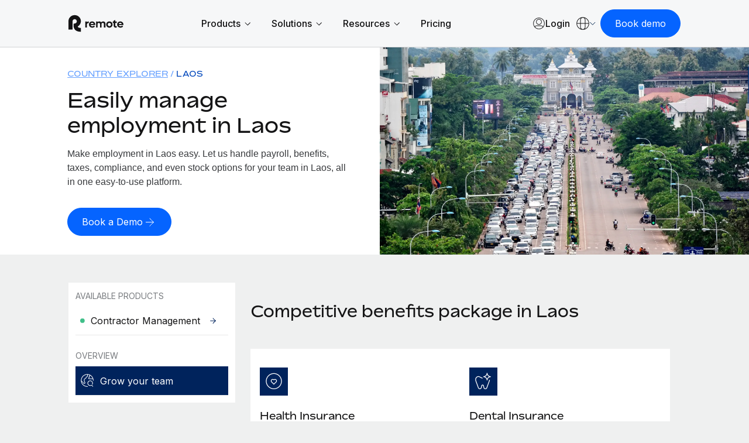

--- FILE ---
content_type: text/html; charset=UTF-8
request_url: https://remote.com/en-au/country-explorer/laos
body_size: 34762
content:
<!doctype html><html lang="en-au"><head> 
    <meta charset="utf-8">
    <meta http-equiv="content-language" content="en-au">
    <meta name="robots" content="max-image-preview:large">
    <title>Employer of Record &amp; Payroll Services | Laos</title>
    <link rel="shortcut icon" href="https://remote.com/hubfs/Logo%20Symbol%20Blue.png">
    <meta name="description" content="Hiring employees and contractors in Laos? Remote can help manage employees and contractors through our integrated global hr platform. ">
    
    <link rel="alternate" hreflang="x-default" href="https://remote.com/country-explorer/laos">

    
    
    
    
    
    
    
    
    
    <meta name="viewport" content="width=device-width, initial-scale=1">

    
    <meta property="og:description" content="Hiring employees and contractors in Laos? Remote can help manage employees and contractors through our integrated global hr platform. ">
    <meta property="og:title" content="Employer of Record &amp; Payroll Services | Laos">
    <meta name="twitter:description" content="Hiring employees and contractors in Laos? Remote can help manage employees and contractors through our integrated global hr platform. ">
    <meta name="twitter:title" content="Employer of Record &amp; Payroll Services | Laos">

    

    
    <style>
a.cta_button{-moz-box-sizing:content-box !important;-webkit-box-sizing:content-box !important;box-sizing:content-box !important;vertical-align:middle}.hs-breadcrumb-menu{list-style-type:none;margin:0px 0px 0px 0px;padding:0px 0px 0px 0px}.hs-breadcrumb-menu-item{float:left;padding:10px 0px 10px 10px}.hs-breadcrumb-menu-divider:before{content:'›';padding-left:10px}.hs-featured-image-link{border:0}.hs-featured-image{float:right;margin:0 0 20px 20px;max-width:50%}@media (max-width: 568px){.hs-featured-image{float:none;margin:0;width:100%;max-width:100%}}.hs-screen-reader-text{clip:rect(1px, 1px, 1px, 1px);height:1px;overflow:hidden;position:absolute !important;width:1px}
</style>

<link rel="stylesheet" href="https://remote.com/hubfs/hub_generated/template_assets/1/185841024418/1769786588012/template_main.min.css">
<link rel="stylesheet" href="https://remote.com/hubfs/hub_generated/template_assets/1/185840925278/1769786585723/template_theme-overrides.min.css">
<link rel="stylesheet" href="https://remote.com/hubfs/hub_generated/template_assets/1/185976385690/1769786583345/template_theme-macros.min.css">
<link rel="stylesheet" href="https://remote.com/hubfs/hub_generated/template_assets/1/186438228239/1769786583325/template_cookie-control.min.css">
<link rel="stylesheet" href="https://remote.com/hubfs/hub_generated/template_assets/1/188532230167/1769786587736/template_swiper-bundle.min.css">

<style>
  
  
  
  
  
  

  
  

  .header .theme-header .union .atom a svg path {
    fill: #003284;
  }

  .header .theme-header .nav-links a.menu-link:not(.active),
  .header .theme-header .menu-toggle .text/*,
  .theme-header .header-ctas a,
  .header .theme-header .lang-ctas .shaped-ctas a*/ {
    color: #003284;
  }

  @media (min-width: 1181px){
    .header .theme-header .lang-ctas .shaped-ctas a {
      color: #003284;
    }
  }

  .header .theme-header .nav-links li a.active,
  .header .theme-header .nav-links a.menu-link.child-active:after,
  .header .theme-header .language-switcher a:hover, 
  .header .theme-header .language-switcher a.active,
  .header .theme-header .menu-toggle .toggle span/*,
  .theme-header .language-switcher .switcher-button .switcher-top:before,
  .theme-header .language-switcher a.active, .theme-header .language-switcher a:hover*/ {
    background: #003284;
  }
  .header .theme-header .nav-links li a.active:hover {
    opacity: 0.8;
  }

  .header .theme-header .nav-links li a:not(.mega-menu-link):not(.active):not(.mmh-link):hover,
  .header .theme-header:not(.homepage) .union .atom a:hover,
  /*.theme-header .header-ctas a:before,*/
  .header .theme-header .lang-ctas .shaped-ctas a:before {
    background: #9BC1FF;
  }
  @media (max-width: 1180px){
    .header .theme-header .language-switcher .switcher-button .switcher-top {
      color: #003284;
    }
    .header .theme-header .language-switcher .switcher-button .switcher-top svg path {
      stroke: #003284;
    }
  }

  .footer-top .footer-top-main .footer-col ul li.active a,
  .footer-top .footer-top-main .footer-col ul li a:hover {
    color: #00235C;
  }
  .footer-container-wrapper .footer {
    background: #00235C;
  }
  

  
</style>

<link rel="stylesheet" href="https://remote.com/hubfs/hub_generated/module_assets/1/192342309909/1769603572095/module_Remote_-_Header_V2.min.css">
<link rel="stylesheet" href="https://remote.com/hubfs/hub_generated/module_assets/1/198427671682/1767969640285/module_Remote_-_Popup_Forms.min.css">
<link rel="stylesheet" href="https://remote.com/hubfs/hub_generated/module_assets/1/186531534596/1768400457384/module_Remote_-_Hero_-_Expanded.css">
<link rel="stylesheet" href="https://remote.com/hubfs/hub_generated/module_assets/1/187067147357/1758808321354/module_Remote_-_Side_Navigation.css">

<style>
  .left-menu-sidebar-wrapper {
    padding: 0px;
margin-top: 0px;
margin-bottom: 0px;

  }
  .left-menu-sidebar {
    background: #FFFFFF;
  }

  .left-menu-list ul li a.active > .replaced-svg svg path {
    fill: #FFF !important;
  }
  .left-menu-list ul li a.active .menu-item .replaced-svg svg path {
    fill: #FFF !important;
  }

  .left-menu-list ul li a.active:hover > .replaced-svg svg path,
  .left-menu-list ul li a.active:hover .menu-item .replaced-svg svg path {
    fill: rgba( 0, 35, 92, 100) !important;
  }

  .left-menu-list ul li a:hover,
  .left-menu-list ul li a.active:hover {
    background-color: rgba( 235, 242, 255, 100) !important;
    color: #141415;
  }
  .left-menu-list ul li a.active {
    background-color: rgba( 0, 35, 92, 100) !important;
    color: #FFF;
  }


  .left-menu-list ul li a svg path {
    fill: rgba( 0, 35, 92, 100) !important;
  }
  

  @media (max-width: 1023.98px) {
    .left-menu-sidebar-wrapper {
      padding: 0px;
margin-top: 0px;
margin-bottom: 32px;
;
    }
    .humburger {
      background-color: rgba( 0, 50, 132, 100) !important;
    }
  }
</style>

<link rel="stylesheet" href="https://remote.com/hubfs/hub_generated/module_assets/1/185876648989/1761207358769/module_Remote_-_Icon_Grid.min.css">
<link rel="stylesheet" href="https://remote.com/hubfs/hub_generated/module_assets/1/187079058067/1748855322975/module_Remote_-_Facts.css">

<style>
  .facts {
    padding-top: 24px;
padding-right: 0px;
padding-bottom: 24px;
padding-left: 0px;
margin-top: 0px;
margin-bottom: 0px;

    background: #EFF0F0;
  }
  .facts-grid .card .card-content .mute-heading {
    color: rgba( 0, 35, 92, 100);
  }

  


  
  .facts .theme-container {
    margin: 0 auto;
    max-width: 100%;
    padding: 0;
    width: 100%;
  }
  

  @media (max-width: 1439.98px) {
    .facts {
      padding-top: 16px;
padding-right: 0px;
padding-bottom: 16px;
padding-left: 0px;
margin-top: 0px;
margin-bottom: 0px;

    }
  }

</style>

<link rel="stylesheet" href="https://remote.com/hubfs/hub_generated/module_assets/1/186852636437/1761059329908/module_Remote_-_Accordion.min.css">

<style>
  
/*  @import url('https://fonts.googleapis.com/css2?family=Inter:ital,opsz,wght@0,14..32,100..900;1,14..32,100..900&display=swap'); */
  
  #hs_cos_wrapper_widget_1744206577332 .accordion-split {
  padding-top:48px;
  padding-right:0px;
  padding-bottom:24px;
  padding-left:0px;
  margin-top:0px;
  margin-bottom:0px;
  background:#EFF0F0;
}

#hs_cos_wrapper_widget_1744206577332 .accordion-split .accordion-container .custom_accord .accordion-button .accordion-icon svg path,
#hs_cos_wrapper_widget_1744206577332 .accordion-split .accordion-container .custom_accord .accordion-button .accordion-icon svg rect,
#hs_cos_wrapper_widget_1744206577332 .accordion-split .accordion-container .custom_accord .accordion-button .accordion-icon svg circle,
#hs_cos_wrapper_widget_1744206577332 .accordion-split .accordion-container .custom_accord .accordion-button .accordion-arrows svg path,
#hs_cos_wrapper_widget_1744206577332 .accordion-split .accordion-container .custom_accord .accordion-button .accordion-arrows svg rect { stroke:rgba(0,24,62,100); }

#hs_cos_wrapper_widget_1744206577332 .accordion-split .accordion-container .custom_accord.active .accordion-button .accordion-icon svg path,
#hs_cos_wrapper_widget_1744206577332 .accordion-split .accordion-container .custom_accord.active .accordion-button .accordion-icon svg rect,
#hs_cos_wrapper_widget_1744206577332 .accordion-split .accordion-container .custom_accord.active .accordion-button .accordion-icon svg circle,
#hs_cos_wrapper_widget_1744206577332 .accordion-split .accordion-container .custom_accord.active .accordion-button .accordion-arrows svg path,
#hs_cos_wrapper_widget_1744206577332 .accordion-split .accordion-container .custom_accord.active .accordion-button .accordion-arrows svg rect { stroke:rgba(255,255,255,100); }

#hs_cos_wrapper_widget_1744206577332 .accordion-split .heading-container .theme-lebel { color:rgba(0,71,188,100); }

#hs_cos_wrapper_widget_1744206577332 .accordion-split .heading-container .main-heading { color:rgba(20,20,21,100); }

#hs_cos_wrapper_widget_1744206577332 .accordion-split .heading-container p { color:rgba(56,58,61,100); }

#hs_cos_wrapper_widget_1744206577332 .accordion-split .accordion-container .custom_accord {
  background:transparent;
  border-color:rgba(179,181,183,100);
}

#hs_cos_wrapper_widget_1744206577332 .accordion-split .accordion-container .custom_accord:hover {
  background:rgba(235,242,255,100);
  border-color:rgba(0,35,92,100);
}

#hs_cos_wrapper_widget_1744206577332 .accordion-split .accordion-container .custom_accord.active {
  background:rgba(0,35,92,100);
  border-color:rgba(0,35,92,100);
}

#hs_cos_wrapper_widget_1744206577332 .accordion-split .accordion-container .custom_accord.active:hover { background:rgba(0,50,132,100); }

#hs_cos_wrapper_widget_1744206577332 .accordion-split .accordion-container .custom_accord .accordion-content p,
#hs_cos_wrapper_widget_1744206577332 .accordion-split .accordion-container .custom_accord .accordion-content a:not(.theme-btn),
#hs_cos_wrapper_widget_1744206577332 .accordion-split .accordion-container .custom_accord .accordion-title { color:rgba(20,20,21,100); }

#hs_cos_wrapper_widget_1744206577332 .accordion-split .accordion-container .custom_accord.active .accordion-content,
#hs_cos_wrapper_widget_1744206577332 .accordion-split .accordion-container .custom_accord.active .accordion-content p,
#hs_cos_wrapper_widget_1744206577332 .accordion-split .accordion-container .custom_accord.active .accordion-content span:not(.btn-text),
#hs_cos_wrapper_widget_1744206577332 .accordion-split .accordion-container .custom_accord.active .accordion-content li,
#hs_cos_wrapper_widget_1744206577332 .accordion-split .accordion-container .custom_accord.active .accordion-content a:not(.theme-btn),
#hs_cos_wrapper_widget_1744206577332 .accordion-split .accordion-container .custom_accord.active .accordion-title { color:rgba(255,255,255,100); }

#hs_cos_wrapper_widget_1744206577332 .accordion-split .accordion-container .custom_accord.active .accordion-content a:not(.theme-btn) { text-decoration:underline; }

#hs_cos_wrapper_widget_1744206577332 .accordion-split.country .accordion-container .custom_accord.active .accordion-button .accordion-icon svg path,
#hs_cos_wrapper_widget_1744206577332 .accordion-split.country .accordion-container .custom_accord.active .accordion-button .accordion-icon svg rect,
#hs_cos_wrapper_widget_1744206577332 .accordion-split.country .accordion-container .custom_accord.active .accordion-button .accordion-icon svg circle,
#hs_cos_wrapper_widget_1744206577332 .accordion-split.country .accordion-container .custom_accord.active .accordion-button .accordion-arrows svg path,
#hs_cos_wrapper_widget_1744206577332 .accordion-split.country .accordion-container .custom_accord.active .accordion-button .accordion-arrows svg rect { stroke:rgba(0,24,62,100); }

#hs_cos_wrapper_widget_1744206577332 .accordion-split.country .accordion-container .custom_accord.active {
  background:rgba(255,255,255,100);
  border-color:rgba(255,255,255,100);
}

#hs_cos_wrapper_widget_1744206577332 .accordion-split.country .accordion-container .custom_accord.active .accordion-content,
#hs_cos_wrapper_widget_1744206577332 .accordion-split.country .accordion-container .custom_accord.active .accordion-content p,
#hs_cos_wrapper_widget_1744206577332 .accordion-split.country .accordion-container .custom_accord.active .accordion-content span:not(.btn-text),
#hs_cos_wrapper_widget_1744206577332 .accordion-split.country .accordion-container .custom_accord.active .accordion-content li,
#hs_cos_wrapper_widget_1744206577332 .accordion-split.country .accordion-container .custom_accord.active .accordion-content a:not(.theme-btn),
#hs_cos_wrapper_widget_1744206577332 .accordion-split.country .accordion-container .custom_accord.active .accordion-title { color:rgba(20,20,21,100); }

@media (max-width:1439.5px) {
  #hs_cos_wrapper_widget_1744206577332 .accordion-split {
    padding-top:32px;
    padding-right:0px;
    padding-bottom:32px;
    padding-left:0px;
    margin-top:0px;
    margin-bottom:0px;
  }
}

@media (max-width:959.5px) {
  #hs_cos_wrapper_widget_1744206577332 .accordion-split .two-col-holder { flex-direction:column; }

  #hs_cos_wrapper_widget_1744206577332 .accordion-split .two-col-holder .col {
    width:100%;
    max-width:100%;
  }
}



</style>

<link rel="stylesheet" href="https://remote.com/hubfs/hub_generated/module_assets/1/187211219351/1759411882814/module_Remote_-_Pricing_Grid.css">


<style>
  .tabs-wrapper .cta-wrapper {
    width: 100%;
  }
  .tabs-wrapper .cta-wrapper a {
    display: inline-flex;
    align-items: center;
    justify-content: center;
    transition: all 0.5s ease;
    column-gap: 4px;
  }
  .tabs-wrapper .cta-wrapper a.button {
    text-decoration: none;
  }
  .tabs-wrapper .cta-wrapper a .svg-icon {
    width: 24px;
    height: 24px;
    padding: 5px;
    display: inline-flex;
    align-items: center;
    justify-content: center;
    line-height: 0;
    margin-top: -4px;
  }

  .tabs-wrapper .cta-wrapper a.icon .btn-text {
    display: none;
  }
  .tabs-wrapper .cta-wrapper a.down .svg-icon {
    transform: rotate(90deg);
    padding-left: 6px;
  }
  .tabs-wrapper .cta-wrapper a.icon .svg-icon {
    padding: 0;
    width: 6px;
  }

  

</style>




<style>

  
  .tow-cols {
    padding: 0px;
margin-top: 0px;
margin-bottom: 0px;
;
  }
  @media (max-width: 1023.98px) {
    .tow-cols {
      padding-top: 18px;
padding-right: 0px;
padding-bottom: 0px;
padding-left: 0px;
margin-top: 0px;
margin-bottom: 0px;
;
    }  
  }
  

  .tabs-wrapper {
    background: #EFF0F0;
  }

  .tabs-wrapper [type="radio"]:checked + label::after {
    border: 5.5px solid rgba( 0, 35, 92, 100) !important;
    background: rgba( 235, 242, 255, 100) !important;
  }
  .tabs-wrapper [type=radio]:checked + label:hover::before {
    background: rgba( 155, 193, 255, 100) !important;
  }

  .tabs-wrapper [type="radio"]:checked + label:hover::after {
    border: 5.5px solid rgba( 0, 35, 92, 100);
  }

  .tabs-wrapper [type=radio]:checked + label::before {
    background: rgba( 235, 242, 255, 100);
  }

  .tabs-wrapper [type="radio"]:not(:checked) + label::before {
    border: 1px solid rgba( 103, 161, 255, 100);
    background: rgba( 235, 242, 255, 100);
  }
  .tabs-wrapper [type="radio"]:not(:checked) + label:hover::before {
    border: 1px solid rgba( 5, 100, 255, 100);
    background: rgba( 204, 223, 255, 100);
  }

  .left-col .columns-text p.top-label {
    color: rgba( 0, 35, 92, 100);
  }
  /*  left column SVG  */
  
  

  /*  card button  */
  .tabs-wrapper .theme-buttons .theme-btn:hover {
    background: rgba( 235, 242, 255, 100);
  }
  .tabs-wrapper .theme-buttons .theme-btn span {
    color: rgba( 0, 35, 92, 100);
  }
  .tabs-wrapper .cta-wrapper.layout-custom-cta a.button svg path {
    stroke: rgba( 0, 35, 92, 100);
  }

  /*  testimonial box  */
  .tabs-wrapper .left-col .testimonial-box .replaced-svg svg path {
    fill: rgba( 0, 35, 92, 100);
  }
  .tab_container .theme-buttons .cta-wrapper a svg path {
    stroke: rgba( 0, 35, 92, 100);
  }

  /*  SVG Vectors  */
  /*  tabs  */
  
  /*   svg below card */
  
  .price-bottom ul.price-list li .info-icon .content-box {
    Background: rgba( 204, 223, 255, 100);
    border-color: rgba( 204, 223, 255, 100);
  }

  /*  select2 currency switcher  */

  .tabs-wrapper .nav-holder-inner .select2.select2-container.select2-container--default:hover {
    background: rgba( 235, 242, 255, 100);
    border-bottom: 1px solid rgba( 0, 35, 92, 100);
  }

  /*  dropdown arrow of select2 box  */
  .tabs-wrapper .select2-container--default .select2-selection--single .select2-selection__arrow b {
    border-color: rgba( 0, 50, 132, 100) !important;
  }

  /*  dropdown list items hover  */
  .tabs-wrapper .select2-container--default .select2-results__option--highlighted.select2-results__option--selectable {
    background-color: rgba( 235, 242, 255, 100) !important;
  }

  /*  dropdown list item selected  */
  .tabs-wrapper .select2-results__option.select2-results__option--selectable.select2-results__option--selected {
    background-color: rgba( 235, 242, 255, 100);
  }
  /*  dropdown box active state  */
  .tabs-wrapper .select2.select2-container.select2-container--default.select2-container--open .select2-selection--single {
    background-color: rgba( 0, 35, 92, 100) !important;
    color: rgba( #null, 100);
  }

    
  .offer-box {
    
    background: rgba( 5, 100, 255, 100);
    
    
    
    
    
    
    
  }
  

  
  
  
  .offer-box .replaced-svg svg path {
    fill: rgba( 255, 255, 255, 100);
  }
  .offer-box span {
    color: rgba( 255, 255, 255, 100);
  }

  .iconGrid .iconGrid-row {
    display: flex;
    flex-wrap: wrap;
    gap: 32px;
  }
  .iconGrid .iconGrid-row .iconGrid-item {
    width: 100%;
    padding: 24.0px;
  }
  .iconGrid .iconGrid-row.two .iconGrid-item {
    width: calc(100%/2 - 16.0px);
  }
  .iconGrid .iconGrid-row.three .iconGrid-item {
    width: calc(100%/3 - 21.333333333333332px);
  }
  .iconGrid .iconGrid-row.four .iconGrid-item {
    width: calc(100%/4 - 24.0px);
  }

  @media (max-width:1199px) {
    .iconGrid .iconGrid-row {
      gap: 24.0px;
    }
    .iconGrid .iconGrid-row.two .iconGrid-item{
      width: calc(100%/2 - 12.0px);
    }
    .iconGrid .iconGrid-row.three .iconGrid-item,
    .iconGrid .iconGrid-row.four .iconGrid-item{
      width: calc(100%/3 - 16.0px);
    }

  }

  @media (max-width:991px){
    .iconGrid{
      ;
    }
    .iconGrid .iconGrid-row .iconGrid-item {
      padding: 16.0px;
    }
    .iconGrid .iconGrid-row.three .iconGrid-item,
    .iconGrid .iconGrid-row.four .iconGrid-item{
      width: calc(100%/2 - 12.0px);
    }
    .tabs-wrapper .nav-holder-inner .select2.select2-container.select2-container--default {
      background: rgba( 235, 242, 255, 100);
      border-bottom: 1px solid rgba( 0, 35, 92, 100);
    }
  }

  @media (max-width:575px) {
    .iconGrid .iconGrid-item {
      width:100% !important;
      padding:0 !important;
    }
  }

  
  
  .tow-cols .column .columns-inner ul.col-list li .replaced-svg svg rect {
    fill: rgba( 204, 223, 255, 100) !important;
  }
  .price-bottom .replaced-svg svg rect {
    fill: rgba( 204, 223, 255, 100);
  }
  

  
  
  .tow-cols .column .right-col .column-inner .price-box .price-top {
    background: rgba( 0, 35, 92, 100) ;
  }
  

  
  .tabs-wrapper .theme-container {
    width: 100%;
    max-width: 1162px;
    margin: 0 auto;
    padding: 0;
  }
  

  

</style>

<link rel="stylesheet" href="https://remote.com/hubfs/hub_generated/module_assets/1/186028670241/1744378865815/module_Remote_-_Global_Footer.min.css">

<style>
  #hs_cos_wrapper_footer-module-2 .footer {
  background:#141415;
  padding-top:52px;
  padding-bottom:60px;
}

</style>

<style>
@font-face {
  font-family: "Bossa";
  src: url("https://remote.com/hubfs/Bossa-Medium-3.css") format("css"),url("https://remote.com/hubfs/Bossa-Medium-4.eot") format("eot"),url("https://remote.com/hubfs/Bossa-Medium-3.html") format("html"),url("https://remote.com/hubfs/Bossa-Medium-4.otf") format("opentype"),url("https://remote.com/hubfs/Bossa-Medium-4.svg") format("svg"),url("https://remote.com/hubfs/Bossa-Medium-4.ttf") format("truetype"),url("https://remote.com/hubfs/Bossa-Medium-4.woff") format("woff"),url("https://remote.com/hubfs/Bossa-Medium-3.woff2") format("woff2"),url("https://remote.com/hubfs/Bossa-Regular-3.css") format("css");
  font-display: swap;
  font-weight: 500;
}

@font-face {
  font-family: "Bossa";
  src: url("https://remote.com/hubfs/Bossa-Bold-3.css") format("css"),url("https://remote.com/hubfs/Bossa-Bold-4.eot") format("eot"),url("https://remote.com/hubfs/Bossa-Bold-3.html") format("html"),url("https://remote.com/hubfs/Bossa-Bold-4.otf") format("opentype"),url("https://remote.com/hubfs/Bossa-Bold-4.svg") format("svg"),url("https://remote.com/hubfs/Bossa-Bold-4.ttf") format("truetype"),url("https://remote.com/hubfs/Bossa-Bold-4.woff") format("woff"),url("https://remote.com/hubfs/Bossa-Bold-3.woff2") format("woff2");
  font-display: swap;
  font-weight: 700;
}

@font-face {
  font-family: "Bossa";
  src: url("https://remote.com/hubfs/Bossa-Black-3.css") format("css"),url("https://remote.com/hubfs/Bossa-Black-4.eot") format("eot"),url("https://remote.com/hubfs/Bossa-Black-3.html") format("html"),url("https://remote.com/hubfs/Bossa-Black-4.otf") format("opentype"),url("https://remote.com/hubfs/Bossa-Black-4.svg") format("svg"),url("https://remote.com/hubfs/Bossa-Black-4.ttf") format("truetype"),url("https://remote.com/hubfs/Bossa-Black-4.woff") format("woff"),url("https://remote.com/hubfs/Bossa-Black-3.woff2") format("woff2");
  font-display: swap;
  font-weight: 900;
}

@font-face {
  font-family: "Bossa";
  src: url("https://remote.com/hubfs/Bossa-Light-3.css") format("css"),url("https://remote.com/hubfs/Bossa-Light-4.eot") format("eot"),url("https://remote.com/hubfs/Bossa-Light-3.html") format("html"),url("https://remote.com/hubfs/Bossa-Light-4.otf") format("opentype"),url("https://remote.com/hubfs/Bossa-Light-4.svg") format("svg"),url("https://remote.com/hubfs/Bossa-Light-4.ttf") format("truetype"),url("https://remote.com/hubfs/Bossa-Light-4.woff") format("woff"),url("https://remote.com/hubfs/Bossa-Light-3.woff2") format("woff2");
  font-display: swap;
  font-weight: 300;
}

@font-face {
  font-family: "Bossa";
  src: url("https://remote.com/hubfs/Bossa-Regular-1.eot") format("eot"),url("https://remote.com/hubfs/Bossa-Regular-3.html") format("html"),url("https://remote.com/hubfs/Bossa-Regular-1.otf") format("opentype"),url("https://remote.com/hubfs/Bossa-Regular-1.svg") format("svg"),url("https://remote.com/hubfs/Bossa-Regular-1.ttf") format("truetype"),url("https://remote.com/hubfs/Bossa-Regular-4.woff") format("woff"),url("https://remote.com/hubfs/Bossa-Regular-3.woff2") format("woff2");
  font-display: swap;
  font-weight: 400;
}
</style>

<style>
  @font-face {
    font-family: "Inter";
    font-weight: 400;
    font-style: normal;
    font-display: swap;
    src: url("/_hcms/googlefonts/Inter/regular.woff2") format("woff2"), url("/_hcms/googlefonts/Inter/regular.woff") format("woff");
  }
  @font-face {
    font-family: "Inter";
    font-weight: 700;
    font-style: normal;
    font-display: swap;
    src: url("/_hcms/googlefonts/Inter/700.woff2") format("woff2"), url("/_hcms/googlefonts/Inter/700.woff") format("woff");
  }
</style>

<!-- Editor Styles -->
<style id="hs_editor_style" type="text/css">
#hs_cos_wrapper_widget_1744215213702  { display: block !important; padding-bottom: 0px !important; padding-left: 0px !important; padding-right: 0px !important; padding-top: 24px !important }
#hs_cos_wrapper_widget_1744215213702  { display: block !important; padding-bottom: 0px !important; padding-left: 0px !important; padding-right: 0px !important; padding-top: 24px !important }
.dnd_area_banner-row-0-force-full-width-section > .row-fluid {
  max-width: none !important;
}
.footer-row-0-force-full-width-section > .row-fluid {
  max-width: none !important;
}
/* HubSpot Non-stacked Media Query Styles */
@media (min-width:768px) {
  .dnd_area-row-0-vertical-alignment > .row-fluid {
    display: -ms-flexbox !important;
    -ms-flex-direction: row;
    display: flex !important;
    flex-direction: row;
  }
  .cell_1741507887475-vertical-alignment {
    display: -ms-flexbox !important;
    -ms-flex-direction: column !important;
    -ms-flex-pack: start !important;
    display: flex !important;
    flex-direction: column !important;
    justify-content: flex-start !important;
  }
  .cell_1741507887475-vertical-alignment > div {
    flex-shrink: 0 !important;
  }
}
/* HubSpot Styles (default) */
.dnd_area_nav-row-0-margin {
  margin-top: 0px !important;
  margin-bottom: 0px !important;
}
.dnd_area_nav-row-0-padding {
  padding-top: 0px !important;
  padding-bottom: 0px !important;
  padding-left: 0px !important;
  padding-right: 0px !important;
}
.footer-column-1-padding {
  padding-top: 0px !important;
  padding-bottom: 0px !important;
  padding-left: 0px !important;
  padding-right: 0px !important;
}
</style>
    <script type="application/ld+json">
{"@context":"https://schema.org","@type":"VideoObject","contentUrl":"https://7405301.fs1.hubspotusercontent-na1.net/hubfs/7405301/Calibration%20Render%20(2).webm","dateModified":"2026-01-21T18:44:03.318Z","duration":"PT6S","height":720,"name":"Calibration Render (2)","thumbnailUrl":"https://api-na1.hubspot.com/filemanager/api/v3/files/thumbnail-redirect/205587265651?portalId=7405301&size=medium","uploadDate":"2026-01-21T18:42:56.034Z","width":1280}</script>

<script type="application/ld+json">
{"@context":"https://schema.org","@type":"VideoObject","contentUrl":"https://7405301.fs1.hubspotusercontent-na1.net/hubfs/7405301/Netsuite%20Render.webm","dateModified":"2026-01-19T10:12:22.219Z","duration":"PT11S","height":720,"name":"Netsuite Render","thumbnailUrl":"https://api-na1.hubspot.com/filemanager/api/v3/files/thumbnail-redirect/205378092119?portalId=7405301&size=medium","uploadDate":"2026-01-19T10:11:19.942Z","width":1280}</script>


    
<!--  Added by GoogleTagManager integration -->
<script>
var _hsp = window._hsp = window._hsp || [];
window.dataLayer = window.dataLayer || [];
function gtag(){dataLayer.push(arguments);}

var useGoogleConsentModeV2 = true;
var waitForUpdateMillis = 1000;



var hsLoadGtm = function loadGtm() {
    if(window._hsGtmLoadOnce) {
      return;
    }

    if (useGoogleConsentModeV2) {

      gtag('set','developer_id.dZTQ1Zm',true);

      gtag('consent', 'default', {
      'ad_storage': 'denied',
      'analytics_storage': 'denied',
      'ad_user_data': 'denied',
      'ad_personalization': 'denied',
      'wait_for_update': waitForUpdateMillis
      });

      _hsp.push(['useGoogleConsentModeV2'])
    }

    (function(w,d,s,l,i){w[l]=w[l]||[];w[l].push({'gtm.start':
    new Date().getTime(),event:'gtm.js'});var f=d.getElementsByTagName(s)[0],
    j=d.createElement(s),dl=l!='dataLayer'?'&l='+l:'';j.async=true;j.src=
    'https://www.googletagmanager.com/gtm.js?id='+i+dl;f.parentNode.insertBefore(j,f);
    })(window,document,'script','dataLayer','GTM-NV59DG93');

    window._hsGtmLoadOnce = true;
};

_hsp.push(['addPrivacyConsentListener', function(consent){
  if(consent.allowed || (consent.categories && consent.categories.analytics)){
    hsLoadGtm();
  }
}]);

</script>

<!-- /Added by GoogleTagManager integration -->

    <link rel="canonical" href="https://remote.com/en-au/country-explorer/laos">

<script type="text/javascript" src="https://try.abtasty.com/055963f7f1dc47639f13aefee035c0ec.js"></script>



<meta name="google-site-verification" content="jlbogS4xbacPVgsu65LhGq-unaeEfp0akfSuxgJKuGc">
<meta property="og:image" content="https://remote.com/hubfs/Remote%20Website%20-%202025/Country%20Explorer%20Assets/laos-employment-guide.webp">
<meta property="og:image:width" content="1920">
<meta property="og:image:height" content="1280">

<meta name="twitter:image" content="https://remote.com/hubfs/Remote%20Website%20-%202025/Country%20Explorer%20Assets/laos-employment-guide.webp">


<meta property="og:url" content="https://remote.com/en-au/country-explorer/laos">
<meta name="twitter:card" content="summary_large_image">
<meta http-equiv="content-language" content="en-au">
<link rel="alternate" hreflang="de-at" href="https://remote.com/de-at/country-explorer/laos">
<link rel="alternate" hreflang="de-ch" href="https://remote.com/de-ch/country-explorer/laos">
<link rel="alternate" hreflang="de-de" href="https://remote.com/de-de/country-explorer/laos">
<link rel="alternate" hreflang="en-au" href="https://remote.com/en-au/country-explorer/laos">
<link rel="alternate" hreflang="en-ca" href="https://remote.com/en-ca/country-explorer/laos">
<link rel="alternate" hreflang="en-gb" href="https://remote.com/en-gb/country-explorer/laos">
<link rel="alternate" hreflang="en-hk" href="https://remote.com/en-hk/country-explorer/laos">
<link rel="alternate" hreflang="en-ie" href="https://remote.com/en-ie/country-explorer/laos">
<link rel="alternate" hreflang="en-in" href="https://remote.com/en-in/country-explorer/laos">
<link rel="alternate" hreflang="en-nz" href="https://remote.com/en-nz/country-explorer/laos">
<link rel="alternate" hreflang="en-ph" href="https://remote.com/en-ph/country-explorer/laos">
<link rel="alternate" hreflang="en-sg" href="https://remote.com/en-sg/country-explorer/laos">
<link rel="alternate" hreflang="en-us" href="https://remote.com/country-explorer/laos">
<link rel="alternate" hreflang="en-za" href="https://remote.com/en-za/country-explorer/laos">
<link rel="alternate" hreflang="es-es" href="https://remote.com/es-es/explorador-paises/laos">
<link rel="alternate" hreflang="fr-be" href="https://remote.com/fr-be/explorateur-de-pays/laos">
<link rel="alternate" hreflang="fr-ch" href="https://remote.com/fr-ch/explorateur-de-pays/laos">
<link rel="alternate" hreflang="fr-fr" href="https://remote.com/fr-fr/explorateur-de-pays/laos">
<link rel="alternate" hreflang="ja-jp" href="https://remote.com/ja-jp/country-explorer/laos">
<link rel="alternate" hreflang="ko-kr" href="https://remote.com/ko-kr/country-explorer/laos">
<link rel="alternate" hreflang="nl-be" href="https://remote.com/nl-be/landenverkenner/laos">
<link rel="alternate" hreflang="nl-nl" href="https://remote.com/nl-nl/landenverkenner/laos">
<link rel="alternate" hreflang="zh-cn" href="https://remote.com/zh-cn/country-explorer/laos">






    <script src="https://cdnjs.cloudflare.com/ajax/libs/jquery/3.7.1/jquery.min.js"></script>
    <link href="https://cdn.jsdelivr.net/npm/select2@4.1.0-rc.0/dist/css/select2.min.css" rel="stylesheet">
    
    <script type="text/javascript" id="deferred-script">
      !function() {
        "use strict";
        window.RudderSnippetVersion = "3.0.60";
        var e = "rudderanalytics";
        window[e] || (window[e] = []);
        var rudderanalytics = window[e];

        if (Array.isArray(rudderanalytics)) {
          if (true === rudderanalytics.snippetExecuted && window.console && console.error) {
            console.error("RudderStack JavaScript SDK snippet included more than once.");
          } else {
            rudderanalytics.snippetExecuted = true;
            window.rudderAnalyticsBuildType = "legacy";
            var sdkBaseUrl = "https://cdn.rudderlabs.com";
            var sdkVersion = "v3";
            var sdkFileName = "rsa.min.js";
            var scriptLoadingMode = "async";
            var r = ["setDefaultInstanceKey", "load", "ready", "page", "track", "identify", "alias", "group", "reset", "setAnonymousId", "startSession", "endSession", "consent"];

            for (var n = 0; n < r.length; n++) {
              var t = r[n];
              rudderanalytics[t] = function(r) {
                return function() {
                  var n;
                  Array.isArray(window[e]) ? rudderanalytics.push([r].concat(Array.prototype.slice.call(arguments))) : 
                  (n = window[e][r]) == null || n.apply(window[e], arguments);
                }
              }(t);
            }

            try {
              new Function('class Test{field=()=>{};test({prop=[]}={}){return prop?(prop?.property??[...prop]):import("");}}');
              window.rudderAnalyticsBuildType = "modern";
            } catch(i) {}

            var d = document.head || document.getElementsByTagName("head")[0];
            var o = document.body || document.getElementsByTagName("body")[0];

            window.rudderAnalyticsAddScript = function(e, r, n) {
              var t = document.createElement("script");
              t.src = e;
              t.setAttribute("data-loader", "RS_JS_SDK");
              r && n && t.setAttribute(r, n);
              "async" === scriptLoadingMode ? t.async = true : "defer" === scriptLoadingMode && (t.defer = true);
              d ? d.insertBefore(t, d.firstChild) : o.insertBefore(t, o.firstChild);
            };

            window.rudderAnalyticsMount = function() {
              !function() {
                if ("undefined" == typeof globalThis) {
                  var e;
                  var r = function getGlobal() {
                    return "undefined" != typeof self ? self : "undefined" != typeof window ? window : null;
                  }();
                  r && Object.defineProperty(r, "globalThis", {
                    value: r,
                    configurable: true
                  });
                }
              }();

              window.rudderAnalyticsAddScript(
                "".concat(sdkBaseUrl, "/").concat(sdkVersion, "/").concat(window.rudderAnalyticsBuildType, "/").concat(sdkFileName),
                "data-rsa-write-key",
                "27KAbww1XL2iv8mk4kKxHy4XYtt"
              );
            };

            "undefined" == typeof Promise || "undefined" == typeof globalThis ? 
              window.rudderAnalyticsAddScript("https://polyfill-fastly.io/v3/polyfill.min.js?version=3.111.0&features=Symbol%2CPromise&callback=rudderAnalyticsMount") : 
              window.rudderAnalyticsMount();

            var loadOptions = {
              useServerSideCookies: true,
              integrations: { All: true },
              storage: {
                type: 'localStorage',
              },
              consentManagement: {
                enabled: true,
                provider: 'custom',
              },
              preConsent: {
                enabled: true,
                storage: {
                  strategy: 'none',
                },
                events: {
                  delivery: 'buffer',
                },
              },
            };
            rudderanalytics.load("27KAbww1XL2iv8mk4kKxHy4XYtt", "https://remote-dataplane.rudderstack.com", loadOptions);
            //console.log("RSA Loaded");
          }
        }
      }();
      
      var consentConfig = {
          consentManagement: {
            allowedConsentIds: [],
            deniedConsentIds: ['analytics'],
          },
          trackConsent: true,
          discardPreConsentEvents: true,
          storage: {
            type: 'none',
          },
        };
      rudderanalytics.consent(consentConfig);
      //console.log("RSA Consent denied by default");
      rudderanalytics.page();
      window.dataLayer = window.dataLayer || [];
      window.dataLayer.push({
        'event': 'rudderstackReady',
        'rsAnalyticsInstance': rudderanalytics,
        'rsStatus': 'ready',
        'rsConsent': 'denied',
      });
      rudderanalytics.ready(() => {
        //console.log("RSA Ready");
      });
    </script>

    <!-- TrustBox script -->
    <script type="text/javascript" src="//widget.trustpilot.com/bootstrap/v5/tp.widget.bootstrap.min.js" async></script>
    <!-- End TrustBox script -->
    
    
    <!-- Do nothing-->
		
    
  <meta name="generator" content="HubSpot"></head>
  <body>
<!--  Added by GoogleTagManager integration -->
<noscript><iframe src="https://www.googletagmanager.com/ns.html?id=GTM-NV59DG93" height="0" width="0" style="display:none;visibility:hidden"></iframe></noscript>

<!-- /Added by GoogleTagManager integration -->

    
    <div class="body-wrapper new-   hs-content-id-190736165422 hs-site-page page  page-color-scheme-sea_blue">
      
      <div id="hs_cos_wrapper_module_17400550780178" class="hs_cos_wrapper hs_cos_wrapper_widget hs_cos_wrapper_type_module" style="" data-hs-cos-general-type="widget" data-hs-cos-type="module">

</div>
      
      
      
      
      
      
      
      <div id="hs_cos_wrapper_module_17429631953502" class="hs_cos_wrapper hs_cos_wrapper_widget hs_cos_wrapper_type_module" style="" data-hs-cos-general-type="widget" data-hs-cos-type="module">



<script type="application/ld+json">
[
  {
    "@context": "https://schema.org",
    "@type": "WebPage",
    "@id": "190736165422",
    "url": "https://remote.com/en-au/country-explorer/laos",
    "inLanguage": "en-au",
    "name": "CE - Laos - Grow Your Team",
    "description": "Hiring employees and contractors in Laos? Remote can help manage employees and contractors through our integrated global hr platform. ",
    "dateCreated": "June 3, 2025",
    "dateModified": "June 3, 2025",
    "isPartOf": {
      "@context": "https://schema.org",
      "@type": "WebSite",
      "@id": "1U31hVvDr9xMljrbwCBo9H",
      "name": "Remote Europe Holding B.V",
      "url": "https://remote.com",
      "description": "Remote's website offers products such as Human Relations Information System (HRIS), employer of record (EOR), payroll, and contractor management. Remote's website also includes a job board where employers can list open roles for employees or contractors.",
      "inLanguage": "en-au",
      "publisher": {
        "@context": "https://schema.org",
        "@type": "Organization",
        "@id": "6ll0LTRqDNQf096vk7OesO",
        "name": "Remote",
        "foundingDate": "2019-01-01",
        "knowsAbout": "Remote specializes in human relations (HR), human relations information system (HRIS), employer of record (EOR), payroll, and contractor management.",
        "email": "help@remote.com",
        "description": "Remote offers products such as Human Relations Information System (HRIS), employer of record (EOR), payroll, and contractor management.",
        "logo": {
          "@context": "https://schema.org",
          "@type": "ImageObject",
          "@id": "3GW3LxBcB50zZ61dUD0HOz",
          "name": "Remote Logo",
          "description": "Remote logo on a blue background.",
          "contentUrl": "https://7405301.fs1.hubspotusercontent-na1.net/hubfs/7405301/Remote%202025/remote.svg",
          "encodingFormat": "image/png",
          "width": 1200,
          "height": 630
        },
        "brand": {
          "@context": "https://schema.org",
          "@type": "Brand",
          "@id": "3NAztscacdiyUTPV6CtfOx",
          "name": "Remote",
          "logo": {
            "@context": "https://schema.org",
            "@type": "ImageObject",
            "@id": "3GW3LxBcB50zZ61dUD0HOz",
            "name": "Remote Logo",
            "description": "Remote logo on a blue background.",
            "contentUrl": "https://7405301.fs1.hubspotusercontent-na1.net/hubfs/7405301/Remote%202025/remote.svg",
            "encodingFormat": "image/png",
            "width": 1200,
            "height": 630
          }
        },
        "founder": [
          {
            "@context": "https://schema.org",
            "@type": "Person",
            "@id": "13EZ9aQoOxchX5hy1Sc1Kc",
            "name": "Job van der Voort"
          },
          {
            "@context": "https://schema.org",
            "@type": "Person",
            "@id": "4SywP2X4lZcTzbwKFdAL1e",
            "name": "Marcelo Lebre"
          }
        ]
      }
    }
  },
  {
  "@context": "https://schema.org",
  "@type": "BreadcrumbList",
  "itemListElement": [
    {
      "@type": "ListItem",
      "position": 1,
      "name": "HomePage",
      "item": "https://remote.com"
    }
    
    
    
      
        
        ,{
          "@type": "ListItem",
          "position": 2,
          "name": "En au",
          "item": "https://remote.com/en-au"
        }
      
    
      
        
        ,{
          "@type": "ListItem",
          "position": 3,
          "name": "Country explorer",
          "item": "https://remote.com/en-au/country-explorer"
        }
      
    
      
        
        ,{
          "@type": "ListItem",
          "position": 4,
          "name": "Laos",
          "item": "https://remote.com/en-au/country-explorer/laos"
        }
      
    
  ]
}
]
</script>






  <script>
    document.addEventListener("DOMContentLoaded", function () {
      let priceElements = document.querySelectorAll(".price-box");
      let priceplans = [];

      priceElements.forEach(item => {
        let priceName = item.querySelector("h4").textContent.trim();
        let price = item.querySelector("h3 span.currencyAmount").getAttribute("data-amount");
        let getCurrency = item.querySelector("h3 span.monthly_span").getAttribute("data-currency");

        priceplans.push({ priceName, price, getCurrency });
      });

      let schemaData = {
        "@context": "https://schema.org",
        "@type": "OfferCatalog",
        "name": "Remote Pricing Plans",
        "itemListElement": priceplans.map(priceplan => ({
          "@type": "Offer",
          "name": priceplan.priceName,
          "description": "",
          "priceCurrency": priceplan.getCurrency,
          "price": priceplan.price,
          "validFrom": "2024-01-01",
          "priceSpecification": {
            "@type": "PriceSpecification",
            "price": "",
            "priceCurrency": ""
          },
          "availability": "https://schema.org/InStock",
          "url": "https://remote.com/en-au/country-explorer/laos"
        }))
      };

      let scriptTag = document.createElement("script");
      scriptTag.type = "application/ld+json";
      scriptTag.textContent = JSON.stringify(schemaData);
      document.head.appendChild(scriptTag);
    });
  </script>




</div>
      
      <div id="hs_cos_wrapper_module_17418773190092" class="hs_cos_wrapper hs_cos_wrapper_widget hs_cos_wrapper_type_module" style="" data-hs-cos-general-type="widget" data-hs-cos-type="module"></div>
      
      
      
      <div data-global-resource-path="Themes/Remote 2025/templates/partials/header-top-area.html"><div class="header-top-area">

  <div class="container-fluid">
<div class="row-fluid-wrapper">
<div class="row-fluid">
<div class="span12 widget-span widget-type-cell " style="" data-widget-type="cell" data-x="0" data-w="12">

</div><!--end widget-span -->
</div>
</div>
</div>

</div></div>
      
      <div class="header-container-wrapper">
      
        <div data-global-resource-path="Themes/Remote 2025/templates/partials/header-v2.html"><header class="header">
 
  
  
  
  <div class="container-fluid content-wrapper">
<div class="row-fluid-wrapper">
<div class="row-fluid">
<div class="span12 widget-span widget-type-cell " style="" data-widget-type="cell" data-x="0" data-w="12">

</div><!--end widget-span -->
</div>
</div>
</div>
 
  
  <div id="hs_cos_wrapper_module_173888565851416" class="hs_cos_wrapper hs_cos_wrapper_widget hs_cos_wrapper_type_module" style="" data-hs-cos-general-type="widget" data-hs-cos-type="module">



<div class="topset" style="display: none;">
  

  
  

    

  

  
  
  
  
  
  
  
  
  
  
  
  
  
  
  
  
  
  
  
  
  
  
  
  
  
  
  

</div>


<div class="theme-header-v2 module_173888565851416"> 
  <div class="theme-container">
    <div class="header-rows">

      <div class="header-row mobile">

        <div class="header-col logo-col">
          
          <a href="https://remote.com/en-au" aria-label="Visit Remote.com">
            
            
            
            
            
            <img src="https://remote.com/hubfs/remote-logo-1.svg" alt="remote-logo-1" loading="lazy" width="94" height="30" style="max-width: 100%; height: auto;">
          </a>
          
        </div>

        <div class="header-col cta-col">

          
          <div class="theme-buttons">
            
            
            
            
<span class="cta-wrapper macro-2025 layout-custom-cta module_173888565851416-1">

  

  <span class="normal-cta-wrapper layout-boxed">

    

    
    

    <a href="" class="theme-btn mobile Navbar_Book demo CTA no-icon btn-sea-blue-light button boxed header-book-demo-popup" rel="nofollow" aria-label="Book demo">

      
      <span class="btn-text mobile Navbar_Book demo CTA">Book demo</span>
      


      

    </a> 
  </span>

  

  <style>
    .cta-wrapper.module_173888565851416-1 a {
      display: inline-flex;
      align-items: center;
      justify-content: center;
      transition: all 0.5s ease;
      column-gap: 4px;
    }
    .cta-wrapper.module_173888565851416-1 a.button {
      text-decoration: none;
    }
    .cta-wrapper.module_173888565851416-1 a .svg-icon {
      width: 24px;
      height: 24px;
      padding: 5px;
      display: inline-flex;
      align-items: center;
      justify-content: center;
      line-height: 0;
      /* margin-top: -2px; */
    }
    /* .cta-wrapper.module_173888565851416-1 a.no-icon.icon, */
    .cta-wrapper.module_173888565851416-1 a.icon .btn-text {
      display: none;
    }
    .cta-wrapper.module_173888565851416-1 a.down .svg-icon {
      transform: rotate(90deg);
      padding-left: 4px;
    }
    .cta-wrapper.module_173888565851416-1 a.icon .svg-icon {
      padding: 0;
      width: 6px;
      height: 29px;
    }
    @media (max-width: 1919.9px) { 
      .cta-wrapper.module_173888565851416-1 a.icon .svg-icon {
        height: 26px;
      }
    }
    @media (max-width: 959.9px) { 
      .cta-wrapper.module_173888565851416-1 a.icon .svg-icon {
        height: 23px;
      }
    }

    
  </style>

</span>

          </div>
          

          <div class="menu-toggle mobile Navbar_Menu open ">
            <div class="toggle">
              <span></span>
              <span></span>
              <span></span>
            </div>
          </div>

        </div>

      </div>

      <div class="header-row desktop">

        <div class="header-col logo-col">
          
          <a href="https://remote.com/en-au" aria-label="Visit Remote.com">
            
            
            
            
            
            <img src="https://remote.com/hubfs/remote-logo-1.svg" alt="remote-logo-1" loading="lazy" width="94" height="30" style="max-width: 100%; height: auto;">
          </a>
          
        </div>

        <div class="header-col nav-col">

          
          <nav class="navbar">
            <ul class="nav-links">

              
              <li class="link-container mobile-link">
                <a class="menu-link Navbar_Home" href="https://remote.com/en-au">Home</a>
              </li>
              

              
               

              <li class="link-container">
                
                
                <a class="menu-link Navbar 1 has-mega-menu" data-unique-id="" href="">
                  <span class="title Navbar 1">
                    Products
                  </span>
                  
                  <span class="chevron Navbar 1">
                    <svg xmlns="http://www.w3.org/2000/svg" width="10" height="7" viewbox="0 0 10 7" fill="none">
                      <path d="M9.63973 1.00024L5.2144 5.42558L0.789062 1.00024" stroke="#141415" stroke-width="1.00004" />
                    </svg>
                  </span>
                  
                </a>

                
                <div class="mega-menu">
                  <div class="mega-menu-container">
                    <div class="theme-container">

                      <div class="mega-menu-row">

                        <div class="mega-menu-col mega-menu-columns left">
                          <div class="scroll-content">

                            
                            
                            <div class="mmc-row col-3 Navbar 1_Left Mega Menu 1_menu">

                              
                              <span class="menu-heading Navbar 1_Left Mega Menu 1_menu Payroll">Payroll</span>
                              

                              
                              

                              <div class="mmc-col">
                                
                                

                                <a class="mega-menu-link with-icon Navbar 1_Left Mega Menu 1_menu link 1 Navbar 1_Left Mega Menu 1_menu Payroll" data-unique-id="" href="https://remote.com/en-au/global-hr/global-payroll">

                                  
                                  <span class="icon">
                                    
                                    
                                    
                                    
                                    
                                    <img src="https://remote.com/hubfs/Remote%20Website%20-%202025/(Approved)%20Icons/Icons%2024/Global-Payroll-icon-product_24.svg" alt="Global-Payroll-icon-product_24" loading="lazy" width="24" height="24" style="max-width: 100%; height: auto;">
                                  </span>
                                  

                                  <span class="text-area Navbar 1_Left Mega Menu 1_menu link 1 Navbar 1_Left Mega Menu 1_menu Payroll">
                                    <span class="title-area Navbar 1_Left Mega Menu 1_menu link 1 Navbar 1_Left Mega Menu 1_menu Payroll">
                                      <span class="title Navbar 1_Left Mega Menu 1_menu link 1 Navbar 1_Left Mega Menu 1_menu Payroll">
                                        Payroll
                                        
                                        
<span class="arrow-icon">
  <svg width="15" height="15" viewbox="0 0 15 15" fill="none" xmlns="http://www.w3.org/2000/svg">
    <path d="M13.71 7.73047H0" stroke="#0564FF" />
    <path d="M6.84961 0.869141C8.38961 3.54914 13.7096 7.72914 13.7096 7.72914C13.7096 7.72914 8.38961 11.9091 6.84961 14.5891" stroke="#0564FF" />
  </svg>
</span>

                                      </span>

                                    </span>

                                    
                                    
                                    <span class="description Navbar 1_Left Mega Menu 1_menu link 1 Navbar 1_Left Mega Menu 1_menu Payroll">Run compliant payroll easily</span>
                                    
                                    

                                  </span>

                                </a>
                              </div>

                              
                              

                              <div class="mmc-col">
                                
                                

                                <a class="mega-menu-link with-icon Navbar 1_Left Mega Menu 1_menu link 2 Navbar 1_Left Mega Menu 1_menu Payroll" data-unique-id="" href="https://remote.com/en-au/global-hr/employer-of-record">

                                  
                                  <span class="icon">
                                    
                                    
                                    
                                    
                                    
                                    <img src="https://remote.com/hubfs/Remote%20Website%20-%202025/(Approved)%20Icons/Icons%2024/Employer-of-Record-EOR-icon-product_24.svg" alt="Employer-of-Record-EOR-icon-product_24" loading="lazy" width="24" height="24" style="max-width: 100%; height: auto;">
                                  </span>
                                  

                                  <span class="text-area Navbar 1_Left Mega Menu 1_menu link 2 Navbar 1_Left Mega Menu 1_menu Payroll">
                                    <span class="title-area Navbar 1_Left Mega Menu 1_menu link 2 Navbar 1_Left Mega Menu 1_menu Payroll">
                                      <span class="title Navbar 1_Left Mega Menu 1_menu link 2 Navbar 1_Left Mega Menu 1_menu Payroll">
                                        Employer of Record
                                        
                                        
<span class="arrow-icon">
  <svg width="15" height="15" viewbox="0 0 15 15" fill="none" xmlns="http://www.w3.org/2000/svg">
    <path d="M13.71 7.73047H0" stroke="#0564FF" />
    <path d="M6.84961 0.869141C8.38961 3.54914 13.7096 7.72914 13.7096 7.72914C13.7096 7.72914 8.38961 11.9091 6.84961 14.5891" stroke="#0564FF" />
  </svg>
</span>

                                      </span>

                                    </span>

                                    
                                    
                                    <span class="description Navbar 1_Left Mega Menu 1_menu link 2 Navbar 1_Left Mega Menu 1_menu Payroll">Expand globally with zero entity cost</span>
                                    
                                    

                                  </span>

                                </a>
                              </div>

                              
                              

                              <div class="mmc-col">
                                
                                

                                <a class="mega-menu-link with-icon Navbar 1_Left Mega Menu 1_menu link 3 Navbar 1_Left Mega Menu 1_menu Payroll" data-unique-id="" href="https://remote.com/en-au/global-hr/contractor-of-record">

                                  
                                  <span class="icon">
                                    
                                    
                                    
                                    
                                    
                                    <img src="https://remote.com/hubfs/Remote%20Website%20-%202025/(Approved)%20Icons/Icons%2024/Contractor-of-Record-COR-icon-product_24.svg" alt="Contractor-of-Record-COR-icon-product_24" loading="lazy" width="24" height="24" style="max-width: 100%; height: auto;">
                                  </span>
                                  

                                  <span class="text-area Navbar 1_Left Mega Menu 1_menu link 3 Navbar 1_Left Mega Menu 1_menu Payroll">
                                    <span class="title-area Navbar 1_Left Mega Menu 1_menu link 3 Navbar 1_Left Mega Menu 1_menu Payroll">
                                      <span class="title Navbar 1_Left Mega Menu 1_menu link 3 Navbar 1_Left Mega Menu 1_menu Payroll">
                                        Contractor of Record
                                        
                                        
<span class="arrow-icon">
  <svg width="15" height="15" viewbox="0 0 15 15" fill="none" xmlns="http://www.w3.org/2000/svg">
    <path d="M13.71 7.73047H0" stroke="#0564FF" />
    <path d="M6.84961 0.869141C8.38961 3.54914 13.7096 7.72914 13.7096 7.72914C13.7096 7.72914 8.38961 11.9091 6.84961 14.5891" stroke="#0564FF" />
  </svg>
</span>

                                      </span>

                                    </span>

                                    
                                    
                                    <span class="description Navbar 1_Left Mega Menu 1_menu link 3 Navbar 1_Left Mega Menu 1_menu Payroll">Compliantly engage contractors worldwide</span>
                                    
                                    

                                  </span>

                                </a>
                              </div>

                              
                              

                              <div class="mmc-col">
                                
                                

                                <a class="mega-menu-link with-icon Navbar 1_Left Mega Menu 1_menu link 4 Navbar 1_Left Mega Menu 1_menu Payroll" data-unique-id="" href="https://remote.com/en-au/global-hr/contractor-management">

                                  
                                  <span class="icon">
                                    
                                    
                                    
                                    
                                    
                                    <img src="https://remote.com/hubfs/Remote%20Website%20-%202025/(Approved)%20Icons/Icons%2024/Contractor-management-icon-product_24.svg" alt="Contractor-management-icon-product_24" loading="lazy" width="24" height="24" style="max-width: 100%; height: auto;">
                                  </span>
                                  

                                  <span class="text-area Navbar 1_Left Mega Menu 1_menu link 4 Navbar 1_Left Mega Menu 1_menu Payroll">
                                    <span class="title-area Navbar 1_Left Mega Menu 1_menu link 4 Navbar 1_Left Mega Menu 1_menu Payroll">
                                      <span class="title Navbar 1_Left Mega Menu 1_menu link 4 Navbar 1_Left Mega Menu 1_menu Payroll">
                                        Contractor Management
                                        
                                        
<span class="arrow-icon">
  <svg width="15" height="15" viewbox="0 0 15 15" fill="none" xmlns="http://www.w3.org/2000/svg">
    <path d="M13.71 7.73047H0" stroke="#0564FF" />
    <path d="M6.84961 0.869141C8.38961 3.54914 13.7096 7.72914 13.7096 7.72914C13.7096 7.72914 8.38961 11.9091 6.84961 14.5891" stroke="#0564FF" />
  </svg>
</span>

                                      </span>

                                    </span>

                                    
                                    
                                    <span class="description Navbar 1_Left Mega Menu 1_menu link 4 Navbar 1_Left Mega Menu 1_menu Payroll">Onboard and manage contractors globally</span>
                                    
                                    

                                  </span>

                                </a>
                              </div>

                              
                              

                              <div class="mmc-col">
                                
                                

                                <a class="mega-menu-link with-icon Navbar 1_Left Mega Menu 1_menu link 5 Navbar 1_Left Mega Menu 1_menu Payroll" data-unique-id="" href="https://remote.com/en-au/global-hr/professional-employer-organization">

                                  
                                  <span class="icon">
                                    
                                    
                                    
                                    
                                    
                                    <img src="https://remote.com/hubfs/Remote%20Website%20-%202025/(Approved)%20Icons/Icons%2024/PEO-icon-product_24.svg" alt="PEO-icon-product_24" loading="lazy" width="24" height="24" style="max-width: 100%; height: auto;">
                                  </span>
                                  

                                  <span class="text-area Navbar 1_Left Mega Menu 1_menu link 5 Navbar 1_Left Mega Menu 1_menu Payroll">
                                    <span class="title-area Navbar 1_Left Mega Menu 1_menu link 5 Navbar 1_Left Mega Menu 1_menu Payroll">
                                      <span class="title Navbar 1_Left Mega Menu 1_menu link 5 Navbar 1_Left Mega Menu 1_menu Payroll">
                                        PEO
                                        
                                        
<span class="arrow-icon">
  <svg width="15" height="15" viewbox="0 0 15 15" fill="none" xmlns="http://www.w3.org/2000/svg">
    <path d="M13.71 7.73047H0" stroke="#0564FF" />
    <path d="M6.84961 0.869141C8.38961 3.54914 13.7096 7.72914 13.7096 7.72914C13.7096 7.72914 8.38961 11.9091 6.84961 14.5891" stroke="#0564FF" />
  </svg>
</span>

                                      </span>

                                    </span>

                                    
                                    
                                    <span class="description Navbar 1_Left Mega Menu 1_menu link 5 Navbar 1_Left Mega Menu 1_menu Payroll">Outsource complex employment tasks</span>
                                    
                                    

                                  </span>

                                </a>
                              </div>

                              

                            </div>
                            
                            
                            <div class="mmc-row col-3 Navbar 1_Left Mega Menu 2_menu">

                              
                              <span class="menu-heading Navbar 1_Left Mega Menu 2_menu HR Management">HR Management</span>
                              

                              
                              

                              <div class="mmc-col">
                                
                                

                                <a class="mega-menu-link with-icon Navbar 1_Left Mega Menu 2_menu link 1 Navbar 1_Left Mega Menu 2_menu HR Management" data-unique-id="" href="https://remote.com/en-au/global-hr/hris-software">

                                  
                                  <span class="icon">
                                    
                                    
                                    
                                    
                                    
                                    <img src="https://remote.com/hubfs/Remote%20Website%20-%202025/(Approved)%20Icons/Icons%2024/HRIS-icon-product_24.svg" alt="HRIS-icon-product_24" loading="lazy" width="24" height="24" style="max-width: 100%; height: auto;">
                                  </span>
                                  

                                  <span class="text-area Navbar 1_Left Mega Menu 2_menu link 1 Navbar 1_Left Mega Menu 2_menu HR Management">
                                    <span class="title-area Navbar 1_Left Mega Menu 2_menu link 1 Navbar 1_Left Mega Menu 2_menu HR Management">
                                      <span class="title Navbar 1_Left Mega Menu 2_menu link 1 Navbar 1_Left Mega Menu 2_menu HR Management">
                                        HRIS
                                        
                                        
<span class="arrow-icon">
  <svg width="15" height="15" viewbox="0 0 15 15" fill="none" xmlns="http://www.w3.org/2000/svg">
    <path d="M13.71 7.73047H0" stroke="#0564FF" />
    <path d="M6.84961 0.869141C8.38961 3.54914 13.7096 7.72914 13.7096 7.72914C13.7096 7.72914 8.38961 11.9091 6.84961 14.5891" stroke="#0564FF" />
  </svg>
</span>

                                      </span>

                                    </span>

                                    
                                    
                                    <span class="description Navbar 1_Left Mega Menu 2_menu link 1 Navbar 1_Left Mega Menu 2_menu HR Management">Centralise and manage your HR data</span>
                                    
                                    

                                  </span>

                                </a>
                              </div>

                              
                              

                              <div class="mmc-col">
                                
                                

                                <a class="mega-menu-link with-icon Navbar 1_Left Mega Menu 2_menu link 2 Navbar 1_Left Mega Menu 2_menu HR Management" data-unique-id="" href="https://remote.com/en-au/global-hr/performance-management">

                                  
                                  <span class="icon">
                                    
                                    
                                    
                                    
                                    
                                    <img src="https://remote.com/hubfs/Remote%20Website%20-%202025/(Approved)%20Icons/Icons%2024/Perform-icon-product_24.svg" alt="Perform-icon-product_24" loading="lazy" width="24" height="24" style="max-width: 100%; height: auto;">
                                  </span>
                                  

                                  <span class="text-area Navbar 1_Left Mega Menu 2_menu link 2 Navbar 1_Left Mega Menu 2_menu HR Management">
                                    <span class="title-area Navbar 1_Left Mega Menu 2_menu link 2 Navbar 1_Left Mega Menu 2_menu HR Management">
                                      <span class="title Navbar 1_Left Mega Menu 2_menu link 2 Navbar 1_Left Mega Menu 2_menu HR Management">
                                        Perform
                                        
                                        
<span class="arrow-icon">
  <svg width="15" height="15" viewbox="0 0 15 15" fill="none" xmlns="http://www.w3.org/2000/svg">
    <path d="M13.71 7.73047H0" stroke="#0564FF" />
    <path d="M6.84961 0.869141C8.38961 3.54914 13.7096 7.72914 13.7096 7.72914C13.7096 7.72914 8.38961 11.9091 6.84961 14.5891" stroke="#0564FF" />
  </svg>
</span>

                                      </span>

                                    </span>

                                    
                                    
                                    <span class="description Navbar 1_Left Mega Menu 2_menu link 2 Navbar 1_Left Mega Menu 2_menu HR Management">Empower your team and drive results</span>
                                    
                                    

                                  </span>

                                </a>
                              </div>

                              
                              

                              <div class="mmc-col">
                                
                                

                                <a class="mega-menu-link with-icon Navbar 1_Left Mega Menu 2_menu link 3 Navbar 1_Left Mega Menu 2_menu HR Management" data-unique-id="" href="https://remote.com/en-au/global-hr/global-benefits">

                                  
                                  <span class="icon">
                                    
                                    
                                    
                                    
                                    
                                    <img src="https://remote.com/hubfs/Remote%20Website%20-%202025/(Approved)%20Icons/Icons%2024/Benefits-icon-product_24.svg" alt="Benefits-icon-product_24" loading="lazy" width="24" height="24" style="max-width: 100%; height: auto;">
                                  </span>
                                  

                                  <span class="text-area Navbar 1_Left Mega Menu 2_menu link 3 Navbar 1_Left Mega Menu 2_menu HR Management">
                                    <span class="title-area Navbar 1_Left Mega Menu 2_menu link 3 Navbar 1_Left Mega Menu 2_menu HR Management">
                                      <span class="title Navbar 1_Left Mega Menu 2_menu link 3 Navbar 1_Left Mega Menu 2_menu HR Management">
                                        Benefits
                                        
                                        
<span class="arrow-icon">
  <svg width="15" height="15" viewbox="0 0 15 15" fill="none" xmlns="http://www.w3.org/2000/svg">
    <path d="M13.71 7.73047H0" stroke="#0564FF" />
    <path d="M6.84961 0.869141C8.38961 3.54914 13.7096 7.72914 13.7096 7.72914C13.7096 7.72914 8.38961 11.9091 6.84961 14.5891" stroke="#0564FF" />
  </svg>
</span>

                                      </span>

                                    </span>

                                    
                                    
                                    <span class="description Navbar 1_Left Mega Menu 2_menu link 3 Navbar 1_Left Mega Menu 2_menu HR Management">Manage employee benefits with ease</span>
                                    
                                    

                                  </span>

                                </a>
                              </div>

                              
                              

                              <div class="mmc-col">
                                
                                

                                <a class="mega-menu-link with-icon Navbar 1_Left Mega Menu 2_menu link 4 Navbar 1_Left Mega Menu 2_menu HR Management" data-unique-id="" href="https://remote.com/en-au/global-hr/offer-stock-options">

                                  
                                  <span class="icon">
                                    
                                    
                                    
                                    
                                    
                                    <img src="https://remote.com/hubfs/Remote%20Website%20-%202025/(Approved)%20Icons/Icons%2024/Equity-icon-product_24.svg" alt="Equity-icon-product_24" loading="lazy" width="24" height="24" style="max-width: 100%; height: auto;">
                                  </span>
                                  

                                  <span class="text-area Navbar 1_Left Mega Menu 2_menu link 4 Navbar 1_Left Mega Menu 2_menu HR Management">
                                    <span class="title-area Navbar 1_Left Mega Menu 2_menu link 4 Navbar 1_Left Mega Menu 2_menu HR Management">
                                      <span class="title Navbar 1_Left Mega Menu 2_menu link 4 Navbar 1_Left Mega Menu 2_menu HR Management">
                                        Equity
                                        
                                        
<span class="arrow-icon">
  <svg width="15" height="15" viewbox="0 0 15 15" fill="none" xmlns="http://www.w3.org/2000/svg">
    <path d="M13.71 7.73047H0" stroke="#0564FF" />
    <path d="M6.84961 0.869141C8.38961 3.54914 13.7096 7.72914 13.7096 7.72914C13.7096 7.72914 8.38961 11.9091 6.84961 14.5891" stroke="#0564FF" />
  </svg>
</span>

                                      </span>

                                    </span>

                                    
                                    
                                    <span class="description Navbar 1_Left Mega Menu 2_menu link 4 Navbar 1_Left Mega Menu 2_menu HR Management">Incentivise your team with equity</span>
                                    
                                    

                                  </span>

                                </a>
                              </div>

                              
                              

                              <div class="mmc-col">
                                
                                

                                <a class="mega-menu-link with-icon Navbar 1_Left Mega Menu 2_menu link 5 Navbar 1_Left Mega Menu 2_menu HR Management" data-unique-id="" href="https://remote.com/en-au/global-hr/surveys">

                                  
                                  <span class="icon">
                                    
                                    
                                    
                                    
                                    
                                    <img src="https://remote.com/hubfs/Remote%20Website%20-%202025/(Approved)%20Icons/Icons%2024/Surveys-icon-product_24.svg" alt="Surveys-icon-product_24" loading="lazy" width="24" height="24" style="max-width: 100%; height: auto;">
                                  </span>
                                  

                                  <span class="text-area Navbar 1_Left Mega Menu 2_menu link 5 Navbar 1_Left Mega Menu 2_menu HR Management">
                                    <span class="title-area Navbar 1_Left Mega Menu 2_menu link 5 Navbar 1_Left Mega Menu 2_menu HR Management">
                                      <span class="title Navbar 1_Left Mega Menu 2_menu link 5 Navbar 1_Left Mega Menu 2_menu HR Management">
                                        Surveys
                                        
                                        <span class="badge text-extra-small Navbar 1_Left Mega Menu 2_menu link 5 Navbar 1_Left Mega Menu 2_menu HR Management" style="background: radial-gradient(85.71% 90.5% at 100.07% 52.38%, #317FFF 0%, #00B568 100%);color: #ffff;">
                                          New
                                        </span>
                                        
                                        
<span class="arrow-icon">
  <svg width="15" height="15" viewbox="0 0 15 15" fill="none" xmlns="http://www.w3.org/2000/svg">
    <path d="M13.71 7.73047H0" stroke="#0564FF" />
    <path d="M6.84961 0.869141C8.38961 3.54914 13.7096 7.72914 13.7096 7.72914C13.7096 7.72914 8.38961 11.9091 6.84961 14.5891" stroke="#0564FF" />
  </svg>
</span>

                                      </span>

                                    </span>

                                    
                                    
                                    <span class="description Navbar 1_Left Mega Menu 2_menu link 5 Navbar 1_Left Mega Menu 2_menu HR Management">Capture, analyse, and act on feedback</span>
                                    
                                    

                                  </span>

                                </a>
                              </div>

                              
                              

                              <div class="mmc-col">
                                
                                

                                <a class="mega-menu-link with-icon Navbar 1_Left Mega Menu 2_menu link 6 Navbar 1_Left Mega Menu 2_menu HR Management" data-unique-id="" href="https://remote.com/en-au/global-hr/compensation-management">

                                  
                                  <span class="icon">
                                    
                                    
                                    
                                    
                                    
                                    <img src="https://remote.com/hs-fs/hubfs/Remote%20Website%20-%202025/(Approved)%20Icons/Icons%2024/compensation-icon-product_32.webp?width=64&amp;height=64&amp;name=compensation-icon-product_32.webp" alt="compensation-icon-product_32" loading="lazy" width="64" height="64" style="max-width: 100%; height: auto;" srcset="https://remote.com/hs-fs/hubfs/Remote%20Website%20-%202025/(Approved)%20Icons/Icons%2024/compensation-icon-product_32.webp?width=32&amp;height=32&amp;name=compensation-icon-product_32.webp 32w, https://remote.com/hs-fs/hubfs/Remote%20Website%20-%202025/(Approved)%20Icons/Icons%2024/compensation-icon-product_32.webp?width=64&amp;height=64&amp;name=compensation-icon-product_32.webp 64w, https://remote.com/hs-fs/hubfs/Remote%20Website%20-%202025/(Approved)%20Icons/Icons%2024/compensation-icon-product_32.webp?width=96&amp;height=96&amp;name=compensation-icon-product_32.webp 96w, https://remote.com/hs-fs/hubfs/Remote%20Website%20-%202025/(Approved)%20Icons/Icons%2024/compensation-icon-product_32.webp?width=128&amp;height=128&amp;name=compensation-icon-product_32.webp 128w, https://remote.com/hs-fs/hubfs/Remote%20Website%20-%202025/(Approved)%20Icons/Icons%2024/compensation-icon-product_32.webp?width=160&amp;height=160&amp;name=compensation-icon-product_32.webp 160w, https://remote.com/hs-fs/hubfs/Remote%20Website%20-%202025/(Approved)%20Icons/Icons%2024/compensation-icon-product_32.webp?width=192&amp;height=192&amp;name=compensation-icon-product_32.webp 192w" sizes="(max-width: 64px) 100vw, 64px">
                                  </span>
                                  

                                  <span class="text-area Navbar 1_Left Mega Menu 2_menu link 6 Navbar 1_Left Mega Menu 2_menu HR Management">
                                    <span class="title-area Navbar 1_Left Mega Menu 2_menu link 6 Navbar 1_Left Mega Menu 2_menu HR Management">
                                      <span class="title Navbar 1_Left Mega Menu 2_menu link 6 Navbar 1_Left Mega Menu 2_menu HR Management">
                                        Compensation
                                        
                                        <span class="badge text-extra-small Navbar 1_Left Mega Menu 2_menu link 6 Navbar 1_Left Mega Menu 2_menu HR Management" style="background: #E7E8E9;color: #141415;">
                                          Coming soon
                                        </span>
                                        
                                        
<span class="arrow-icon">
  <svg width="15" height="15" viewbox="0 0 15 15" fill="none" xmlns="http://www.w3.org/2000/svg">
    <path d="M13.71 7.73047H0" stroke="#0564FF" />
    <path d="M6.84961 0.869141C8.38961 3.54914 13.7096 7.72914 13.7096 7.72914C13.7096 7.72914 8.38961 11.9091 6.84961 14.5891" stroke="#0564FF" />
  </svg>
</span>

                                      </span>

                                    </span>

                                    
                                    
                                    <span class="description Navbar 1_Left Mega Menu 2_menu link 6 Navbar 1_Left Mega Menu 2_menu HR Management">Run compensation cycles with confidence</span>
                                    
                                    

                                  </span>

                                </a>
                              </div>

                              

                            </div>
                            
                            
                            <div class="mmc-row col-3 Navbar 1_Left Mega Menu 3_menu">

                              
                              <span class="menu-heading Navbar 1_Left Mega Menu 3_menu Recruit">Recruit</span>
                              

                              
                              

                              <div class="mmc-col">
                                
                                

                                <a class="mega-menu-link with-icon Navbar 1_Left Mega Menu 3_menu link 1 Navbar 1_Left Mega Menu 3_menu Recruit" data-unique-id="" href="https://remote.com/en-au/global-hr/recruit">

                                  
                                  <span class="icon">
                                    
                                    
                                    
                                    
                                    
                                    <img src="https://remote.com/hubfs/Remote%20Website%20-%202025/(Approved)%20Icons/Icons%2024/Recruit-icon-product_24.svg" alt="Recruit-icon-product_24" loading="lazy" width="24" height="24" style="max-width: 100%; height: auto;">
                                  </span>
                                  

                                  <span class="text-area Navbar 1_Left Mega Menu 3_menu link 1 Navbar 1_Left Mega Menu 3_menu Recruit">
                                    <span class="title-area Navbar 1_Left Mega Menu 3_menu link 1 Navbar 1_Left Mega Menu 3_menu Recruit">
                                      <span class="title Navbar 1_Left Mega Menu 3_menu link 1 Navbar 1_Left Mega Menu 3_menu Recruit">
                                        Recruit
                                        
                                        
<span class="arrow-icon">
  <svg width="15" height="15" viewbox="0 0 15 15" fill="none" xmlns="http://www.w3.org/2000/svg">
    <path d="M13.71 7.73047H0" stroke="#0564FF" />
    <path d="M6.84961 0.869141C8.38961 3.54914 13.7096 7.72914 13.7096 7.72914C13.7096 7.72914 8.38961 11.9091 6.84961 14.5891" stroke="#0564FF" />
  </svg>
</span>

                                      </span>

                                    </span>

                                    
                                    
                                    <span class="description Navbar 1_Left Mega Menu 3_menu link 1 Navbar 1_Left Mega Menu 3_menu Recruit">Source and hire top talent</span>
                                    
                                    

                                  </span>

                                </a>
                              </div>

                              
                              

                              <div class="mmc-col">
                                
                                

                                <a class="mega-menu-link with-icon Navbar 1_Left Mega Menu 3_menu link 2 Navbar 1_Left Mega Menu 3_menu Recruit" data-unique-id="" href="//remote.com/en-au/global-hr/talent">

                                  
                                  <span class="icon">
                                    
                                    
                                    
                                    
                                    
                                    <img src="https://remote.com/hubfs/Remote%20Website%20-%202025/(Approved)%20Icons/Icons%2024/Job-board-icon-product_24.svg" alt="Job-board-icon-product_24" loading="lazy" width="24" height="24" style="max-width: 100%; height: auto;">
                                  </span>
                                  

                                  <span class="text-area Navbar 1_Left Mega Menu 3_menu link 2 Navbar 1_Left Mega Menu 3_menu Recruit">
                                    <span class="title-area Navbar 1_Left Mega Menu 3_menu link 2 Navbar 1_Left Mega Menu 3_menu Recruit">
                                      <span class="title Navbar 1_Left Mega Menu 3_menu link 2 Navbar 1_Left Mega Menu 3_menu Recruit">
                                        Job board
                                        
                                        
<span class="arrow-icon">
  <svg width="15" height="15" viewbox="0 0 15 15" fill="none" xmlns="http://www.w3.org/2000/svg">
    <path d="M13.71 7.73047H0" stroke="#0564FF" />
    <path d="M6.84961 0.869141C8.38961 3.54914 13.7096 7.72914 13.7096 7.72914C13.7096 7.72914 8.38961 11.9091 6.84961 14.5891" stroke="#0564FF" />
  </svg>
</span>

                                      </span>

                                    </span>

                                    
                                    
                                    <span class="description Navbar 1_Left Mega Menu 3_menu link 2 Navbar 1_Left Mega Menu 3_menu Recruit">Post a job and get matches</span>
                                    
                                    

                                  </span>

                                </a>
                              </div>

                              
                              

                              <div class="mmc-col">
                                
                                

                                <a class="mega-menu-link with-icon Navbar 1_Left Mega Menu 3_menu link 3 Navbar 1_Left Mega Menu 3_menu Recruit" data-unique-id="" href="//remote.com/en-au/global-hr/sourcing">

                                  
                                  <span class="icon">
                                    
                                    
                                    
                                    
                                    
                                    <img src="https://remote.com/hubfs/Remote%20Website%20-%202025/(Approved)%20Icons/Icons%2024/sourcing-icon-product_24.svg" alt="sourcing-icon-product_24" loading="lazy" width="25" height="24" style="max-width: 100%; height: auto;">
                                  </span>
                                  

                                  <span class="text-area Navbar 1_Left Mega Menu 3_menu link 3 Navbar 1_Left Mega Menu 3_menu Recruit">
                                    <span class="title-area Navbar 1_Left Mega Menu 3_menu link 3 Navbar 1_Left Mega Menu 3_menu Recruit">
                                      <span class="title Navbar 1_Left Mega Menu 3_menu link 3 Navbar 1_Left Mega Menu 3_menu Recruit">
                                        Sourcing
                                        
                                        
<span class="arrow-icon">
  <svg width="15" height="15" viewbox="0 0 15 15" fill="none" xmlns="http://www.w3.org/2000/svg">
    <path d="M13.71 7.73047H0" stroke="#0564FF" />
    <path d="M6.84961 0.869141C8.38961 3.54914 13.7096 7.72914 13.7096 7.72914C13.7096 7.72914 8.38961 11.9091 6.84961 14.5891" stroke="#0564FF" />
  </svg>
</span>

                                      </span>

                                    </span>

                                    
                                    
                                    <span class="description Navbar 1_Left Mega Menu 3_menu link 3 Navbar 1_Left Mega Menu 3_menu Recruit">Source talent from 800M+ profiles</span>
                                    
                                    

                                  </span>

                                </a>
                              </div>

                              
                              

                              <div class="mmc-col">
                                
                                

                                <a class="mega-menu-link with-icon Navbar 1_Left Mega Menu 3_menu link 4 Navbar 1_Left Mega Menu 3_menu Recruit" data-unique-id="" href="//remote.com/en-au/global-hr/ats">

                                  
                                  <span class="icon">
                                    
                                    
                                    
                                    
                                    
                                    <img src="https://remote.com/hubfs/Remote%20Website%20-%202025/(Approved)%20Icons/Icons%2024/ats-icon-product_24.svg" alt="ats-icon-product_24" loading="lazy" width="25" height="24" style="max-width: 100%; height: auto;">
                                  </span>
                                  

                                  <span class="text-area Navbar 1_Left Mega Menu 3_menu link 4 Navbar 1_Left Mega Menu 3_menu Recruit">
                                    <span class="title-area Navbar 1_Left Mega Menu 3_menu link 4 Navbar 1_Left Mega Menu 3_menu Recruit">
                                      <span class="title Navbar 1_Left Mega Menu 3_menu link 4 Navbar 1_Left Mega Menu 3_menu Recruit">
                                        ATS
                                        
                                        <span class="badge text-extra-small Navbar 1_Left Mega Menu 3_menu link 4 Navbar 1_Left Mega Menu 3_menu Recruit" style="background: #E7E8E9;">
                                          Coming Soon
                                        </span>
                                        
                                        
<span class="arrow-icon">
  <svg width="15" height="15" viewbox="0 0 15 15" fill="none" xmlns="http://www.w3.org/2000/svg">
    <path d="M13.71 7.73047H0" stroke="#0564FF" />
    <path d="M6.84961 0.869141C8.38961 3.54914 13.7096 7.72914 13.7096 7.72914C13.7096 7.72914 8.38961 11.9091 6.84961 14.5891" stroke="#0564FF" />
  </svg>
</span>

                                      </span>

                                    </span>

                                    
                                    
                                    <span class="description Navbar 1_Left Mega Menu 3_menu link 4 Navbar 1_Left Mega Menu 3_menu Recruit">Track candidates in one shared pipeline</span>
                                    
                                    

                                  </span>

                                </a>
                              </div>

                              

                            </div>
                            

                          </div>

                          <div class="gradient-overlay"></div>

                        </div>

                        
                        
                        <div class="mega-menu-col mega-menu-columns right links">

                          
                          <span class="menu-heading">Services</span>
                          

                          
                          <div class="right-menu-links">
                            
                            
                            
                            
                            <a class="link Navbar 1_Right Mega Menu 1_menu link 1 Navbar 1_Right Mega Menu 1_menu Services" href="https://remote.com/en-au/global-hr/ask-an-expert">
                              <span class="title Navbar 1_Right Mega Menu 1_menu link 1 Navbar 1_Right Mega Menu 1_menu Services">Ask an expert</span>
                              <span class="description Navbar 1_Right Mega Menu 1_menu link 1 Navbar 1_Right Mega Menu 1_menu Services">Get expert help on global HR &amp; compliance</span>
                            </a>
                            
                            
                            
                            
                            <a class="link Navbar 1_Right Mega Menu 1_menu link 2 Navbar 1_Right Mega Menu 1_menu Services" href="https://remote.com/en-au/global-hr/background-checks">
                              <span class="title Navbar 1_Right Mega Menu 1_menu link 2 Navbar 1_Right Mega Menu 1_menu Services">Background checks</span>
                              <span class="description Navbar 1_Right Mega Menu 1_menu link 2 Navbar 1_Right Mega Menu 1_menu Services">Simplify your candidate screening processes</span>
                            </a>
                            
                            
                            
                            
                            <a class="link Navbar 1_Right Mega Menu 1_menu link 3 Navbar 1_Right Mega Menu 1_menu Services" href="https://remote.com/en-au/global-hr/hr-compliance">
                              <span class="title Navbar 1_Right Mega Menu 1_menu link 3 Navbar 1_Right Mega Menu 1_menu Services">Compliance watchtower</span>
                              <span class="description Navbar 1_Right Mega Menu 1_menu link 3 Navbar 1_Right Mega Menu 1_menu Services">Stay ahead of compliance risks</span>
                            </a>
                            
                            
                            
                            
                            <a class="link Navbar 1_Right Mega Menu 1_menu link 4 Navbar 1_Right Mega Menu 1_menu Services" href="https://remote.com/en-au/global-hr/device-management">
                              <span class="title Navbar 1_Right Mega Menu 1_menu link 4 Navbar 1_Right Mega Menu 1_menu Services">Device management</span>
                              <span class="description Navbar 1_Right Mega Menu 1_menu link 4 Navbar 1_Right Mega Menu 1_menu Services">Provision and track IT devices globally</span>
                            </a>
                            
                            
                            
                            
                            <a class="link Navbar 1_Right Mega Menu 1_menu link 5 Navbar 1_Right Mega Menu 1_menu Services" href="https://remote.com/en-au/global-hr/global-entity-setup">
                              <span class="title Navbar 1_Right Mega Menu 1_menu link 5 Navbar 1_Right Mega Menu 1_menu Services">Entity setup</span>
                              <span class="description Navbar 1_Right Mega Menu 1_menu link 5 Navbar 1_Right Mega Menu 1_menu Services">Establish compliant entities fast</span>
                            </a>
                            
                            
                            
                            
                            <a class="link Navbar 1_Right Mega Menu 1_menu link 6 Navbar 1_Right Mega Menu 1_menu Services" href="https://remote.com/en-au/global-hr/global-mobility">
                              <span class="title Navbar 1_Right Mega Menu 1_menu link 6 Navbar 1_Right Mega Menu 1_menu Services">NEW: Mobility &amp; Relocation</span>
                              <span class="description Navbar 1_Right Mega Menu 1_menu link 6 Navbar 1_Right Mega Menu 1_menu Services">Relocate employees with ease</span>
                            </a>
                            
                          </div>
                          

                        </div>

                      </div>
                    </div>

                  </div>

                </div>
                

              </li>
              
               

              <li class="link-container">
                
                
                <a class="menu-link Navbar 2 has-mega-menu" data-unique-id="remote-header-solutions" href="">
                  <span class="title Navbar 2">
                    Solutions
                  </span>
                  
                  <span class="chevron Navbar 2">
                    <svg xmlns="http://www.w3.org/2000/svg" width="10" height="7" viewbox="0 0 10 7" fill="none">
                      <path d="M9.63973 1.00024L5.2144 5.42558L0.789062 1.00024" stroke="#141415" stroke-width="1.00004" />
                    </svg>
                  </span>
                  
                </a>

                
                <div class="mega-menu">
                  <div class="mega-menu-container">
                    <div class="theme-container">

                      <div class="mega-menu-row">

                        <div class="mega-menu-col mega-menu-columns left">
                          <div class="scroll-content">

                            
                            
                            <div class="mmc-row col-3 Navbar 2_Left Mega Menu 1_menu">

                              
                              <span class="menu-heading Navbar 2_Left Mega Menu 1_menu Global coverage">Global coverage</span>
                              

                              
                              

                              <div class="mmc-col">
                                
                                

                                <a class="mega-menu-link with-icon Navbar 2_Left Mega Menu 1_menu link 1 Navbar 2_Left Mega Menu 1_menu Global coverage" data-unique-id="" href="https://remote.com/en-au/country-explorer">

                                  
                                  <span class="icon">
                                    
                                    
                                    
                                    <img src="https://remote.com/hubfs/Remote%20Website%20-%202025/(Approved)%20Icons/Icons%2024/global-recruitment-icon_24.svg" alt="global-recruitment-icon_24" loading="" width="24" height="25">
                                  </span>
                                  

                                  <span class="text-area Navbar 2_Left Mega Menu 1_menu link 1 Navbar 2_Left Mega Menu 1_menu Global coverage">
                                    <span class="title-area Navbar 2_Left Mega Menu 1_menu link 1 Navbar 2_Left Mega Menu 1_menu Global coverage">
                                      <span class="title Navbar 2_Left Mega Menu 1_menu link 1 Navbar 2_Left Mega Menu 1_menu Global coverage">
                                        Country Explorer
                                        
                                        
<span class="arrow-icon">
  <svg width="15" height="15" viewbox="0 0 15 15" fill="none" xmlns="http://www.w3.org/2000/svg">
    <path d="M13.71 7.73047H0" stroke="#0564FF" />
    <path d="M6.84961 0.869141C8.38961 3.54914 13.7096 7.72914 13.7096 7.72914C13.7096 7.72914 8.38961 11.9091 6.84961 14.5891" stroke="#0564FF" />
  </svg>
</span>

                                      </span>

                                    </span>

                                    
                                    
                                    <span class="description Navbar 2_Left Mega Menu 1_menu link 1 Navbar 2_Left Mega Menu 1_menu Global coverage">Find global employment support by country</span>
                                    
                                    

                                  </span>

                                </a>
                              </div>

                              
                              

                              <div class="mmc-col">
                                
                                

                                <a class="mega-menu-link with-icon Navbar 2_Left Mega Menu 1_menu link 2 Navbar 2_Left Mega Menu 1_menu Global coverage" data-unique-id="" href="https://remote.com/en-au/us-state-explorer">

                                  
                                  <span class="icon">
                                    
                                    
                                    
                                    <img src="https://remote.com/hubfs/Remote%20Website%20-%202025/(Approved)%20Icons/Icons%2024/flag-icon_24.svg" alt="flag-icon_24" loading="" width="24" height="25">
                                  </span>
                                  

                                  <span class="text-area Navbar 2_Left Mega Menu 1_menu link 2 Navbar 2_Left Mega Menu 1_menu Global coverage">
                                    <span class="title-area Navbar 2_Left Mega Menu 1_menu link 2 Navbar 2_Left Mega Menu 1_menu Global coverage">
                                      <span class="title Navbar 2_Left Mega Menu 1_menu link 2 Navbar 2_Left Mega Menu 1_menu Global coverage">
                                        US State Explorer
                                        
                                        
<span class="arrow-icon">
  <svg width="15" height="15" viewbox="0 0 15 15" fill="none" xmlns="http://www.w3.org/2000/svg">
    <path d="M13.71 7.73047H0" stroke="#0564FF" />
    <path d="M6.84961 0.869141C8.38961 3.54914 13.7096 7.72914 13.7096 7.72914C13.7096 7.72914 8.38961 11.9091 6.84961 14.5891" stroke="#0564FF" />
  </svg>
</span>

                                      </span>

                                    </span>

                                    
                                    
                                    <span class="description Navbar 2_Left Mega Menu 1_menu link 2 Navbar 2_Left Mega Menu 1_menu Global coverage">Simplify hiring across all US states</span>
                                    
                                    

                                  </span>

                                </a>
                              </div>

                              
                              

                              <div class="mmc-col">
                                
                                

                                <a class="mega-menu-link with-icon Navbar 2_Left Mega Menu 1_menu link 3 Navbar 2_Left Mega Menu 1_menu Global coverage" data-unique-id="" href="https://remote.com/en-au/resources/compare-remote">

                                  
                                  <span class="icon">
                                    
                                    
                                    
                                    <img src="https://remote.com/hubfs/Remote%20Website%20-%202025/(Approved)%20Icons/Icons%2024/column-icon_24.svg" alt="column-icon_24" loading="" width="24" height="25">
                                  </span>
                                  

                                  <span class="text-area Navbar 2_Left Mega Menu 1_menu link 3 Navbar 2_Left Mega Menu 1_menu Global coverage">
                                    <span class="title-area Navbar 2_Left Mega Menu 1_menu link 3 Navbar 2_Left Mega Menu 1_menu Global coverage">
                                      <span class="title Navbar 2_Left Mega Menu 1_menu link 3 Navbar 2_Left Mega Menu 1_menu Global coverage">
                                        Compare Remote
                                        
                                        
<span class="arrow-icon">
  <svg width="15" height="15" viewbox="0 0 15 15" fill="none" xmlns="http://www.w3.org/2000/svg">
    <path d="M13.71 7.73047H0" stroke="#0564FF" />
    <path d="M6.84961 0.869141C8.38961 3.54914 13.7096 7.72914 13.7096 7.72914C13.7096 7.72914 8.38961 11.9091 6.84961 14.5891" stroke="#0564FF" />
  </svg>
</span>

                                      </span>

                                    </span>

                                    
                                    
                                    <span class="description Navbar 2_Left Mega Menu 1_menu link 3 Navbar 2_Left Mega Menu 1_menu Global coverage">See how we stack up against others</span>
                                    
                                    

                                  </span>

                                </a>
                              </div>

                              

                            </div>
                            
                            
                            <div class="mmc-row col-3 Navbar 2_Left Mega Menu 2_menu">

                              
                              <span class="menu-heading Navbar 2_Left Mega Menu 2_menu Growth Stage">Growth Stage</span>
                              

                              
                              

                              <div class="mmc-col">
                                
                                

                                <a class="mega-menu-link with-icon Navbar 2_Left Mega Menu 2_menu link 1 Navbar 2_Left Mega Menu 2_menu Growth Stage" data-unique-id="" href="https://remote.com/en-au/global-hr/startups">

                                  
                                  <span class="icon">
                                    
                                    
                                    
                                    <img src="https://remote.com/hubfs/Remote%20Website%20-%202025/(Approved)%20Icons/Icons%2024/corner-up-right-icon_24.svg" alt="corner-up-right-icon_24" loading="" width="24" height="25">
                                  </span>
                                  

                                  <span class="text-area Navbar 2_Left Mega Menu 2_menu link 1 Navbar 2_Left Mega Menu 2_menu Growth Stage">
                                    <span class="title-area Navbar 2_Left Mega Menu 2_menu link 1 Navbar 2_Left Mega Menu 2_menu Growth Stage">
                                      <span class="title Navbar 2_Left Mega Menu 2_menu link 1 Navbar 2_Left Mega Menu 2_menu Growth Stage">
                                        Startups
                                        
                                        
<span class="arrow-icon">
  <svg width="15" height="15" viewbox="0 0 15 15" fill="none" xmlns="http://www.w3.org/2000/svg">
    <path d="M13.71 7.73047H0" stroke="#0564FF" />
    <path d="M6.84961 0.869141C8.38961 3.54914 13.7096 7.72914 13.7096 7.72914C13.7096 7.72914 8.38961 11.9091 6.84961 14.5891" stroke="#0564FF" />
  </svg>
</span>

                                      </span>

                                    </span>

                                    
                                    
                                    <span class="description Navbar 2_Left Mega Menu 2_menu link 1 Navbar 2_Left Mega Menu 2_menu Growth Stage">Agile global HR &amp; payroll solutions for growing companies</span>
                                    
                                    

                                  </span>

                                </a>
                              </div>

                              
                              

                              <div class="mmc-col">
                                
                                

                                <a class="mega-menu-link with-icon Navbar 2_Left Mega Menu 2_menu link 2 Navbar 2_Left Mega Menu 2_menu Growth Stage" data-unique-id="" href="https://remote.com/en-au/global-hr/midsize">

                                  
                                  <span class="icon">
                                    
                                    
                                    
                                    <img src="https://remote.com/hubfs/Remote%20Website%20-%202025/(Approved)%20Icons/Icons%2024/home-icon_24.svg" alt="home-icon_24" loading="" width="24" height="25">
                                  </span>
                                  

                                  <span class="text-area Navbar 2_Left Mega Menu 2_menu link 2 Navbar 2_Left Mega Menu 2_menu Growth Stage">
                                    <span class="title-area Navbar 2_Left Mega Menu 2_menu link 2 Navbar 2_Left Mega Menu 2_menu Growth Stage">
                                      <span class="title Navbar 2_Left Mega Menu 2_menu link 2 Navbar 2_Left Mega Menu 2_menu Growth Stage">
                                        Mid-market
                                        
                                        
<span class="arrow-icon">
  <svg width="15" height="15" viewbox="0 0 15 15" fill="none" xmlns="http://www.w3.org/2000/svg">
    <path d="M13.71 7.73047H0" stroke="#0564FF" />
    <path d="M6.84961 0.869141C8.38961 3.54914 13.7096 7.72914 13.7096 7.72914C13.7096 7.72914 8.38961 11.9091 6.84961 14.5891" stroke="#0564FF" />
  </svg>
</span>

                                      </span>

                                    </span>

                                    
                                    
                                    <span class="description Navbar 2_Left Mega Menu 2_menu link 2 Navbar 2_Left Mega Menu 2_menu Growth Stage">Expand teams with tailored HR solutions</span>
                                    
                                    

                                  </span>

                                </a>
                              </div>

                              
                              

                              <div class="mmc-col">
                                
                                

                                <a class="mega-menu-link with-icon Navbar 2_Left Mega Menu 2_menu link 3 Navbar 2_Left Mega Menu 2_menu Growth Stage" data-unique-id="" href="https://remote.com/en-au/global-hr/enterprise">

                                  
                                  <span class="icon">
                                    
                                    
                                    
                                    <img src="https://remote.com/hubfs/Remote%20Website%20-%202025/(Approved)%20Icons/Icons%2024/enterprise-icon_24.svg" alt="enterprise-icon_24" loading="" width="24" height="25">
                                  </span>
                                  

                                  <span class="text-area Navbar 2_Left Mega Menu 2_menu link 3 Navbar 2_Left Mega Menu 2_menu Growth Stage">
                                    <span class="title-area Navbar 2_Left Mega Menu 2_menu link 3 Navbar 2_Left Mega Menu 2_menu Growth Stage">
                                      <span class="title Navbar 2_Left Mega Menu 2_menu link 3 Navbar 2_Left Mega Menu 2_menu Growth Stage">
                                        Enterprise
                                        
                                        
<span class="arrow-icon">
  <svg width="15" height="15" viewbox="0 0 15 15" fill="none" xmlns="http://www.w3.org/2000/svg">
    <path d="M13.71 7.73047H0" stroke="#0564FF" />
    <path d="M6.84961 0.869141C8.38961 3.54914 13.7096 7.72914 13.7096 7.72914C13.7096 7.72914 8.38961 11.9091 6.84961 14.5891" stroke="#0564FF" />
  </svg>
</span>

                                      </span>

                                    </span>

                                    
                                    
                                    <span class="description Navbar 2_Left Mega Menu 2_menu link 3 Navbar 2_Left Mega Menu 2_menu Growth Stage">Global HR for large businesses</span>
                                    
                                    

                                  </span>

                                </a>
                              </div>

                              

                            </div>
                            
                            
                            <div class="mmc-row col-3 Navbar 2_Left Mega Menu 3_menu">

                              
                              <span class="menu-heading Navbar 2_Left Mega Menu 3_menu Platform">Platform</span>
                              

                              
                              

                              <div class="mmc-col">
                                
                                

                                <a class="mega-menu-link with-icon Navbar 2_Left Mega Menu 3_menu link 1 Navbar 2_Left Mega Menu 3_menu Platform" data-unique-id="" href="https://embedded.remote.com/">

                                  
                                  <span class="icon">
                                    
                                    
                                    
                                    <img src="https://remote.com/hubfs/Remote%20Website%20-%202025/(Approved)%20Icons/Icons%2024/api-icon_24.svg" alt="api-icon_24" loading="" width="24" height="25">
                                  </span>
                                  

                                  <span class="text-area Navbar 2_Left Mega Menu 3_menu link 1 Navbar 2_Left Mega Menu 3_menu Platform">
                                    <span class="title-area Navbar 2_Left Mega Menu 3_menu link 1 Navbar 2_Left Mega Menu 3_menu Platform">
                                      <span class="title Navbar 2_Left Mega Menu 3_menu link 1 Navbar 2_Left Mega Menu 3_menu Platform">
                                        Remote Embedded • API
                                        
                                        
<span class="arrow-icon">
  <svg width="15" height="15" viewbox="0 0 15 15" fill="none" xmlns="http://www.w3.org/2000/svg">
    <path d="M13.71 7.73047H0" stroke="#0564FF" />
    <path d="M6.84961 0.869141C8.38961 3.54914 13.7096 7.72914 13.7096 7.72914C13.7096 7.72914 8.38961 11.9091 6.84961 14.5891" stroke="#0564FF" />
  </svg>
</span>

                                      </span>

                                    </span>

                                    
                                    
                                    <span class="description Navbar 2_Left Mega Menu 3_menu link 1 Navbar 2_Left Mega Menu 3_menu Platform">Seamlessly integrate HR into workflows</span>
                                    
                                    

                                  </span>

                                </a>
                              </div>

                              
                              

                              <div class="mmc-col">
                                
                                

                                <a class="mega-menu-link with-icon Navbar 2_Left Mega Menu 3_menu link 2 Navbar 2_Left Mega Menu 3_menu Platform" data-unique-id="" href="https://remote.com/en-au/global-hr/integrations-for-customers">

                                  
                                  <span class="icon">
                                    
                                    
                                    
                                    <img src="https://remote.com/hubfs/Remote%20Website%20-%202025/(Approved)%20Icons/Icons%2024/crossroad-icon_24.svg" alt="crossroad-icon_24" loading="" width="24" height="25">
                                  </span>
                                  

                                  <span class="text-area Navbar 2_Left Mega Menu 3_menu link 2 Navbar 2_Left Mega Menu 3_menu Platform">
                                    <span class="title-area Navbar 2_Left Mega Menu 3_menu link 2 Navbar 2_Left Mega Menu 3_menu Platform">
                                      <span class="title Navbar 2_Left Mega Menu 3_menu link 2 Navbar 2_Left Mega Menu 3_menu Platform">
                                        Integrations
                                        
                                        
<span class="arrow-icon">
  <svg width="15" height="15" viewbox="0 0 15 15" fill="none" xmlns="http://www.w3.org/2000/svg">
    <path d="M13.71 7.73047H0" stroke="#0564FF" />
    <path d="M6.84961 0.869141C8.38961 3.54914 13.7096 7.72914 13.7096 7.72914C13.7096 7.72914 8.38961 11.9091 6.84961 14.5891" stroke="#0564FF" />
  </svg>
</span>

                                      </span>

                                    </span>

                                    
                                    
                                    <span class="description Navbar 2_Left Mega Menu 3_menu link 2 Navbar 2_Left Mega Menu 3_menu Platform">Streamline processes with essential business tools</span>
                                    
                                    

                                  </span>

                                </a>
                              </div>

                              
                              

                              <div class="mmc-col">
                                
                                

                                <a class="mega-menu-link with-icon Navbar 2_Left Mega Menu 3_menu link 3 Navbar 2_Left Mega Menu 3_menu Platform" data-unique-id="" href="https://remote.com/en-au/global-hr/hr-core">

                                  
                                  <span class="icon">
                                    
                                    
                                    
                                    <img src="https://remote.com/hubfs/Remote%20Website%20-%202025/(Approved)%20Icons/Icons%2024/user-icon_24.svg" alt="user-icon_24" loading="" width="24" height="25">
                                  </span>
                                  

                                  <span class="text-area Navbar 2_Left Mega Menu 3_menu link 3 Navbar 2_Left Mega Menu 3_menu Platform">
                                    <span class="title-area Navbar 2_Left Mega Menu 3_menu link 3 Navbar 2_Left Mega Menu 3_menu Platform">
                                      <span class="title Navbar 2_Left Mega Menu 3_menu link 3 Navbar 2_Left Mega Menu 3_menu Platform">
                                        HR Essentials
                                        
                                        
<span class="arrow-icon">
  <svg width="15" height="15" viewbox="0 0 15 15" fill="none" xmlns="http://www.w3.org/2000/svg">
    <path d="M13.71 7.73047H0" stroke="#0564FF" />
    <path d="M6.84961 0.869141C8.38961 3.54914 13.7096 7.72914 13.7096 7.72914C13.7096 7.72914 8.38961 11.9091 6.84961 14.5891" stroke="#0564FF" />
  </svg>
</span>

                                      </span>

                                    </span>

                                    
                                    
                                    <span class="description Navbar 2_Left Mega Menu 3_menu link 3 Navbar 2_Left Mega Menu 3_menu Platform">Built-in core HR functions for your team</span>
                                    
                                    

                                  </span>

                                </a>
                              </div>

                              

                            </div>
                            
                            
                            <div class="mmc-row col-3 Navbar 2_Left Mega Menu 4_menu">

                              
                              <span class="menu-heading Navbar 2_Left Mega Menu 4_menu Partner with us">Partner with us</span>
                              

                              
                              

                              <div class="mmc-col">
                                
                                

                                <a class="mega-menu-link with-icon Navbar 2_Left Mega Menu 4_menu link 1 Navbar 2_Left Mega Menu 4_menu Partner with us" data-unique-id="" href="https://remote.com/en-au/global-hr/remote-api">

                                  
                                  <span class="icon">
                                    
                                    
                                    
                                    <img src="https://remote.com/hubfs/Remote%20Website%20-%202025/(Approved)%20Icons/Icons%2024/users-icon_24.svg" alt="users-icon_24" loading="" width="24" height="25">
                                  </span>
                                  

                                  <span class="text-area Navbar 2_Left Mega Menu 4_menu link 1 Navbar 2_Left Mega Menu 4_menu Partner with us">
                                    <span class="title-area Navbar 2_Left Mega Menu 4_menu link 1 Navbar 2_Left Mega Menu 4_menu Partner with us">
                                      <span class="title Navbar 2_Left Mega Menu 4_menu link 1 Navbar 2_Left Mega Menu 4_menu Partner with us">
                                        Strategic technology partners
                                        
                                        
<span class="arrow-icon">
  <svg width="15" height="15" viewbox="0 0 15 15" fill="none" xmlns="http://www.w3.org/2000/svg">
    <path d="M13.71 7.73047H0" stroke="#0564FF" />
    <path d="M6.84961 0.869141C8.38961 3.54914 13.7096 7.72914 13.7096 7.72914C13.7096 7.72914 8.38961 11.9091 6.84961 14.5891" stroke="#0564FF" />
  </svg>
</span>

                                      </span>

                                    </span>

                                    
                                    
                                    <span class="description Navbar 2_Left Mega Menu 4_menu link 1 Navbar 2_Left Mega Menu 4_menu Partner with us">Flexibly embed global HR into your platform</span>
                                    
                                    

                                  </span>

                                </a>
                              </div>

                              
                              

                              <div class="mmc-col">
                                
                                

                                <a class="mega-menu-link with-icon Navbar 2_Left Mega Menu 4_menu link 2 Navbar 2_Left Mega Menu 4_menu Partner with us" data-unique-id="" href="https://remote.com/en-au/partners">

                                  
                                  <span class="icon">
                                    
                                    
                                    
                                    <img src="https://remote.com/hubfs/Remote%20Website%20-%202025/(Approved)%20Icons/Icons%2024/partner-icon_24.svg" alt="partner-icon_24" loading="" width="24" height="25">
                                  </span>
                                  

                                  <span class="text-area Navbar 2_Left Mega Menu 4_menu link 2 Navbar 2_Left Mega Menu 4_menu Partner with us">
                                    <span class="title-area Navbar 2_Left Mega Menu 4_menu link 2 Navbar 2_Left Mega Menu 4_menu Partner with us">
                                      <span class="title Navbar 2_Left Mega Menu 4_menu link 2 Navbar 2_Left Mega Menu 4_menu Partner with us">
                                        Become a partner
                                        
                                        
<span class="arrow-icon">
  <svg width="15" height="15" viewbox="0 0 15 15" fill="none" xmlns="http://www.w3.org/2000/svg">
    <path d="M13.71 7.73047H0" stroke="#0564FF" />
    <path d="M6.84961 0.869141C8.38961 3.54914 13.7096 7.72914 13.7096 7.72914C13.7096 7.72914 8.38961 11.9091 6.84961 14.5891" stroke="#0564FF" />
  </svg>
</span>

                                      </span>

                                    </span>

                                    
                                    
                                    <span class="description Navbar 2_Left Mega Menu 4_menu link 2 Navbar 2_Left Mega Menu 4_menu Partner with us">Explore partnership opportunities with us</span>
                                    
                                    

                                  </span>

                                </a>
                              </div>

                              

                            </div>
                            

                          </div>

                          <div class="gradient-overlay"></div>

                        </div>

                        
                        
                        <div class="mega-menu-col mega-menu-columns right cards">

                          
                          <span class="menu-heading">Case Studies</span>
                          

                          

                          

                          

                          

                          <div class="header-cards">

                            
                            <div class="header-card">

                              
                              <div class="card-img">
                                <img src="https://remote.com/hubfs/Remote%20Website%20-%202025/(Approved)%20Blog%20Images/Case%20Study%20Images/transforming-fragmented-payroll-into-a-single-source-of-truth-with-remote@2x.webp" alt="">
                              </div>
                              

                              <div class="card-body">
                                <h5 class="card-title">
                                  <a class="Navbar 2_Image grid card 1_CTA" href="https://remote.com/en-au/resources/case-studies/transforming-fragmented-payroll-into-a-single-source-of-truth-with-remote">
                                    Transforming fragmented payroll into a single source of truth with Remote
                                  </a>
                                </h5>

                                
                                <div class="description show">
                                  <p>At a glance Building on its successful partnership with Remote for Employer of Record (EOR)...</p>
                                </div>
                                


                                <div class="theme-btn blog-card ">

                                  

                                  
                                  
                                  
                                  
<span class="cta-wrapper macro-2025 layout-custom-cta module_173888565851416-blog-card-1">

  

  <span class="normal-cta-wrapper layout-link">

    

    
    

    <a href="https://remote.com/en-au/resources/case-studies/transforming-fragmented-payroll-into-a-single-source-of-truth-with-remote" class="theme-btn Navbar 2_Image grid card 1_CTA suffix-arrow btn-sea-blue-light  link" aria-label="Learn More">

      
      <span class="btn-text Navbar 2_Image grid card 1_CTA">Learn More</span>
      


      
      <span class="svg-icon suffix arrow">
        
<span class="arrow-icon">
  <svg width="15" height="15" viewbox="0 0 15 15" fill="none" xmlns="http://www.w3.org/2000/svg">
    <path d="M13.71 7.73047H0" stroke="#0564FF" />
    <path d="M6.84961 0.869141C8.38961 3.54914 13.7096 7.72914 13.7096 7.72914C13.7096 7.72914 8.38961 11.9091 6.84961 14.5891" stroke="#0564FF" />
  </svg>
</span>

      </span>
      

    </a> 
  </span>

  

  <style>
    .cta-wrapper.module_173888565851416-blog-card-1 a {
      display: inline-flex;
      align-items: center;
      justify-content: center;
      transition: all 0.5s ease;
      column-gap: 4px;
    }
    .cta-wrapper.module_173888565851416-blog-card-1 a.button {
      text-decoration: none;
    }
    .cta-wrapper.module_173888565851416-blog-card-1 a .svg-icon {
      width: 24px;
      height: 24px;
      padding: 5px;
      display: inline-flex;
      align-items: center;
      justify-content: center;
      line-height: 0;
      /* margin-top: -2px; */
    }
    /* .cta-wrapper.module_173888565851416-blog-card-1 a.no-icon.icon, */
    .cta-wrapper.module_173888565851416-blog-card-1 a.icon .btn-text {
      display: none;
    }
    .cta-wrapper.module_173888565851416-blog-card-1 a.down .svg-icon {
      transform: rotate(90deg);
      padding-left: 4px;
    }
    .cta-wrapper.module_173888565851416-blog-card-1 a.icon .svg-icon {
      padding: 0;
      width: 6px;
      height: 29px;
    }
    @media (max-width: 1919.9px) { 
      .cta-wrapper.module_173888565851416-blog-card-1 a.icon .svg-icon {
        height: 26px;
      }
    }
    @media (max-width: 959.9px) { 
      .cta-wrapper.module_173888565851416-blog-card-1 a.icon .svg-icon {
        height: 23px;
      }
    }

    
  </style>

</span>


                                </div>
                                
                              </div>

                            </div>
                            
                            <div class="header-card">

                              
                              <div class="card-img">
                                <img src="https://remote.com/hubfs/Remote%20Website%20-%202025/(Approved)%20Blog%20Images/Case%20Study%20Images/remote-weaviate@2x.webp" alt="">
                              </div>
                              

                              <div class="card-body">
                                <h5 class="card-title">
                                  <a class="Navbar 2_Image grid card 2_CTA" href="https://remote.com/en-au/resources/case-studies/remote-weaviate">
                                    How AI pioneer Weaviate grew its workforce 120% with Remote
                                  </a>
                                </h5>

                                
                                <div class="description ">
                                  <p>Weaviate at a glance Weaviate create open source, AI-first infrastructure. It's mission is to bring...</p>
                                </div>
                                


                                <div class="theme-btn blog-card ">

                                  

                                  
                                  
                                  
                                  
<span class="cta-wrapper macro-2025 layout-custom-cta module_173888565851416-blog-card-2">

  

  <span class="normal-cta-wrapper layout-link">

    

    
    

    <a href="https://remote.com/en-au/resources/case-studies/remote-weaviate" class="theme-btn Navbar 2_Image grid card 2_CTA suffix-arrow btn-sea-blue-light  link" aria-label="Learn More">

      
      <span class="btn-text Navbar 2_Image grid card 2_CTA">Learn More</span>
      


      
      <span class="svg-icon suffix arrow">
        
<span class="arrow-icon">
  <svg width="15" height="15" viewbox="0 0 15 15" fill="none" xmlns="http://www.w3.org/2000/svg">
    <path d="M13.71 7.73047H0" stroke="#0564FF" />
    <path d="M6.84961 0.869141C8.38961 3.54914 13.7096 7.72914 13.7096 7.72914C13.7096 7.72914 8.38961 11.9091 6.84961 14.5891" stroke="#0564FF" />
  </svg>
</span>

      </span>
      

    </a> 
  </span>

  

  <style>
    .cta-wrapper.module_173888565851416-blog-card-2 a {
      display: inline-flex;
      align-items: center;
      justify-content: center;
      transition: all 0.5s ease;
      column-gap: 4px;
    }
    .cta-wrapper.module_173888565851416-blog-card-2 a.button {
      text-decoration: none;
    }
    .cta-wrapper.module_173888565851416-blog-card-2 a .svg-icon {
      width: 24px;
      height: 24px;
      padding: 5px;
      display: inline-flex;
      align-items: center;
      justify-content: center;
      line-height: 0;
      /* margin-top: -2px; */
    }
    /* .cta-wrapper.module_173888565851416-blog-card-2 a.no-icon.icon, */
    .cta-wrapper.module_173888565851416-blog-card-2 a.icon .btn-text {
      display: none;
    }
    .cta-wrapper.module_173888565851416-blog-card-2 a.down .svg-icon {
      transform: rotate(90deg);
      padding-left: 4px;
    }
    .cta-wrapper.module_173888565851416-blog-card-2 a.icon .svg-icon {
      padding: 0;
      width: 6px;
      height: 29px;
    }
    @media (max-width: 1919.9px) { 
      .cta-wrapper.module_173888565851416-blog-card-2 a.icon .svg-icon {
        height: 26px;
      }
    }
    @media (max-width: 959.9px) { 
      .cta-wrapper.module_173888565851416-blog-card-2 a.icon .svg-icon {
        height: 23px;
      }
    }

    
  </style>

</span>


                                </div>
                                
                              </div>

                            </div>
                            

                          </div>

                          

                        </div>

                      </div>
                    </div>

                  </div>

                </div>
                

              </li>
              
               

              <li class="link-container">
                
                
                <a class="menu-link Navbar 3 has-mega-menu" data-unique-id="remote-header-resources" href="">
                  <span class="title Navbar 3">
                    Resources
                  </span>
                  
                  <span class="chevron Navbar 3">
                    <svg xmlns="http://www.w3.org/2000/svg" width="10" height="7" viewbox="0 0 10 7" fill="none">
                      <path d="M9.63973 1.00024L5.2144 5.42558L0.789062 1.00024" stroke="#141415" stroke-width="1.00004" />
                    </svg>
                  </span>
                  
                </a>

                
                <div class="mega-menu">
                  <div class="mega-menu-container">
                    <div class="theme-container">

                      <div class="mega-menu-row">

                        <div class="mega-menu-col mega-menu-columns left">
                          <div class="scroll-content">

                            
                            
                            <div class="mmc-row col-3 Navbar 3_Left Mega Menu 1_menu">

                              
                              <span class="menu-heading Navbar 3_Left Mega Menu 1_menu Tools &amp; Calculators">Tools &amp; Calculators</span>
                              

                              
                              

                              <div class="mmc-col">
                                
                                

                                <a class="mega-menu-link with-icon Navbar 3_Left Mega Menu 1_menu link 1 Navbar 3_Left Mega Menu 1_menu Tools &amp; Calculators" data-unique-id="" href="https://remote.com/en-au/resources/employee-misclassification-risk-tool">

                                  
                                  <span class="icon">
                                    
                                    
                                    
                                    <img src="https://remote.com/hubfs/Remote%20Website%20-%202025/(Approved)%20Icons/Icons%2024/calculator-icon_24.svg" alt="calculator-icon_24" loading="" width="24" height="24">
                                  </span>
                                  

                                  <span class="text-area Navbar 3_Left Mega Menu 1_menu link 1 Navbar 3_Left Mega Menu 1_menu Tools &amp; Calculators">
                                    <span class="title-area Navbar 3_Left Mega Menu 1_menu link 1 Navbar 3_Left Mega Menu 1_menu Tools &amp; Calculators">
                                      <span class="title Navbar 3_Left Mega Menu 1_menu link 1 Navbar 3_Left Mega Menu 1_menu Tools &amp; Calculators">
                                        Misclassification risk calculator
                                        
                                        
<span class="arrow-icon">
  <svg width="15" height="15" viewbox="0 0 15 15" fill="none" xmlns="http://www.w3.org/2000/svg">
    <path d="M13.71 7.73047H0" stroke="#0564FF" />
    <path d="M6.84961 0.869141C8.38961 3.54914 13.7096 7.72914 13.7096 7.72914C13.7096 7.72914 8.38961 11.9091 6.84961 14.5891" stroke="#0564FF" />
  </svg>
</span>

                                      </span>

                                    </span>

                                    
                                    
                                    <span class="description Navbar 3_Left Mega Menu 1_menu link 1 Navbar 3_Left Mega Menu 1_menu Tools &amp; Calculators">Check employee misclassification risk by country</span>
                                    
                                    

                                  </span>

                                </a>
                              </div>

                              
                              

                              <div class="mmc-col">
                                
                                

                                <a class="mega-menu-link with-icon Navbar 3_Left Mega Menu 1_menu link 2 Navbar 3_Left Mega Menu 1_menu Tools &amp; Calculators" data-unique-id="" href="https://remote.com/en-au/resources/employee-cost-calculator">

                                  
                                  <span class="icon">
                                    
                                    
                                    
                                    <img src="https://remote.com/hubfs/Remote%20Website%20-%202025/(Approved)%20Icons/Icons%2024/user-money-icon-pound_24.svg" alt="user-money-icon-pound_24" loading="" width="24" height="25">
                                  </span>
                                  

                                  <span class="text-area Navbar 3_Left Mega Menu 1_menu link 2 Navbar 3_Left Mega Menu 1_menu Tools &amp; Calculators">
                                    <span class="title-area Navbar 3_Left Mega Menu 1_menu link 2 Navbar 3_Left Mega Menu 1_menu Tools &amp; Calculators">
                                      <span class="title Navbar 3_Left Mega Menu 1_menu link 2 Navbar 3_Left Mega Menu 1_menu Tools &amp; Calculators">
                                        Employee cost calculator
                                        
                                        
<span class="arrow-icon">
  <svg width="15" height="15" viewbox="0 0 15 15" fill="none" xmlns="http://www.w3.org/2000/svg">
    <path d="M13.71 7.73047H0" stroke="#0564FF" />
    <path d="M6.84961 0.869141C8.38961 3.54914 13.7096 7.72914 13.7096 7.72914C13.7096 7.72914 8.38961 11.9091 6.84961 14.5891" stroke="#0564FF" />
  </svg>
</span>

                                      </span>

                                    </span>

                                    
                                    
                                    <span class="description Navbar 3_Left Mega Menu 1_menu link 2 Navbar 3_Left Mega Menu 1_menu Tools &amp; Calculators">Calculate total employee costs in any country</span>
                                    
                                    

                                  </span>

                                </a>
                              </div>

                              
                              

                              <div class="mmc-col">
                                
                                

                                <a class="mega-menu-link with-icon Navbar 3_Left Mega Menu 1_menu link 3 Navbar 3_Left Mega Menu 1_menu Tools &amp; Calculators" data-unique-id="" href="https://remote.com/en-au/resources/contractor-payout-explorer">

                                  
                                  <span class="icon">
                                    
                                    
                                    
                                    <img src="https://remote.com/hubfs/Remote%20Website%20-%202025/(Approved)%20Icons/Icons%2024/square-money-icon-pound_24.svg" alt="square-money-icon-pound_24" loading="" width="24" height="25">
                                  </span>
                                  

                                  <span class="text-area Navbar 3_Left Mega Menu 1_menu link 3 Navbar 3_Left Mega Menu 1_menu Tools &amp; Calculators">
                                    <span class="title-area Navbar 3_Left Mega Menu 1_menu link 3 Navbar 3_Left Mega Menu 1_menu Tools &amp; Calculators">
                                      <span class="title Navbar 3_Left Mega Menu 1_menu link 3 Navbar 3_Left Mega Menu 1_menu Tools &amp; Calculators">
                                        Contractor payout calculator
                                        
                                        
<span class="arrow-icon">
  <svg width="15" height="15" viewbox="0 0 15 15" fill="none" xmlns="http://www.w3.org/2000/svg">
    <path d="M13.71 7.73047H0" stroke="#0564FF" />
    <path d="M6.84961 0.869141C8.38961 3.54914 13.7096 7.72914 13.7096 7.72914C13.7096 7.72914 8.38961 11.9091 6.84961 14.5891" stroke="#0564FF" />
  </svg>
</span>

                                      </span>

                                    </span>

                                    
                                    
                                    <span class="description Navbar 3_Left Mega Menu 1_menu link 3 Navbar 3_Left Mega Menu 1_menu Tools &amp; Calculators">Explore currency options and payout speeds for global contractors</span>
                                    
                                    

                                  </span>

                                </a>
                              </div>

                              

                            </div>
                            
                            
                            <div class="mmc-row col-4 Navbar 3_Left Mega Menu 2_menu">

                              
                              <span class="menu-heading Navbar 3_Left Mega Menu 2_menu Learn with Remote">Learn with Remote</span>
                              

                              
                              

                              <div class="mmc-col">
                                
                                

                                <a class="mega-menu-link Navbar 3_Left Mega Menu 2_menu link 1 Navbar 3_Left Mega Menu 2_menu Learn with Remote" data-unique-id="" href="https://remote.com/en-au/resources/research">

                                  

                                  <span class="text-area Navbar 3_Left Mega Menu 2_menu link 1 Navbar 3_Left Mega Menu 2_menu Learn with Remote">
                                    <span class="title-area Navbar 3_Left Mega Menu 2_menu link 1 Navbar 3_Left Mega Menu 2_menu Learn with Remote">
                                      <span class="title Navbar 3_Left Mega Menu 2_menu link 1 Navbar 3_Left Mega Menu 2_menu Learn with Remote">
                                        Research &amp; Guides
                                        
                                        
<span class="arrow-icon">
  <svg width="15" height="15" viewbox="0 0 15 15" fill="none" xmlns="http://www.w3.org/2000/svg">
    <path d="M13.71 7.73047H0" stroke="#0564FF" />
    <path d="M6.84961 0.869141C8.38961 3.54914 13.7096 7.72914 13.7096 7.72914C13.7096 7.72914 8.38961 11.9091 6.84961 14.5891" stroke="#0564FF" />
  </svg>
</span>

                                      </span>

                                    </span>

                                    

                                  </span>

                                </a>
                              </div>

                              
                              

                              <div class="mmc-col">
                                
                                

                                <a class="mega-menu-link Navbar 3_Left Mega Menu 2_menu link 2 Navbar 3_Left Mega Menu 2_menu Learn with Remote" data-unique-id="" href="https://remote.com/en-au/resources/case-studies">

                                  

                                  <span class="text-area Navbar 3_Left Mega Menu 2_menu link 2 Navbar 3_Left Mega Menu 2_menu Learn with Remote">
                                    <span class="title-area Navbar 3_Left Mega Menu 2_menu link 2 Navbar 3_Left Mega Menu 2_menu Learn with Remote">
                                      <span class="title Navbar 3_Left Mega Menu 2_menu link 2 Navbar 3_Left Mega Menu 2_menu Learn with Remote">
                                        Case studies
                                        
                                        
<span class="arrow-icon">
  <svg width="15" height="15" viewbox="0 0 15 15" fill="none" xmlns="http://www.w3.org/2000/svg">
    <path d="M13.71 7.73047H0" stroke="#0564FF" />
    <path d="M6.84961 0.869141C8.38961 3.54914 13.7096 7.72914 13.7096 7.72914C13.7096 7.72914 8.38961 11.9091 6.84961 14.5891" stroke="#0564FF" />
  </svg>
</span>

                                      </span>

                                    </span>

                                    

                                  </span>

                                </a>
                              </div>

                              
                              

                              <div class="mmc-col">
                                
                                

                                <a class="mega-menu-link Navbar 3_Left Mega Menu 2_menu link 3 Navbar 3_Left Mega Menu 2_menu Learn with Remote" data-unique-id="" href="https://remote.com/en-au/resources/hr-glossary">

                                  

                                  <span class="text-area Navbar 3_Left Mega Menu 2_menu link 3 Navbar 3_Left Mega Menu 2_menu Learn with Remote">
                                    <span class="title-area Navbar 3_Left Mega Menu 2_menu link 3 Navbar 3_Left Mega Menu 2_menu Learn with Remote">
                                      <span class="title Navbar 3_Left Mega Menu 2_menu link 3 Navbar 3_Left Mega Menu 2_menu Learn with Remote">
                                        HR Glossary
                                        
                                        
<span class="arrow-icon">
  <svg width="15" height="15" viewbox="0 0 15 15" fill="none" xmlns="http://www.w3.org/2000/svg">
    <path d="M13.71 7.73047H0" stroke="#0564FF" />
    <path d="M6.84961 0.869141C8.38961 3.54914 13.7096 7.72914 13.7096 7.72914C13.7096 7.72914 8.38961 11.9091 6.84961 14.5891" stroke="#0564FF" />
  </svg>
</span>

                                      </span>

                                    </span>

                                    

                                  </span>

                                </a>
                              </div>

                              
                              

                              <div class="mmc-col">
                                
                                

                                <a class="mega-menu-link Navbar 3_Left Mega Menu 2_menu link 4 Navbar 3_Left Mega Menu 2_menu Learn with Remote" data-unique-id="" href="https://remote.com/en-au/resources/checklists-templates">

                                  

                                  <span class="text-area Navbar 3_Left Mega Menu 2_menu link 4 Navbar 3_Left Mega Menu 2_menu Learn with Remote">
                                    <span class="title-area Navbar 3_Left Mega Menu 2_menu link 4 Navbar 3_Left Mega Menu 2_menu Learn with Remote">
                                      <span class="title Navbar 3_Left Mega Menu 2_menu link 4 Navbar 3_Left Mega Menu 2_menu Learn with Remote">
                                        Checklists &amp; Templates
                                        
                                        
<span class="arrow-icon">
  <svg width="15" height="15" viewbox="0 0 15 15" fill="none" xmlns="http://www.w3.org/2000/svg">
    <path d="M13.71 7.73047H0" stroke="#0564FF" />
    <path d="M6.84961 0.869141C8.38961 3.54914 13.7096 7.72914 13.7096 7.72914C13.7096 7.72914 8.38961 11.9091 6.84961 14.5891" stroke="#0564FF" />
  </svg>
</span>

                                      </span>

                                    </span>

                                    

                                  </span>

                                </a>
                              </div>

                              
                              

                              <div class="mmc-col">
                                
                                

                                <a class="mega-menu-link Navbar 3_Left Mega Menu 2_menu link 5 Navbar 3_Left Mega Menu 2_menu Learn with Remote" data-unique-id="" href="https://remote.com/en-au/resources/job-descriptions">

                                  

                                  <span class="text-area Navbar 3_Left Mega Menu 2_menu link 5 Navbar 3_Left Mega Menu 2_menu Learn with Remote">
                                    <span class="title-area Navbar 3_Left Mega Menu 2_menu link 5 Navbar 3_Left Mega Menu 2_menu Learn with Remote">
                                      <span class="title Navbar 3_Left Mega Menu 2_menu link 5 Navbar 3_Left Mega Menu 2_menu Learn with Remote">
                                        Job Description Library
                                        
                                        
<span class="arrow-icon">
  <svg width="15" height="15" viewbox="0 0 15 15" fill="none" xmlns="http://www.w3.org/2000/svg">
    <path d="M13.71 7.73047H0" stroke="#0564FF" />
    <path d="M6.84961 0.869141C8.38961 3.54914 13.7096 7.72914 13.7096 7.72914C13.7096 7.72914 8.38961 11.9091 6.84961 14.5891" stroke="#0564FF" />
  </svg>
</span>

                                      </span>

                                    </span>

                                    

                                  </span>

                                </a>
                              </div>

                              
                              

                              <div class="mmc-col">
                                
                                

                                <a class="mega-menu-link Navbar 3_Left Mega Menu 2_menu link 6 Navbar 3_Left Mega Menu 2_menu Learn with Remote" data-unique-id="" href="https://remote.com/resources/webinars">

                                  

                                  <span class="text-area Navbar 3_Left Mega Menu 2_menu link 6 Navbar 3_Left Mega Menu 2_menu Learn with Remote">
                                    <span class="title-area Navbar 3_Left Mega Menu 2_menu link 6 Navbar 3_Left Mega Menu 2_menu Learn with Remote">
                                      <span class="title Navbar 3_Left Mega Menu 2_menu link 6 Navbar 3_Left Mega Menu 2_menu Learn with Remote">
                                        Webinars
                                        
                                        
<span class="arrow-icon">
  <svg width="15" height="15" viewbox="0 0 15 15" fill="none" xmlns="http://www.w3.org/2000/svg">
    <path d="M13.71 7.73047H0" stroke="#0564FF" />
    <path d="M6.84961 0.869141C8.38961 3.54914 13.7096 7.72914 13.7096 7.72914C13.7096 7.72914 8.38961 11.9091 6.84961 14.5891" stroke="#0564FF" />
  </svg>
</span>

                                      </span>

                                    </span>

                                    

                                  </span>

                                </a>
                              </div>

                              
                              

                              <div class="mmc-col">
                                
                                

                                <a class="mega-menu-link Navbar 3_Left Mega Menu 2_menu link 7 Navbar 3_Left Mega Menu 2_menu Learn with Remote" data-unique-id="" href="https://remote.com/events">

                                  

                                  <span class="text-area Navbar 3_Left Mega Menu 2_menu link 7 Navbar 3_Left Mega Menu 2_menu Learn with Remote">
                                    <span class="title-area Navbar 3_Left Mega Menu 2_menu link 7 Navbar 3_Left Mega Menu 2_menu Learn with Remote">
                                      <span class="title Navbar 3_Left Mega Menu 2_menu link 7 Navbar 3_Left Mega Menu 2_menu Learn with Remote">
                                        Events
                                        
                                        
<span class="arrow-icon">
  <svg width="15" height="15" viewbox="0 0 15 15" fill="none" xmlns="http://www.w3.org/2000/svg">
    <path d="M13.71 7.73047H0" stroke="#0564FF" />
    <path d="M6.84961 0.869141C8.38961 3.54914 13.7096 7.72914 13.7096 7.72914C13.7096 7.72914 8.38961 11.9091 6.84961 14.5891" stroke="#0564FF" />
  </svg>
</span>

                                      </span>

                                    </span>

                                    

                                  </span>

                                </a>
                              </div>

                              
                              

                              <div class="mmc-col">
                                
                                

                                <a class="mega-menu-link Navbar 3_Left Mega Menu 2_menu link 8 Navbar 3_Left Mega Menu 2_menu Learn with Remote" data-unique-id="" href="https://remote.com/news">

                                  

                                  <span class="text-area Navbar 3_Left Mega Menu 2_menu link 8 Navbar 3_Left Mega Menu 2_menu Learn with Remote">
                                    <span class="title-area Navbar 3_Left Mega Menu 2_menu link 8 Navbar 3_Left Mega Menu 2_menu Learn with Remote">
                                      <span class="title Navbar 3_Left Mega Menu 2_menu link 8 Navbar 3_Left Mega Menu 2_menu Learn with Remote">
                                        Newsroom
                                        
                                        
<span class="arrow-icon">
  <svg width="15" height="15" viewbox="0 0 15 15" fill="none" xmlns="http://www.w3.org/2000/svg">
    <path d="M13.71 7.73047H0" stroke="#0564FF" />
    <path d="M6.84961 0.869141C8.38961 3.54914 13.7096 7.72914 13.7096 7.72914C13.7096 7.72914 8.38961 11.9091 6.84961 14.5891" stroke="#0564FF" />
  </svg>
</span>

                                      </span>

                                    </span>

                                    

                                  </span>

                                </a>
                              </div>

                              
                              

                              <div class="mmc-col">
                                
                                

                                <a class="mega-menu-link Navbar 3_Left Mega Menu 2_menu link 9 Navbar 3_Left Mega Menu 2_menu Learn with Remote" data-unique-id="" href="https://support.remote.com/hc/en-us/sections/34243549052685-Talent-Insights">

                                  

                                  <span class="text-area Navbar 3_Left Mega Menu 2_menu link 9 Navbar 3_Left Mega Menu 2_menu Learn with Remote">
                                    <span class="title-area Navbar 3_Left Mega Menu 2_menu link 9 Navbar 3_Left Mega Menu 2_menu Learn with Remote">
                                      <span class="title Navbar 3_Left Mega Menu 2_menu link 9 Navbar 3_Left Mega Menu 2_menu Learn with Remote">
                                        Salary &amp; Talent Insights
                                        
                                        
<span class="arrow-icon">
  <svg width="15" height="15" viewbox="0 0 15 15" fill="none" xmlns="http://www.w3.org/2000/svg">
    <path d="M13.71 7.73047H0" stroke="#0564FF" />
    <path d="M6.84961 0.869141C8.38961 3.54914 13.7096 7.72914 13.7096 7.72914C13.7096 7.72914 8.38961 11.9091 6.84961 14.5891" stroke="#0564FF" />
  </svg>
</span>

                                      </span>

                                    </span>

                                    

                                  </span>

                                </a>
                              </div>

                              
                              

                              <div class="mmc-col">
                                
                                

                                <a class="mega-menu-link Navbar 3_Left Mega Menu 2_menu link 10 Navbar 3_Left Mega Menu 2_menu Learn with Remote" data-unique-id="" href="https://remote.com/resources/insights-center">

                                  

                                  <span class="text-area Navbar 3_Left Mega Menu 2_menu link 10 Navbar 3_Left Mega Menu 2_menu Learn with Remote">
                                    <span class="title-area Navbar 3_Left Mega Menu 2_menu link 10 Navbar 3_Left Mega Menu 2_menu Learn with Remote">
                                      <span class="title Navbar 3_Left Mega Menu 2_menu link 10 Navbar 3_Left Mega Menu 2_menu Learn with Remote">
                                        Insights center
                                        
                                        
<span class="arrow-icon">
  <svg width="15" height="15" viewbox="0 0 15 15" fill="none" xmlns="http://www.w3.org/2000/svg">
    <path d="M13.71 7.73047H0" stroke="#0564FF" />
    <path d="M6.84961 0.869141C8.38961 3.54914 13.7096 7.72914 13.7096 7.72914C13.7096 7.72914 8.38961 11.9091 6.84961 14.5891" stroke="#0564FF" />
  </svg>
</span>

                                      </span>

                                    </span>

                                    

                                  </span>

                                </a>
                              </div>

                              
                              

                              <div class="mmc-col">
                                
                                

                                <a class="mega-menu-link Navbar 3_Left Mega Menu 2_menu link 11 Navbar 3_Left Mega Menu 2_menu Learn with Remote" data-unique-id="" href="https://support.remote.com/">

                                  

                                  <span class="text-area Navbar 3_Left Mega Menu 2_menu link 11 Navbar 3_Left Mega Menu 2_menu Learn with Remote">
                                    <span class="title-area Navbar 3_Left Mega Menu 2_menu link 11 Navbar 3_Left Mega Menu 2_menu Learn with Remote">
                                      <span class="title Navbar 3_Left Mega Menu 2_menu link 11 Navbar 3_Left Mega Menu 2_menu Learn with Remote">
                                        Get support
                                        
                                        
<span class="arrow-icon">
  <svg width="15" height="15" viewbox="0 0 15 15" fill="none" xmlns="http://www.w3.org/2000/svg">
    <path d="M13.71 7.73047H0" stroke="#0564FF" />
    <path d="M6.84961 0.869141C8.38961 3.54914 13.7096 7.72914 13.7096 7.72914C13.7096 7.72914 8.38961 11.9091 6.84961 14.5891" stroke="#0564FF" />
  </svg>
</span>

                                      </span>

                                    </span>

                                    

                                  </span>

                                </a>
                              </div>

                              
                              

                              <div class="mmc-col">
                                
                                

                                <a class="mega-menu-link Navbar 3_Left Mega Menu 2_menu link 12 Navbar 3_Left Mega Menu 2_menu Learn with Remote" data-unique-id="" href="https://remote.com/en-au/resources">

                                  

                                  <span class="text-area Navbar 3_Left Mega Menu 2_menu link 12 Navbar 3_Left Mega Menu 2_menu Learn with Remote">
                                    <span class="title-area Navbar 3_Left Mega Menu 2_menu link 12 Navbar 3_Left Mega Menu 2_menu Learn with Remote">
                                      <span class="title Navbar 3_Left Mega Menu 2_menu link 12 Navbar 3_Left Mega Menu 2_menu Learn with Remote">
                                        See all resources
                                        
                                        
<span class="arrow-icon">
  <svg width="15" height="15" viewbox="0 0 15 15" fill="none" xmlns="http://www.w3.org/2000/svg">
    <path d="M13.71 7.73047H0" stroke="#0564FF" />
    <path d="M6.84961 0.869141C8.38961 3.54914 13.7096 7.72914 13.7096 7.72914C13.7096 7.72914 8.38961 11.9091 6.84961 14.5891" stroke="#0564FF" />
  </svg>
</span>

                                      </span>

                                    </span>

                                    

                                  </span>

                                </a>
                              </div>

                              

                            </div>
                            
                            
                            <div class="mmc-row col-4 Navbar 3_Left Mega Menu 3_menu">

                              
                              <span class="menu-heading Navbar 3_Left Mega Menu 3_menu Blog">Blog</span>
                              

                              
                              

                              <div class="mmc-col">
                                
                                

                                <a class="mega-menu-link Navbar 3_Left Mega Menu 3_menu link 1 Navbar 3_Left Mega Menu 3_menu Blog" data-unique-id="" href="https://remote.com/blog/tag/payroll">

                                  

                                  <span class="text-area Navbar 3_Left Mega Menu 3_menu link 1 Navbar 3_Left Mega Menu 3_menu Blog">
                                    <span class="title-area Navbar 3_Left Mega Menu 3_menu link 1 Navbar 3_Left Mega Menu 3_menu Blog">
                                      <span class="title Navbar 3_Left Mega Menu 3_menu link 1 Navbar 3_Left Mega Menu 3_menu Blog">
                                        Payroll
                                        
                                        
<span class="arrow-icon">
  <svg width="15" height="15" viewbox="0 0 15 15" fill="none" xmlns="http://www.w3.org/2000/svg">
    <path d="M13.71 7.73047H0" stroke="#0564FF" />
    <path d="M6.84961 0.869141C8.38961 3.54914 13.7096 7.72914 13.7096 7.72914C13.7096 7.72914 8.38961 11.9091 6.84961 14.5891" stroke="#0564FF" />
  </svg>
</span>

                                      </span>

                                    </span>

                                    

                                  </span>

                                </a>
                              </div>

                              
                              

                              <div class="mmc-col">
                                
                                

                                <a class="mega-menu-link Navbar 3_Left Mega Menu 3_menu link 2 Navbar 3_Left Mega Menu 3_menu Blog" data-unique-id="" href="https://remote.com/blog/tag/hris">

                                  

                                  <span class="text-area Navbar 3_Left Mega Menu 3_menu link 2 Navbar 3_Left Mega Menu 3_menu Blog">
                                    <span class="title-area Navbar 3_Left Mega Menu 3_menu link 2 Navbar 3_Left Mega Menu 3_menu Blog">
                                      <span class="title Navbar 3_Left Mega Menu 3_menu link 2 Navbar 3_Left Mega Menu 3_menu Blog">
                                        HRIS
                                        
                                        
<span class="arrow-icon">
  <svg width="15" height="15" viewbox="0 0 15 15" fill="none" xmlns="http://www.w3.org/2000/svg">
    <path d="M13.71 7.73047H0" stroke="#0564FF" />
    <path d="M6.84961 0.869141C8.38961 3.54914 13.7096 7.72914 13.7096 7.72914C13.7096 7.72914 8.38961 11.9091 6.84961 14.5891" stroke="#0564FF" />
  </svg>
</span>

                                      </span>

                                    </span>

                                    

                                  </span>

                                </a>
                              </div>

                              
                              

                              <div class="mmc-col">
                                
                                

                                <a class="mega-menu-link Navbar 3_Left Mega Menu 3_menu link 3 Navbar 3_Left Mega Menu 3_menu Blog" data-unique-id="" href="https://remote.com/blog/tag/eor-peo">

                                  

                                  <span class="text-area Navbar 3_Left Mega Menu 3_menu link 3 Navbar 3_Left Mega Menu 3_menu Blog">
                                    <span class="title-area Navbar 3_Left Mega Menu 3_menu link 3 Navbar 3_Left Mega Menu 3_menu Blog">
                                      <span class="title Navbar 3_Left Mega Menu 3_menu link 3 Navbar 3_Left Mega Menu 3_menu Blog">
                                        EOR &amp; PEO
                                        
                                        
<span class="arrow-icon">
  <svg width="15" height="15" viewbox="0 0 15 15" fill="none" xmlns="http://www.w3.org/2000/svg">
    <path d="M13.71 7.73047H0" stroke="#0564FF" />
    <path d="M6.84961 0.869141C8.38961 3.54914 13.7096 7.72914 13.7096 7.72914C13.7096 7.72914 8.38961 11.9091 6.84961 14.5891" stroke="#0564FF" />
  </svg>
</span>

                                      </span>

                                    </span>

                                    

                                  </span>

                                </a>
                              </div>

                              
                              

                              <div class="mmc-col">
                                
                                

                                <a class="mega-menu-link Navbar 3_Left Mega Menu 3_menu link 4 Navbar 3_Left Mega Menu 3_menu Blog" data-unique-id="" href="https://remote.com/blog/tag/contractor-management">

                                  

                                  <span class="text-area Navbar 3_Left Mega Menu 3_menu link 4 Navbar 3_Left Mega Menu 3_menu Blog">
                                    <span class="title-area Navbar 3_Left Mega Menu 3_menu link 4 Navbar 3_Left Mega Menu 3_menu Blog">
                                      <span class="title Navbar 3_Left Mega Menu 3_menu link 4 Navbar 3_Left Mega Menu 3_menu Blog">
                                        Contractor Management
                                        
                                        
<span class="arrow-icon">
  <svg width="15" height="15" viewbox="0 0 15 15" fill="none" xmlns="http://www.w3.org/2000/svg">
    <path d="M13.71 7.73047H0" stroke="#0564FF" />
    <path d="M6.84961 0.869141C8.38961 3.54914 13.7096 7.72914 13.7096 7.72914C13.7096 7.72914 8.38961 11.9091 6.84961 14.5891" stroke="#0564FF" />
  </svg>
</span>

                                      </span>

                                    </span>

                                    

                                  </span>

                                </a>
                              </div>

                              
                              

                              <div class="mmc-col">
                                
                                

                                <a class="mega-menu-link Navbar 3_Left Mega Menu 3_menu link 5 Navbar 3_Left Mega Menu 3_menu Blog" data-unique-id="" href="https://remote.com/blog/tag/global-hr">

                                  

                                  <span class="text-area Navbar 3_Left Mega Menu 3_menu link 5 Navbar 3_Left Mega Menu 3_menu Blog">
                                    <span class="title-area Navbar 3_Left Mega Menu 3_menu link 5 Navbar 3_Left Mega Menu 3_menu Blog">
                                      <span class="title Navbar 3_Left Mega Menu 3_menu link 5 Navbar 3_Left Mega Menu 3_menu Blog">
                                        Global HR
                                        
                                        
<span class="arrow-icon">
  <svg width="15" height="15" viewbox="0 0 15 15" fill="none" xmlns="http://www.w3.org/2000/svg">
    <path d="M13.71 7.73047H0" stroke="#0564FF" />
    <path d="M6.84961 0.869141C8.38961 3.54914 13.7096 7.72914 13.7096 7.72914C13.7096 7.72914 8.38961 11.9091 6.84961 14.5891" stroke="#0564FF" />
  </svg>
</span>

                                      </span>

                                    </span>

                                    

                                  </span>

                                </a>
                              </div>

                              
                              

                              <div class="mmc-col">
                                
                                

                                <a class="mega-menu-link Navbar 3_Left Mega Menu 3_menu link 6 Navbar 3_Left Mega Menu 3_menu Blog" data-unique-id="" href="https://remote.com/blog/tag/compliance">

                                  

                                  <span class="text-area Navbar 3_Left Mega Menu 3_menu link 6 Navbar 3_Left Mega Menu 3_menu Blog">
                                    <span class="title-area Navbar 3_Left Mega Menu 3_menu link 6 Navbar 3_Left Mega Menu 3_menu Blog">
                                      <span class="title Navbar 3_Left Mega Menu 3_menu link 6 Navbar 3_Left Mega Menu 3_menu Blog">
                                        Compliance
                                        
                                        
<span class="arrow-icon">
  <svg width="15" height="15" viewbox="0 0 15 15" fill="none" xmlns="http://www.w3.org/2000/svg">
    <path d="M13.71 7.73047H0" stroke="#0564FF" />
    <path d="M6.84961 0.869141C8.38961 3.54914 13.7096 7.72914 13.7096 7.72914C13.7096 7.72914 8.38961 11.9091 6.84961 14.5891" stroke="#0564FF" />
  </svg>
</span>

                                      </span>

                                    </span>

                                    

                                  </span>

                                </a>
                              </div>

                              
                              

                              <div class="mmc-col">
                                
                                

                                <a class="mega-menu-link Navbar 3_Left Mega Menu 3_menu link 7 Navbar 3_Left Mega Menu 3_menu Blog" data-unique-id="" href="https://remote.com/blog/tag/taxes">

                                  

                                  <span class="text-area Navbar 3_Left Mega Menu 3_menu link 7 Navbar 3_Left Mega Menu 3_menu Blog">
                                    <span class="title-area Navbar 3_Left Mega Menu 3_menu link 7 Navbar 3_Left Mega Menu 3_menu Blog">
                                      <span class="title Navbar 3_Left Mega Menu 3_menu link 7 Navbar 3_Left Mega Menu 3_menu Blog">
                                        Taxes
                                        
                                        
<span class="arrow-icon">
  <svg width="15" height="15" viewbox="0 0 15 15" fill="none" xmlns="http://www.w3.org/2000/svg">
    <path d="M13.71 7.73047H0" stroke="#0564FF" />
    <path d="M6.84961 0.869141C8.38961 3.54914 13.7096 7.72914 13.7096 7.72914C13.7096 7.72914 8.38961 11.9091 6.84961 14.5891" stroke="#0564FF" />
  </svg>
</span>

                                      </span>

                                    </span>

                                    

                                  </span>

                                </a>
                              </div>

                              
                              

                              <div class="mmc-col">
                                
                                

                                <a class="mega-menu-link Navbar 3_Left Mega Menu 3_menu link 8 Navbar 3_Left Mega Menu 3_menu Blog" data-unique-id="" href="https://remote.com/blog/tag/relocation">

                                  

                                  <span class="text-area Navbar 3_Left Mega Menu 3_menu link 8 Navbar 3_Left Mega Menu 3_menu Blog">
                                    <span class="title-area Navbar 3_Left Mega Menu 3_menu link 8 Navbar 3_Left Mega Menu 3_menu Blog">
                                      <span class="title Navbar 3_Left Mega Menu 3_menu link 8 Navbar 3_Left Mega Menu 3_menu Blog">
                                        Work visas &amp; permits
                                        
                                        
<span class="arrow-icon">
  <svg width="15" height="15" viewbox="0 0 15 15" fill="none" xmlns="http://www.w3.org/2000/svg">
    <path d="M13.71 7.73047H0" stroke="#0564FF" />
    <path d="M6.84961 0.869141C8.38961 3.54914 13.7096 7.72914 13.7096 7.72914C13.7096 7.72914 8.38961 11.9091 6.84961 14.5891" stroke="#0564FF" />
  </svg>
</span>

                                      </span>

                                    </span>

                                    

                                  </span>

                                </a>
                              </div>

                              
                              

                              <div class="mmc-col">
                                
                                

                                <a class="mega-menu-link Navbar 3_Left Mega Menu 3_menu link 9 Navbar 3_Left Mega Menu 3_menu Blog" data-unique-id="" href="https://remote.com/blog">

                                  

                                  <span class="text-area Navbar 3_Left Mega Menu 3_menu link 9 Navbar 3_Left Mega Menu 3_menu Blog">
                                    <span class="title-area Navbar 3_Left Mega Menu 3_menu link 9 Navbar 3_Left Mega Menu 3_menu Blog">
                                      <span class="title Navbar 3_Left Mega Menu 3_menu link 9 Navbar 3_Left Mega Menu 3_menu Blog">
                                        Explore the blog
                                        
                                        
<span class="arrow-icon">
  <svg width="15" height="15" viewbox="0 0 15 15" fill="none" xmlns="http://www.w3.org/2000/svg">
    <path d="M13.71 7.73047H0" stroke="#0564FF" />
    <path d="M6.84961 0.869141C8.38961 3.54914 13.7096 7.72914 13.7096 7.72914C13.7096 7.72914 8.38961 11.9091 6.84961 14.5891" stroke="#0564FF" />
  </svg>
</span>

                                      </span>

                                    </span>

                                    

                                  </span>

                                </a>
                              </div>

                              
                              

                              <div class="mmc-col">
                                
                                

                                <a class="mega-menu-link Navbar 3_Left Mega Menu 3_menu link 10 Navbar 3_Left Mega Menu 3_menu Blog" data-unique-id="" href="https://remote.com/blog/changelog">

                                  

                                  <span class="text-area Navbar 3_Left Mega Menu 3_menu link 10 Navbar 3_Left Mega Menu 3_menu Blog">
                                    <span class="title-area Navbar 3_Left Mega Menu 3_menu link 10 Navbar 3_Left Mega Menu 3_menu Blog">
                                      <span class="title Navbar 3_Left Mega Menu 3_menu link 10 Navbar 3_Left Mega Menu 3_menu Blog">
                                        Changelog
                                        
                                        
<span class="arrow-icon">
  <svg width="15" height="15" viewbox="0 0 15 15" fill="none" xmlns="http://www.w3.org/2000/svg">
    <path d="M13.71 7.73047H0" stroke="#0564FF" />
    <path d="M6.84961 0.869141C8.38961 3.54914 13.7096 7.72914 13.7096 7.72914C13.7096 7.72914 8.38961 11.9091 6.84961 14.5891" stroke="#0564FF" />
  </svg>
</span>

                                      </span>

                                    </span>

                                    

                                  </span>

                                </a>
                              </div>

                              

                            </div>
                            

                          </div>

                          <div class="gradient-overlay"></div>

                        </div>

                        
                        
                        <div class="mega-menu-col mega-menu-columns right cards">

                          
                          <span class="menu-heading">Blog Posts</span>
                          

                          

                          

                          

                          

                          <div class="header-cards">

                            
                            <div class="header-card">

                              
                              <div class="card-img">
                                <img src="https://remote.com/hubfs/1920x1080%20-%20blog.png" alt="concept image of a performance management dashboard">
                              </div>
                              

                              <div class="card-body">
                                <h5 class="card-title">
                                  <a class="Navbar 3_Image grid card 1_CTA" href="https://remote.com/blog/monthly-updates/new-features-jan-2026">
                                    January Product Updates
                                  </a>
                                </h5>

                                
                                <div class="description show">
                                  <p>This January, Remote has been working on bringing more joy to your general ledger reports,...</p>
                                </div>
                                


                                <div class="theme-btn blog-card ">

                                  

                                  
                                  
                                  
                                  
<span class="cta-wrapper macro-2025 layout-custom-cta module_173888565851416-blog-card-1">

  

  <span class="normal-cta-wrapper layout-link">

    

    
    

    <a href="https://remote.com/blog/monthly-updates/new-features-jan-2026" class="theme-btn Navbar 3_Image grid card 1_CTA suffix-arrow btn-sea-blue-light  link" aria-label="Learn More">

      
      <span class="btn-text Navbar 3_Image grid card 1_CTA">Learn More</span>
      


      
      <span class="svg-icon suffix arrow">
        
<span class="arrow-icon">
  <svg width="15" height="15" viewbox="0 0 15 15" fill="none" xmlns="http://www.w3.org/2000/svg">
    <path d="M13.71 7.73047H0" stroke="#0564FF" />
    <path d="M6.84961 0.869141C8.38961 3.54914 13.7096 7.72914 13.7096 7.72914C13.7096 7.72914 8.38961 11.9091 6.84961 14.5891" stroke="#0564FF" />
  </svg>
</span>

      </span>
      

    </a> 
  </span>

  

  <style>
    .cta-wrapper.module_173888565851416-blog-card-1 a {
      display: inline-flex;
      align-items: center;
      justify-content: center;
      transition: all 0.5s ease;
      column-gap: 4px;
    }
    .cta-wrapper.module_173888565851416-blog-card-1 a.button {
      text-decoration: none;
    }
    .cta-wrapper.module_173888565851416-blog-card-1 a .svg-icon {
      width: 24px;
      height: 24px;
      padding: 5px;
      display: inline-flex;
      align-items: center;
      justify-content: center;
      line-height: 0;
      /* margin-top: -2px; */
    }
    /* .cta-wrapper.module_173888565851416-blog-card-1 a.no-icon.icon, */
    .cta-wrapper.module_173888565851416-blog-card-1 a.icon .btn-text {
      display: none;
    }
    .cta-wrapper.module_173888565851416-blog-card-1 a.down .svg-icon {
      transform: rotate(90deg);
      padding-left: 4px;
    }
    .cta-wrapper.module_173888565851416-blog-card-1 a.icon .svg-icon {
      padding: 0;
      width: 6px;
      height: 29px;
    }
    @media (max-width: 1919.9px) { 
      .cta-wrapper.module_173888565851416-blog-card-1 a.icon .svg-icon {
        height: 26px;
      }
    }
    @media (max-width: 959.9px) { 
      .cta-wrapper.module_173888565851416-blog-card-1 a.icon .svg-icon {
        height: 23px;
      }
    }

    
  </style>

</span>


                                </div>
                                
                              </div>

                            </div>
                            
                            <div class="header-card">

                              
                              <div class="card-img">
                                <img src="https://remote.com/hubfs/Atlas-1.jpg" alt="">
                              </div>
                              

                              <div class="card-body">
                                <h5 class="card-title">
                                  <a class="Navbar 3_Image grid card 2_CTA" href="https://remote.com/blog/company-news/remote-acquires-atlas">
                                    Exciting news! Remote acquires Atlas to simplify how global teams spend and scale
                                  </a>
                                </h5>

                                
                                <div class="description ">
                                  <p>We are thrilled to announce that Remote has officially acquired Atlas, an AI-native expense...</p>
                                </div>
                                


                                <div class="theme-btn blog-card ">

                                  

                                  
                                  
                                  
                                  
<span class="cta-wrapper macro-2025 layout-custom-cta module_173888565851416-blog-card-2">

  

  <span class="normal-cta-wrapper layout-link">

    

    
    

    <a href="https://remote.com/blog/company-news/remote-acquires-atlas" class="theme-btn Navbar 3_Image grid card 2_CTA suffix-arrow btn-sea-blue-light  link" aria-label="Learn More">

      
      <span class="btn-text Navbar 3_Image grid card 2_CTA">Learn More</span>
      


      
      <span class="svg-icon suffix arrow">
        
<span class="arrow-icon">
  <svg width="15" height="15" viewbox="0 0 15 15" fill="none" xmlns="http://www.w3.org/2000/svg">
    <path d="M13.71 7.73047H0" stroke="#0564FF" />
    <path d="M6.84961 0.869141C8.38961 3.54914 13.7096 7.72914 13.7096 7.72914C13.7096 7.72914 8.38961 11.9091 6.84961 14.5891" stroke="#0564FF" />
  </svg>
</span>

      </span>
      

    </a> 
  </span>

  

  <style>
    .cta-wrapper.module_173888565851416-blog-card-2 a {
      display: inline-flex;
      align-items: center;
      justify-content: center;
      transition: all 0.5s ease;
      column-gap: 4px;
    }
    .cta-wrapper.module_173888565851416-blog-card-2 a.button {
      text-decoration: none;
    }
    .cta-wrapper.module_173888565851416-blog-card-2 a .svg-icon {
      width: 24px;
      height: 24px;
      padding: 5px;
      display: inline-flex;
      align-items: center;
      justify-content: center;
      line-height: 0;
      /* margin-top: -2px; */
    }
    /* .cta-wrapper.module_173888565851416-blog-card-2 a.no-icon.icon, */
    .cta-wrapper.module_173888565851416-blog-card-2 a.icon .btn-text {
      display: none;
    }
    .cta-wrapper.module_173888565851416-blog-card-2 a.down .svg-icon {
      transform: rotate(90deg);
      padding-left: 4px;
    }
    .cta-wrapper.module_173888565851416-blog-card-2 a.icon .svg-icon {
      padding: 0;
      width: 6px;
      height: 29px;
    }
    @media (max-width: 1919.9px) { 
      .cta-wrapper.module_173888565851416-blog-card-2 a.icon .svg-icon {
        height: 26px;
      }
    }
    @media (max-width: 959.9px) { 
      .cta-wrapper.module_173888565851416-blog-card-2 a.icon .svg-icon {
        height: 23px;
      }
    }

    
  </style>

</span>


                                </div>
                                
                              </div>

                            </div>
                            

                          </div>

                          

                        </div>

                      </div>
                    </div>

                  </div>

                </div>
                

              </li>
              
               

              <li class="link-container">
                
                
                <a class="menu-link Navbar 4 " data-unique-id="remote-header-pricing" href="https://remote.com/en-au/pricing">
                  <span class="title Navbar 4">
                    Pricing
                  </span>
                  
                </a>

                

              </li>
              

            </ul>
          </nav>
          

        </div>

        <div class="header-col cta-col">

          
          <div class="nav-login-cta">
            
            
            <a class="Navbar_Login CTA" href="https://employ.remote.com/sign-in">

              
              
              
              
              
              
              <span class="login-icon Navbar_Login CTA">
                <img src="https://remote.com/hubfs/Remote%20Website%20-%202025/(Approved)%20Icons/Icons%2024/user-circle-icon_24.svg" alt="user-circle-icon_24" loading="lazy" width="24" height="25" style="max-width: 100%; height: auto;">
              </span>
              

              
              <span class="login-text Navbar_Login CTA">Login</span>
              
            </a>

            

          </div>
          

          
          <div class="language-switcher">
            <div class="switcher-button User_click in Navbar_Country selector CTA">

              <span class="switcher-top Navbar_Country selector CTA">
                <span class="globe">
                  
                  
                  
                  
                  
                  
                  
                  <img src="https://remote.com/hubfs/globe-icon_24.svg" alt="globe-icon_24" loading="lazy" width="22" height="22" style="max-width: 100%; height: auto;">
                  
                </span>
                <span class="selected-text">English (United States)</span>
                <span class="chevron">
                  <svg width="11" height="7" viewbox="0 0 11 7" fill="none" xmlns="http://www.w3.org/2000/svg">
                    <path d="M10.1837 1L5.75834 5.42533L1.33301 1" stroke="#00234B" />
                  </svg>
                </span>
              </span>


              <div class="switcher-dropdown">

                
                
                
                <ul class="switcher-container en-au">

                  

                  <li class="switcher-link-container">
                    <a class="switcher-link" data-lng-code="en-us" data-published="true" href="https://remote.com/country-explorer/laos"> 
                      <span class="text">
                        English
                      </span>
                      
                    </a>

                    
                  </li>

                  

                  <li class="switcher-link-container">
                    <a class="switcher-link" data-lng-code="nl-nl" data-published="true" href="https://remote.com/nl-nl/landenverkenner/laos"> 
                      <span class="text">
                        Nederlands
                      </span>
                      
                    </a>

                    
                  </li>

                  

                  <li class="switcher-link-container">
                    <a class="switcher-link" data-lng-code="fr-fr" data-published="true" href="https://remote.com/fr-fr/explorateur-de-pays/laos"> 
                      <span class="text">
                        Français
                      </span>
                      
                    </a>

                    
                  </li>

                  

                  <li class="switcher-link-container">
                    <a class="switcher-link" data-lng-code="de-de" data-published="true" href="https://remote.com/de-de/country-explorer/laos"> 
                      <span class="text">
                        Deutsch
                      </span>
                      
                    </a>

                    
                  </li>

                  

                  <li class="switcher-link-container">
                    <a class="switcher-link" data-lng-code="es-es" data-published="true" href="https://remote.com/es-es/explorador-paises/laos"> 
                      <span class="text">
                        Español
                      </span>
                      
                    </a>

                    
                  </li>

                  

                  <li class="switcher-link-container">
                    <a class="switcher-link" data-lng-code="ja-jp" data-published="true" href="https://remote.com/ja-jp/country-explorer/laos"> 
                      <span class="text">
                        日本語
                      </span>
                      
                    </a>

                    
                  </li>

                  

                  <li class="switcher-link-container">
                    <a class="switcher-link" data-lng-code="ko-kr" data-published="true" href="https://remote.com/ko-kr/country-explorer/laos"> 
                      <span class="text">
                        한국어
                      </span>
                      
                    </a>

                    
                  </li>

                  

                  <li class="switcher-link-container">
                    <a class="switcher-link" data-lng-code="zh-cn" data-published="true" href="https://remote.com/zh-cn/country-explorer/laos"> 
                      <span class="text">
                        中文（简体）
                      </span>
                      
                    </a>

                    
                  </li>

                  
                </ul>
              </div>

            </div>
          </div>
          

          
          <div class="theme-buttons">
            
            
            
            
<span class="cta-wrapper macro-2025 layout-custom-cta module_173888565851416-1">

  

  <span class="normal-cta-wrapper layout-boxed">

    

    
    

    <a href="" class="theme-btn Navbar_Book demo CTA no-icon btn-sea-blue-light button boxed header-book-demo-popup" rel="nofollow" aria-label="Book demo">

      
      <span class="btn-text Navbar_Book demo CTA">Book demo</span>
      


      

    </a> 
  </span>

  

  <style>
    .cta-wrapper.module_173888565851416-1 a {
      display: inline-flex;
      align-items: center;
      justify-content: center;
      transition: all 0.5s ease;
      column-gap: 4px;
    }
    .cta-wrapper.module_173888565851416-1 a.button {
      text-decoration: none;
    }
    .cta-wrapper.module_173888565851416-1 a .svg-icon {
      width: 24px;
      height: 24px;
      padding: 5px;
      display: inline-flex;
      align-items: center;
      justify-content: center;
      line-height: 0;
      /* margin-top: -2px; */
    }
    /* .cta-wrapper.module_173888565851416-1 a.no-icon.icon, */
    .cta-wrapper.module_173888565851416-1 a.icon .btn-text {
      display: none;
    }
    .cta-wrapper.module_173888565851416-1 a.down .svg-icon {
      transform: rotate(90deg);
      padding-left: 4px;
    }
    .cta-wrapper.module_173888565851416-1 a.icon .svg-icon {
      padding: 0;
      width: 6px;
      height: 29px;
    }
    @media (max-width: 1919.9px) { 
      .cta-wrapper.module_173888565851416-1 a.icon .svg-icon {
        height: 26px;
      }
    }
    @media (max-width: 959.9px) { 
      .cta-wrapper.module_173888565851416-1 a.icon .svg-icon {
        height: 23px;
      }
    }

    
  </style>

</span>

          </div>
          

          
          <div class="theme-buttons mobile-login">
            
            
            
            
<span class="cta-wrapper macro-2025 layout-custom-cta module_173888565851416-login-1">

  

  <span class="normal-cta-wrapper layout-outlined">

    

    
    

    <a href="https://employ.remote.com/sign-in" class="theme-btn Navbar_Login CTA no-icon btn-sea-blue-light button outlined" aria-label="Login">

      
      <span class="btn-text Navbar_Login CTA">Login</span>
      


      

    </a> 
  </span>

  

  <style>
    .cta-wrapper.module_173888565851416-login-1 a {
      display: inline-flex;
      align-items: center;
      justify-content: center;
      transition: all 0.5s ease;
      column-gap: 4px;
    }
    .cta-wrapper.module_173888565851416-login-1 a.button {
      text-decoration: none;
    }
    .cta-wrapper.module_173888565851416-login-1 a .svg-icon {
      width: 24px;
      height: 24px;
      padding: 5px;
      display: inline-flex;
      align-items: center;
      justify-content: center;
      line-height: 0;
      /* margin-top: -2px; */
    }
    /* .cta-wrapper.module_173888565851416-login-1 a.no-icon.icon, */
    .cta-wrapper.module_173888565851416-login-1 a.icon .btn-text {
      display: none;
    }
    .cta-wrapper.module_173888565851416-login-1 a.down .svg-icon {
      transform: rotate(90deg);
      padding-left: 4px;
    }
    .cta-wrapper.module_173888565851416-login-1 a.icon .svg-icon {
      padding: 0;
      width: 6px;
      height: 29px;
    }
    @media (max-width: 1919.9px) { 
      .cta-wrapper.module_173888565851416-login-1 a.icon .svg-icon {
        height: 26px;
      }
    }
    @media (max-width: 959.9px) { 
      .cta-wrapper.module_173888565851416-login-1 a.icon .svg-icon {
        height: 23px;
      }
    }

    
  </style>

</span>

          </div>
          

        </div>

      </div>

    </div>
  </div>
</div>



</div>
  
  <div id="hs_cos_wrapper_module_17633580848031" class="hs_cos_wrapper hs_cos_wrapper_widget hs_cos_wrapper_type_module" style="" data-hs-cos-general-type="widget" data-hs-cos-type="module">






<div id="header-book-demo" class="book-demo-modal book-demo-modal-v2 module_17633580848031">
  <div class="book-demo-modal-content">

    <span class="close Book demo_close"><svg xmlns="http://www.w3.org/2000/svg" width="24" height="25" viewbox="0 0 24 25" fill="none">
      <path fill-rule="evenodd" clip-rule="evenodd" d="M11.2929 12L5.64642 6.35359L6.35353 5.64648L12 11.2929L17.6464 5.64648L18.3535 6.35359L12.7071 12L18.3535 17.6465L17.6464 18.3536L12 12.7071L6.35353 18.3536L5.64642 17.6465L11.2929 12Z" fill="#141415" />
      </svg></span>

    <div class="book-demo-modal-header">

      
      <div class="book-demo-text">
        <h3><span><strong>Book a demo</strong>, see Remote in action</span></h3>
<p><span>Manage, pay, and recruit global talent in a unified platform</span></p>
      </div>
      

      
      <div class="book-demo-reviews">
        
        <div class="review-item">
          
          
          
          
          
          
          <img class="desktop-logo Book demo_Ratings G2" src="https://remote.com/hs-fs/hubfs/Remote%20Website%20-%202025/(Approved)%20Logos%20Library/(Approved)%20Trust%20symbols/xxl-xl-g2-reviews-book-demo.webp?width=308&amp;height=48&amp;name=xxl-xl-g2-reviews-book-demo.webp" alt="xxl-xl-g2-reviews-book-demo" loading="lazy" width="308" height="48" style="max-width: 100%; height: auto;" srcset="https://remote.com/hs-fs/hubfs/Remote%20Website%20-%202025/(Approved)%20Logos%20Library/(Approved)%20Trust%20symbols/xxl-xl-g2-reviews-book-demo.webp?width=154&amp;height=24&amp;name=xxl-xl-g2-reviews-book-demo.webp 154w, https://remote.com/hs-fs/hubfs/Remote%20Website%20-%202025/(Approved)%20Logos%20Library/(Approved)%20Trust%20symbols/xxl-xl-g2-reviews-book-demo.webp?width=308&amp;height=48&amp;name=xxl-xl-g2-reviews-book-demo.webp 308w, https://remote.com/hs-fs/hubfs/Remote%20Website%20-%202025/(Approved)%20Logos%20Library/(Approved)%20Trust%20symbols/xxl-xl-g2-reviews-book-demo.webp?width=462&amp;height=72&amp;name=xxl-xl-g2-reviews-book-demo.webp 462w, https://remote.com/hs-fs/hubfs/Remote%20Website%20-%202025/(Approved)%20Logos%20Library/(Approved)%20Trust%20symbols/xxl-xl-g2-reviews-book-demo.webp?width=616&amp;height=96&amp;name=xxl-xl-g2-reviews-book-demo.webp 616w, https://remote.com/hs-fs/hubfs/Remote%20Website%20-%202025/(Approved)%20Logos%20Library/(Approved)%20Trust%20symbols/xxl-xl-g2-reviews-book-demo.webp?width=770&amp;height=120&amp;name=xxl-xl-g2-reviews-book-demo.webp 770w, https://remote.com/hs-fs/hubfs/Remote%20Website%20-%202025/(Approved)%20Logos%20Library/(Approved)%20Trust%20symbols/xxl-xl-g2-reviews-book-demo.webp?width=924&amp;height=144&amp;name=xxl-xl-g2-reviews-book-demo.webp 924w" sizes="(max-width: 308px) 100vw, 308px">
          
          
          
          
          
          
          
          <img class="mobile-logo Book demo_Ratings G2" src="https://remote.com/hs-fs/hubfs/Remote%20Website%20-%202025/(Approved)%20Logos%20Library/(Approved)%20Trust%20symbols/lg-xs-g2-reviews-book-demo.webp?width=112&amp;height=114&amp;name=lg-xs-g2-reviews-book-demo.webp" alt="lg-xs-g2-reviews-book-demo" loading="lazy" width="112" height="114" style="max-width: 100%; height: auto;" srcset="https://remote.com/hs-fs/hubfs/Remote%20Website%20-%202025/(Approved)%20Logos%20Library/(Approved)%20Trust%20symbols/lg-xs-g2-reviews-book-demo.webp?width=56&amp;height=57&amp;name=lg-xs-g2-reviews-book-demo.webp 56w, https://remote.com/hs-fs/hubfs/Remote%20Website%20-%202025/(Approved)%20Logos%20Library/(Approved)%20Trust%20symbols/lg-xs-g2-reviews-book-demo.webp?width=112&amp;height=114&amp;name=lg-xs-g2-reviews-book-demo.webp 112w, https://remote.com/hs-fs/hubfs/Remote%20Website%20-%202025/(Approved)%20Logos%20Library/(Approved)%20Trust%20symbols/lg-xs-g2-reviews-book-demo.webp?width=168&amp;height=171&amp;name=lg-xs-g2-reviews-book-demo.webp 168w, https://remote.com/hs-fs/hubfs/Remote%20Website%20-%202025/(Approved)%20Logos%20Library/(Approved)%20Trust%20symbols/lg-xs-g2-reviews-book-demo.webp?width=224&amp;height=228&amp;name=lg-xs-g2-reviews-book-demo.webp 224w, https://remote.com/hs-fs/hubfs/Remote%20Website%20-%202025/(Approved)%20Logos%20Library/(Approved)%20Trust%20symbols/lg-xs-g2-reviews-book-demo.webp?width=280&amp;height=285&amp;name=lg-xs-g2-reviews-book-demo.webp 280w, https://remote.com/hs-fs/hubfs/Remote%20Website%20-%202025/(Approved)%20Logos%20Library/(Approved)%20Trust%20symbols/lg-xs-g2-reviews-book-demo.webp?width=336&amp;height=342&amp;name=lg-xs-g2-reviews-book-demo.webp 336w" sizes="(max-width: 112px) 100vw, 112px">
          
        </div>
        
        <div class="review-item">
          
          
          
          
          
          
          <img class="desktop-logo Book demo_Ratings trustpilot" src="https://remote.com/hs-fs/hubfs/Remote%20Website%20-%202025/(Approved)%20Logos%20Library/(Approved)%20Trust%20symbols/xxl-xl-trustpilot-reviews-book-demo.webp?width=429&amp;height=48&amp;name=xxl-xl-trustpilot-reviews-book-demo.webp" alt="xxl-xl-trustpilot-reviews-book-demo" loading="lazy" width="429" height="48" style="max-width: 100%; height: auto;" srcset="https://remote.com/hs-fs/hubfs/Remote%20Website%20-%202025/(Approved)%20Logos%20Library/(Approved)%20Trust%20symbols/xxl-xl-trustpilot-reviews-book-demo.webp?width=215&amp;height=24&amp;name=xxl-xl-trustpilot-reviews-book-demo.webp 215w, https://remote.com/hs-fs/hubfs/Remote%20Website%20-%202025/(Approved)%20Logos%20Library/(Approved)%20Trust%20symbols/xxl-xl-trustpilot-reviews-book-demo.webp?width=429&amp;height=48&amp;name=xxl-xl-trustpilot-reviews-book-demo.webp 429w, https://remote.com/hs-fs/hubfs/Remote%20Website%20-%202025/(Approved)%20Logos%20Library/(Approved)%20Trust%20symbols/xxl-xl-trustpilot-reviews-book-demo.webp?width=644&amp;height=72&amp;name=xxl-xl-trustpilot-reviews-book-demo.webp 644w, https://remote.com/hs-fs/hubfs/Remote%20Website%20-%202025/(Approved)%20Logos%20Library/(Approved)%20Trust%20symbols/xxl-xl-trustpilot-reviews-book-demo.webp?width=858&amp;height=96&amp;name=xxl-xl-trustpilot-reviews-book-demo.webp 858w, https://remote.com/hs-fs/hubfs/Remote%20Website%20-%202025/(Approved)%20Logos%20Library/(Approved)%20Trust%20symbols/xxl-xl-trustpilot-reviews-book-demo.webp?width=1073&amp;height=120&amp;name=xxl-xl-trustpilot-reviews-book-demo.webp 1073w, https://remote.com/hs-fs/hubfs/Remote%20Website%20-%202025/(Approved)%20Logos%20Library/(Approved)%20Trust%20symbols/xxl-xl-trustpilot-reviews-book-demo.webp?width=1287&amp;height=144&amp;name=xxl-xl-trustpilot-reviews-book-demo.webp 1287w" sizes="(max-width: 429px) 100vw, 429px">
          
          
          
          
          
          
          
          <img class="mobile-logo Book demo_Ratings trustpilot" src="https://remote.com/hs-fs/hubfs/Remote%20Website%20-%202025/(Approved)%20Logos%20Library/(Approved)%20Trust%20symbols/lg-xs-trustpilot-reviews-book-demo.webp?width=122&amp;height=114&amp;name=lg-xs-trustpilot-reviews-book-demo.webp" alt="lg-xs-trustpilot-reviews-book-demo" loading="lazy" width="122" height="114" style="max-width: 100%; height: auto;" srcset="https://remote.com/hs-fs/hubfs/Remote%20Website%20-%202025/(Approved)%20Logos%20Library/(Approved)%20Trust%20symbols/lg-xs-trustpilot-reviews-book-demo.webp?width=61&amp;height=57&amp;name=lg-xs-trustpilot-reviews-book-demo.webp 61w, https://remote.com/hs-fs/hubfs/Remote%20Website%20-%202025/(Approved)%20Logos%20Library/(Approved)%20Trust%20symbols/lg-xs-trustpilot-reviews-book-demo.webp?width=122&amp;height=114&amp;name=lg-xs-trustpilot-reviews-book-demo.webp 122w, https://remote.com/hs-fs/hubfs/Remote%20Website%20-%202025/(Approved)%20Logos%20Library/(Approved)%20Trust%20symbols/lg-xs-trustpilot-reviews-book-demo.webp?width=183&amp;height=171&amp;name=lg-xs-trustpilot-reviews-book-demo.webp 183w, https://remote.com/hs-fs/hubfs/Remote%20Website%20-%202025/(Approved)%20Logos%20Library/(Approved)%20Trust%20symbols/lg-xs-trustpilot-reviews-book-demo.webp?width=244&amp;height=228&amp;name=lg-xs-trustpilot-reviews-book-demo.webp 244w, https://remote.com/hs-fs/hubfs/Remote%20Website%20-%202025/(Approved)%20Logos%20Library/(Approved)%20Trust%20symbols/lg-xs-trustpilot-reviews-book-demo.webp?width=305&amp;height=285&amp;name=lg-xs-trustpilot-reviews-book-demo.webp 305w, https://remote.com/hs-fs/hubfs/Remote%20Website%20-%202025/(Approved)%20Logos%20Library/(Approved)%20Trust%20symbols/lg-xs-trustpilot-reviews-book-demo.webp?width=366&amp;height=342&amp;name=lg-xs-trustpilot-reviews-book-demo.webp 366w" sizes="(max-width: 122px) 100vw, 122px">
          
        </div>
        
        <div class="review-item">
          
          
          
          
          
          
          <img class="desktop-logo Book demo_Ratings capterra" src="https://remote.com/hs-fs/hubfs/Remote%20Website%20-%202025/(Approved)%20Logos%20Library/(Approved)%20Trust%20symbols/xxl-xl-capterra-reviews-book-demo.webp?width=432&amp;height=48&amp;name=xxl-xl-capterra-reviews-book-demo.webp" alt="xxl-xl-capterra-reviews-book-demo" loading="lazy" width="432" height="48" style="max-width: 100%; height: auto;" srcset="https://remote.com/hs-fs/hubfs/Remote%20Website%20-%202025/(Approved)%20Logos%20Library/(Approved)%20Trust%20symbols/xxl-xl-capterra-reviews-book-demo.webp?width=216&amp;height=24&amp;name=xxl-xl-capterra-reviews-book-demo.webp 216w, https://remote.com/hs-fs/hubfs/Remote%20Website%20-%202025/(Approved)%20Logos%20Library/(Approved)%20Trust%20symbols/xxl-xl-capterra-reviews-book-demo.webp?width=432&amp;height=48&amp;name=xxl-xl-capterra-reviews-book-demo.webp 432w, https://remote.com/hs-fs/hubfs/Remote%20Website%20-%202025/(Approved)%20Logos%20Library/(Approved)%20Trust%20symbols/xxl-xl-capterra-reviews-book-demo.webp?width=648&amp;height=72&amp;name=xxl-xl-capterra-reviews-book-demo.webp 648w, https://remote.com/hs-fs/hubfs/Remote%20Website%20-%202025/(Approved)%20Logos%20Library/(Approved)%20Trust%20symbols/xxl-xl-capterra-reviews-book-demo.webp?width=864&amp;height=96&amp;name=xxl-xl-capterra-reviews-book-demo.webp 864w, https://remote.com/hs-fs/hubfs/Remote%20Website%20-%202025/(Approved)%20Logos%20Library/(Approved)%20Trust%20symbols/xxl-xl-capterra-reviews-book-demo.webp?width=1080&amp;height=120&amp;name=xxl-xl-capterra-reviews-book-demo.webp 1080w, https://remote.com/hs-fs/hubfs/Remote%20Website%20-%202025/(Approved)%20Logos%20Library/(Approved)%20Trust%20symbols/xxl-xl-capterra-reviews-book-demo.webp?width=1296&amp;height=144&amp;name=xxl-xl-capterra-reviews-book-demo.webp 1296w" sizes="(max-width: 432px) 100vw, 432px">
          
          
          
          
          
          
          
          <img class="mobile-logo Book demo_Ratings capterra" src="https://remote.com/hs-fs/hubfs/Remote%20Website%20-%202025/(Approved)%20Logos%20Library/(Approved)%20Trust%20symbols/lg-xs-capterra-reviews-book-demo.webp?width=118&amp;height=114&amp;name=lg-xs-capterra-reviews-book-demo.webp" alt="lg-xs-capterra-reviews-book-demo" loading="lazy" width="118" height="114" style="max-width: 100%; height: auto;" srcset="https://remote.com/hs-fs/hubfs/Remote%20Website%20-%202025/(Approved)%20Logos%20Library/(Approved)%20Trust%20symbols/lg-xs-capterra-reviews-book-demo.webp?width=59&amp;height=57&amp;name=lg-xs-capterra-reviews-book-demo.webp 59w, https://remote.com/hs-fs/hubfs/Remote%20Website%20-%202025/(Approved)%20Logos%20Library/(Approved)%20Trust%20symbols/lg-xs-capterra-reviews-book-demo.webp?width=118&amp;height=114&amp;name=lg-xs-capterra-reviews-book-demo.webp 118w, https://remote.com/hs-fs/hubfs/Remote%20Website%20-%202025/(Approved)%20Logos%20Library/(Approved)%20Trust%20symbols/lg-xs-capterra-reviews-book-demo.webp?width=177&amp;height=171&amp;name=lg-xs-capterra-reviews-book-demo.webp 177w, https://remote.com/hs-fs/hubfs/Remote%20Website%20-%202025/(Approved)%20Logos%20Library/(Approved)%20Trust%20symbols/lg-xs-capterra-reviews-book-demo.webp?width=236&amp;height=228&amp;name=lg-xs-capterra-reviews-book-demo.webp 236w, https://remote.com/hs-fs/hubfs/Remote%20Website%20-%202025/(Approved)%20Logos%20Library/(Approved)%20Trust%20symbols/lg-xs-capterra-reviews-book-demo.webp?width=295&amp;height=285&amp;name=lg-xs-capterra-reviews-book-demo.webp 295w, https://remote.com/hs-fs/hubfs/Remote%20Website%20-%202025/(Approved)%20Logos%20Library/(Approved)%20Trust%20symbols/lg-xs-capterra-reviews-book-demo.webp?width=354&amp;height=342&amp;name=lg-xs-capterra-reviews-book-demo.webp 354w" sizes="(max-width: 118px) 100vw, 118px">
          
        </div>
        
      </div>
      

    </div>

    <div class="book-demo-modal-body">

      <div class="book-demo-form">

        <div class="iconGridv2-Demo" style="display:none;">
          <section class="iconGridv2 ">
            <div class="iconGridv2-heading">
              <h3>Start employing anywhere</h3>
              <p>We'll answer your questions, walk you through how our platform works, and help you start employing talent compliantly anywhere.&nbsp;</p>
            </div>
            <div class="">
              <div class="iconGridv2-row three align-center text-center">

                

                
                <div class="iconGridv2-item iconGridNoOneAvailable item-1">
                  <a class="triggerLeanData noOneAvailable" href="javascript:;" onclick="gtag('event', 'noOneAvailable_book_meeting_clicked', {'popup_trigger': 'noOneAvailable'});">
                    
                    <div class="description">
                      <p>Sorry, no one is available at the moment.</p>
                    </div>
                    
                    <div class="theme-buttons">
                      <span class="cta-wrapper macro-2025 layout-custom-cta widget_1744107628867-1">
                        <span class="normal-cta-wrapper layout-link">
                          <span class="theme-btn suffix-arrow  btn-sea-blue  link">
                            <span class="btn-text">Book a meeting now</span>
                            <span class="svg-icon suffix arrow">
                              <span class="arrow-icon">
                                <svg width="15" height="15" viewbox="0 0 15 15" fill="none" xmlns="http://www.w3.org/2000/svg">
                                  <path d="M13.71 7.73047H0" stroke="#0564FF"></path>
                                  <path d="M6.84961 0.869141C8.38961 3.54914 13.7096 7.72914 13.7096 7.72914C13.7096 7.72914 8.38961 11.9091 6.84961 14.5891" stroke="#0564FF"></path>
                                </svg>
                              </span>
                            </span>
                          </span>
                        </span>
                      </span>
                    </div>
                  </a>
                </div>
                

              </div>
            </div>
          </section>
        </div>

        <div class="request-demo-form-thanks">

          
          
          
          
          
          
          <div class="top-icon">
            <img src="https://remote.com/hs-fs/hubfs/Remote%20Website%20-%202025/(Approved)%20Illustration%20Library/051-check-star-stamp.webp?width=132&amp;height=128&amp;name=051-check-star-stamp.webp" alt="051-check-star-stamp" loading="lazy" width="132" height="128" style="max-width: 100%; height: auto;" srcset="https://remote.com/hs-fs/hubfs/Remote%20Website%20-%202025/(Approved)%20Illustration%20Library/051-check-star-stamp.webp?width=66&amp;height=64&amp;name=051-check-star-stamp.webp 66w, https://remote.com/hs-fs/hubfs/Remote%20Website%20-%202025/(Approved)%20Illustration%20Library/051-check-star-stamp.webp?width=132&amp;height=128&amp;name=051-check-star-stamp.webp 132w, https://remote.com/hs-fs/hubfs/Remote%20Website%20-%202025/(Approved)%20Illustration%20Library/051-check-star-stamp.webp?width=198&amp;height=192&amp;name=051-check-star-stamp.webp 198w, https://remote.com/hs-fs/hubfs/Remote%20Website%20-%202025/(Approved)%20Illustration%20Library/051-check-star-stamp.webp?width=264&amp;height=256&amp;name=051-check-star-stamp.webp 264w, https://remote.com/hs-fs/hubfs/Remote%20Website%20-%202025/(Approved)%20Illustration%20Library/051-check-star-stamp.webp?width=330&amp;height=320&amp;name=051-check-star-stamp.webp 330w, https://remote.com/hs-fs/hubfs/Remote%20Website%20-%202025/(Approved)%20Illustration%20Library/051-check-star-stamp.webp?width=396&amp;height=384&amp;name=051-check-star-stamp.webp 396w" sizes="(max-width: 132px) 100vw, 132px">
          </div>
          

          
          <h3 class="heading">Successfully submitted!</h3>
          

          
          <div class="description"><p>If you scheduled a meeting, please check your email for details or rescheduling options. Otherwise, a representative will reach out within 24–48 hours.</p></div>
          

          
          <div class="popup-cta">
            
            
             
            
<span class="cta-wrapper macro-2025 layout-custom-cta module_17633580848031-1">

  

  <span class="normal-cta-wrapper layout-outlined">

    

    
    

    <a href="" class="theme-btn close-popup no-icon btn-dark-blue-light button outlined" aria-label="Close">

      
      <span class="btn-text close-popup">Close</span>
      


      

    </a> 
  </span>

  

  <style>
    .cta-wrapper.module_17633580848031-1 a {
      display: inline-flex;
      align-items: center;
      justify-content: center;
      transition: all 0.5s ease;
      column-gap: 4px;
    }
    .cta-wrapper.module_17633580848031-1 a.button {
      text-decoration: none;
    }
    .cta-wrapper.module_17633580848031-1 a .svg-icon {
      width: 24px;
      height: 24px;
      padding: 5px;
      display: inline-flex;
      align-items: center;
      justify-content: center;
      line-height: 0;
      /* margin-top: -2px; */
    }
    /* .cta-wrapper.module_17633580848031-1 a.no-icon.icon, */
    .cta-wrapper.module_17633580848031-1 a.icon .btn-text {
      display: none;
    }
    .cta-wrapper.module_17633580848031-1 a.down .svg-icon {
      transform: rotate(90deg);
      padding-left: 4px;
    }
    .cta-wrapper.module_17633580848031-1 a.icon .svg-icon {
      padding: 0;
      width: 6px;
      height: 29px;
    }
    @media (max-width: 1919.9px) { 
      .cta-wrapper.module_17633580848031-1 a.icon .svg-icon {
        height: 26px;
      }
    }
    @media (max-width: 959.9px) { 
      .cta-wrapper.module_17633580848031-1 a.icon .svg-icon {
        height: 23px;
      }
    }

    
  </style>

</span>

          </div>
          

        </div>

        

        <div class="request-demo-form" id="r-demo-form-container">         

          

          <script charset="utf-8" type="text/javascript" src="//js.hsforms.net/forms/embed/v2.js"></script>
          <script>
            let formData = {};
            hbspt.forms.create({
              portalId: "7405301",
              formId: "11e75c1f-fed8-454f-97eb-be0b8615890c",
              region: "na1",
              target: "#r-demo-form-container",
              //onFormReady: ((form) => trySettingFormTarget(form)),
              onFormReady: function($form) {
              trySettingFormTarget($form);

              //console.log($form);

              //initializeSelect2($form);

              // Observe the form for changes (e.g., when dependent fields are loaded)
              observeFormChanges($form);
              /*
              var getSelectText = $form.find('select option:first').text();
              $('.book-demo-modal select[name="company_headquarters"]').select2({
                placeholder: getSelectText,
                dropdownParent: $('.book-demo-modal')
              });
              */

              function checkFieldValue(field) {
                if ($(field).val()) {
                  $(field).closest('.hs-form-field').addClass('focused');
                } else {
                  $(field).closest('.hs-form-field').removeClass('focused');
                }
              }

              //var getSubmitButtonText = $form.find('.hs-button').val();

              //$("#submitFormButton .sc-button-text").text(getSubmitButtonText);

              $(document).ready(function() {
                $('.book-demo-modal .hs-form-field .hs-input').each(function() {
                  checkFieldValue(this);
                });

                $('.single-select-book-demo').each(function() {
                  checkFieldValue(this);
                });
              });

              $(document).on('focusout', '.book-demo-modal .hs-form-field input', function() {
                var text_val = $(this).val();
                if (text_val === "") {
                  //console.log("empty!");
                  $(this).removeClass('has-value');
                  $(this).closest('.hs-form-field').find('.clear-field-value').hide();
                } else {
                  $(this).addClass('has-value');
                  $(this).closest('.hs-form-field').find('.clear-field-value').show();
                }
                checkFieldValue(this); 
              });

              $(document).on('focus', '.book-demo-modal .hs-form-field .hs-input', function() {
                $(this).closest('.hs-form-field').addClass('focused');
              }).on('blur', '.book-demo-modal .hs-form-field .hs-input', function() {
                checkFieldValue(this); 
              });

              $(document).on('select2:open', '.single-select-book-demo', function() {
                $(this).closest('.hs-form-field').addClass('focused');
              }).on('select2:close', '.single-select-book-demo', function() {
                checkFieldValue(this); 
              });

              $(document).on('change', '.book-demo-modal .hs-form-field .hs-input, .single-select-book-demo', function() {
                checkFieldValue(this);
              });
              
              $.get("https://ipinfo.io", function(response) {
                //console.log(response);
                
                $("input[name='contact_ip_timezone']").val(response.timezone);
                $("input[name='contact_ip_state']").val(response.region);
                $("input[name='contact_ip_country']").val(response.country);
                
                window.contactIpCountry  = response.country || '';
                window.contactIpTimezone = response.timezone || '';
                window.contactIpState = response.region || '';

                const countryRegions = {
                  "AF": "EMEA", "AL": "EMEA", "DZ": "EMEA", "AD": "EMEA", "AO": "EMEA", "AG": "AMER", 
                  "AR": "AMER", "AM": "EMEA", "AU": "APAC", "AT": "EMEA", "AZ": "EMEA", "BS": "AMER", 
                  "BH": "EMEA", "BD": "APAC", "BB": "AMER", "BY": "EMEA", "BE": "EMEA", "BZ": "AMER", 
                  "BJ": "EMEA", "BT": "APAC", "BO": "AMER", "BA": "EMEA", "BW": "EMEA", "BR": "AMER", 
                  "BN": "APAC", "BG": "EMEA", "BF": "EMEA", "BI": "EMEA", "CV": "EMEA", "KH": "APAC", 
                  "CM": "EMEA", "CA": "AMER", "CF": "EMEA", "TD": "EMEA", "CL": "AMER", "CN": "APAC", 
                  "CO": "AMER", "KM": "EMEA", "CG": "EMEA", "CD": "EMEA", "CR": "AMER", "HR": "EMEA", 
                  "CU": "AMER", "CY": "EMEA", "CZ": "EMEA", "DK": "EMEA", "DJ": "EMEA", "DM": "AMER", 
                  "DO": "AMER", "EC": "AMER", "EG": "EMEA", "SV": "AMER", "GQ": "EMEA", "ER": "EMEA", 
                  "EE": "EMEA", "SZ": "EMEA", "ET": "EMEA", "FJ": "APAC", "FI": "EMEA", "FR": "EMEA", 
                  "GA": "EMEA", "GM": "EMEA", "GE": "EMEA", "DE": "EMEA", "GH": "EMEA", "GR": "EMEA", 
                  "GD": "AMER", "GT": "AMER", "GN": "EMEA", "GW": "EMEA", "GY": "AMER", "HT": "AMER", 
                  "HN": "AMER", "HK": "APAC", "HU": "EMEA", "IS": "EMEA", "IN": "APAC", "ID": "APAC", "IR": "EMEA", 
                  "IQ": "EMEA", "IE": "EMEA", "IL": "EMEA", "IT": "EMEA", "JM": "AMER", "JP": "APAC", 
                  "JO": "EMEA", "KZ": "EMEA", "KE": "EMEA", "KI": "APAC", "KP": "APAC", "KR": "APAC", 
                  "KW": "EMEA", "KG": "EMEA", "LA": "APAC", "LV": "EMEA", "LB": "EMEA", "LS": "EMEA", 
                  "LR": "EMEA", "LY": "EMEA", "LI": "EMEA", "LT": "EMEA", "LU": "EMEA", "MG": "EMEA", 
                  "MW": "EMEA", "MY": "APAC", "MV": "APAC", "ML": "EMEA", "MT": "EMEA", "MH": "APAC", 
                  "MR": "EMEA", "MU": "EMEA", "MX": "AMER", "FM": "APAC", "MD": "EMEA", "MC": "EMEA", 
                  "MN": "APAC", "ME": "EMEA", "MA": "EMEA", "MZ": "EMEA", "MM": "APAC", "NA": "EMEA", 
                  "NR": "APAC", "NP": "APAC", "NL": "EMEA", "NZ": "APAC", "NI": "AMER", "NE": "EMEA", 
                  "NG": "EMEA", "MK": "EMEA", "NO": "EMEA", "OM": "EMEA", "PK": "APAC", "PW": "APAC", 
                  "PA": "AMER", "PG": "APAC", "PY": "AMER", "PE": "AMER", "PH": "APAC", "PL": "EMEA", 
                  "PT": "EMEA", "QA": "EMEA", "RO": "EMEA", "RU": "EMEA", "RW": "EMEA", "KN": "AMER", 
                  "LC": "AMER", "VC": "AMER", "WS": "APAC", "SM": "EMEA", "ST": "EMEA", "SA": "EMEA", 
                  "SN": "EMEA", "RS": "EMEA", "SC": "EMEA", "SL": "EMEA", "SG": "APAC", "SK": "EMEA", 
                  "SI": "EMEA", "SB": "APAC", "SO": "EMEA", "ZA": "EMEA", "SS": "EMEA", "ES": "EMEA", 
                  "LK": "APAC", "SD": "EMEA", "SR": "AMER", "SE": "EMEA", "CH": "EMEA", "SY": "EMEA", 
                  "TW": "APAC", "TJ": "EMEA", "TZ": "EMEA", "TH": "APAC", "TL": "APAC", "TG": "EMEA", 
                  "TO": "APAC", "TT": "AMER", "TN": "EMEA", "TR": "EMEA", "TM": "EMEA", "TV": "APAC", 
                  "UG": "EMEA", "UA": "EMEA", "AE": "EMEA", "GB": "EMEA", "US": "AMER", "UY": "AMER", 
                  "UZ": "EMEA", "VU": "APAC", "VA": "EMEA", "VE": "AMER", "VN": "APAC", "YE": "EMEA", 
                  "ZM": "EMEA", "ZW": "EMEA"
                };

                // Get region based on country code
                window.region = countryRegions[window.contactIpCountry] || '';
                $('[name="contact_ip_region"]').val(window.region);
                
              }, "jsonp");

              var firstname = $form.find('[name="firstname"]');
              if ( firstname.length > 0 ) {
                firstname.addClass('Book demo_User information_First name');
              }

              var lastname = $form.find('[name="lastname"]');
              if ( lastname.length > 0 ) {
                lastname.addClass('Book demo_User information_Last name');
              }

              var email = $form.find('[name="email"]');
              if ( email.length > 0 ) {
                email.addClass('Book demo_User information_Work email');
              }

              var compName = $form.find('[name="company"]');
              if ( compName.length > 0 ) {
                compName.addClass('Book demo_Company information_Company name');
              }

              var country_hq = $form.find('[name="company_country_hq"]');
              if ( country_hq.length > 0 ) {
                country_hq.addClass('Book demo_Company information_Company HQ');
              }

              var formConsent = $form.find('.hs-main-font-element');
              if ( formConsent.length > 0 ) {
                formConsent.addClass('Book demo_Consent');
                formConsent.find('span, a').addClass('Book demo_Consent');
              }

              var formConsentCheck = $form.find('[name="marketing_content_consent"]');
              if ( formConsentCheck.length > 0 ) {
                formConsentCheck.on( 'change', function(){
                  setConsentClasses ( $(this) );
                });
                setConsentClasses ( formConsentCheck );
              }

              function setConsentClasses (formConsentCheck) {
                //console.log( formConsentCheck.is(':checked') );
                
                formConsentCheck.removeClass('Book demo_Consent demo_No Consent');
                formConsentCheck.parent('label').removeClass('Book demo_Consent demo_No Consent');
                
                var formConsentCheckClass = 'Book demo_' + ( formConsentCheck.is(':checked') ? 'No ' : '' ) + 'Consent';
                formConsentCheck.addClass(formConsentCheckClass);
                formConsentCheck.parent('label').addClass(formConsentCheckClass);
              }

              var inpSubmit = $form.find('[type="submit"]');
              if ( inpSubmit.length > 0 ) {
                inpSubmit.addClass('Book demo_form CTA');
              }

            },
              onFormSubmit: function($form) {
                //$('.sc-button-text').hide();
                //$('.spinner-loader').show();
                $form.find("input, select, textarea").each(function() {
                  var fieldName = $(this).attr("name");
                  if (fieldName) {
                    formData[fieldName] = $(this).val();  // Store field values in formData object
                  }
                });
                
                var getEmail = $form.find('input[type="email"]').val();
                
                $("input[name='contact_ip_country']").val(window.contactIpCountry);
                $("input[name='contact_ip_state']").val(window.contactIpState);
                $("input[name='contact_ip_timezone']").val(window.contactIpTimezone);
                $("input[name='contact_ip_region']").val(window.region);
                
                //console.log("Form data captured on submit:", formData);

                trackEvent(
                  {
                    name: 'Form Submitted',
                    eventProps: {
                      domain: 'marketing-website',
                    },
                  },
                  {
                    formName: 'Book Demo',
                    locationOfAction: 'book-demo',
                    formFieldValues: {
                      email: getEmail, // The user email
                      hubspotFormId: "11e75c1f-fed8-454f-97eb-be0b8615890c", 
                    },
                  }
                )
              },
                onFormSubmitted: function($form) {

                  
                  //console.log('submited elsei', LDBookItV2);
                  $('.book-demo-modal').addClass('form-submitted');
                  
                  setTimeout(() => {
                    //console.log("This runs after 0.5 second");
                    //console.log("Form data on triggerLeanData click:", formData);
                    LDBookItV2.saveFormData(formData);
                    LDBookItV2.submit();
                  }, 500);


                  $('.request-demo-form-thanks').show();
                  $('.book-demo-modal-header, .request-demo-form').hide();
                  $("#header-book-demo").removeClass('in'); // this will remains same
                  $('.book-demo-modal').hide(); // this will remains same
                  document.body.style.overflow = ''; 

                  

                },
                  onFormError: function($form) {
                    //$('.spinner-loader').hide();
                    //$('.sc-button-text').show();
                  }
            });
            function trySettingFormTarget(form) {
              if (window['LDBookItV2'] && window['LDBookItV2'].setFormTarget) {
                LDBookItV2.setFormTarget(form.id ? form : form[0]);
              }
              else {
                window.setTimeout(() => trySettingFormTarget(form), 2000);
              }
            }

            if($(".iconGridv2-row.three .iconGridv2-item").length > 0){

              //console.log('inside if');

              /*var _ld_scriptEl = document.createElement('script');
                _ld_scriptEl.src = 'https://cdn.leandata.com/js-snippet/ld-book-v2.js';
                _ld_scriptEl.addEventListener('load', function () {
                  LDBookItV2.initialize('00D0900000CwMMeEAN', 'BookItDemo', 'ld_bookit_log_id', { autoSubmit: true });
                  LDBookItV2.setFormProvider('hubspot_embed');
                });
                document.body.appendChild(_ld_scriptEl);*/

              var _ld_scriptEl = document.createElement('script');
              _ld_scriptEl.src = 'https://cdn.leandata.com/js-snippet/ld-book-v2.js';
              _ld_scriptEl.addEventListener('load', function () {
                LDBookItV2.initialize('00D0900000CwMMeEAN', 'BookItDemo', 'ld_bookit_log_id');
                LDBookItV2.setFormProvider('hubspot_embed');
              });
              document.body.appendChild(_ld_scriptEl);
              //console.log('appendChild');


              $(document).ready(function(){
                //console.log('inside ready');
                $(".triggerLeanData").click(function(){
                  //console.log("Form data on triggerLeanData click:", formData);
                  LDBookItV2.saveFormData(formData);
                  LDBookItV2.submit();

                  $(".book-demo-form").removeClass('active-light');
                  $(".book-demo-modal-body").removeClass('active-light');
                  $(".book-demo-modal-content").removeClass('active-light');
                  $('.book-demo-text').hide();  
                  $('.iconGridv2-Demo').hide(); // show once it's ready
                  $('.request-demo-form').show(); // hide once it's ready
                  $('.book-demo-modal-header').show();
                });
                $(".noOneAvailableForCall").click(function(){
                  $(".iconGridv2-Demo .iconGridv2 .iconGridv2-item.iconGridDefault").hide();
                  $(".iconGridv2-Demo .iconGridv2 .iconGridv2-item.iconGridNoOneAvailable").css('display','flex');
                  $(".book-demo-text").hide();
                });
              });

            }else{
              var _ld_scriptEl = document.createElement('script');
              _ld_scriptEl.src = 'https://cdn.leandata.com/js-snippet/ld-book-v2.js';
              _ld_scriptEl.addEventListener('load', function () {
                LDBookItV2.initialize('00D0900000CwMMeEAN', 'BookItDemo', 'ld_bookit_log_id', { autoSubmit: true });
                LDBookItV2.setFormProvider('hubspot_embed');
              });
              document.body.appendChild(_ld_scriptEl);
            }

            // Function to initialize select2 for dropdowns
            /*
            function initializeSelect2($form) {
              var getSelectText = $form.find('select option:first').text();
              $form.find('select').each(function() {
                if (!$(this).hasClass('select2-hidden-accessible')) {
                  $(this).select2({
                    width: 'resolve',
                    minimumResultsForSearch: Infinity,
                    placeholder: getSelectText,
                  });
                }
              });
            }
            */

            // Function to observe form changes and reinitialize select2
            function observeFormChanges($form) {
              // Use MutationObserver to detect changes in the form
              const observer = new MutationObserver(function(mutations) {
                mutations.forEach(function(mutation) {
                  if (mutation.type === 'childList') {
                    // Reinitialize select2 for any new dropdowns
                    //initializeSelect2($form);
                  }
                });
              });

              // Start observing the form for changes
              observer.observe($form[0], {
                childList: true, // Observe added or removed elements
                subtree: true, // Observe all descendants
              });
            }
          </script> 
          


        </div>

        

        <!--<div class="sticky-header-book-demo">
            <footer class="">
              
              <div class="sd-demo-button-full ">
                <button id="submitFormButton" class="btn_submit_demo sc-fb75003d-4 DgsXG" tabindex="0" type="submit">
                  <span class="btn-inner-container">
                    <span class="sc-fb75003d-0 sc-button-text edkRPq">Submit</span>
                    <span class="spinner-loader"></span>
                  </span>
                </button>
              </div>
              

            </footer>
          </div>-->


      </div>

    </div>

  </div>
</div>



<style>
  
  .book-demo-modal-v2.module_17633580848031 .book-demo-modal-header {
    background-image: url('https://remote.com/hubfs/b7c8fbed2f56f0928ea093e3b1224cf1ce5bccfe.png');
      }
  

  .request-demo-form-thanks {
    text-align: center;
    padding: 24px 0 48px;
    max-width:640px;
    margin:0 auto;
    display: none;
  }
  .request-demo-form-thanks .top-icon {
    margin: 0 auto 24px;
    line-height: 0;
    max-width: 66px;
  }
  .request-demo-form-thanks .heading {
    margin-bottom: 12px;
  }
  .request-demo-form-thanks .description {
    margin-bottom: 32px;
  }
  .request-demo-form-thanks .description p{
    font-size:16px;
    letter-spacing:-0.18px;
  }
  .book-demo-modal.form-submitted .close,
  .book-demo-modal.form-submitted .book-demo-form,
  .book-demo-modal.form-submitted .book-demo-modal-content{
    background:#EFF0F0;
  }
  .book-demo-modal.form-submitted .close:focus,
  .book-demo-modal.form-submitted .close:hover{
    background:#f6f7f8
  }
  @media (min-width: 960px) and (max-width: 1439.9px) {
    .request-demo-form-thanks {
      padding: 8px 0 32px;
    }
  }
  @media screen and (max-width: 767px) {
    .request-demo-form-thanks {
      text-align: left;
    }
    .request-demo-form-thanks .top-icon {
      margin-bottom: 16px;
      margin-left:0px;
    }
    .book-demo-modal.form-submitted .book-demo-modal-content{
      height:100%;
    }
  }
</style></div>

  
  <div class="container-fluid content-wrapper">
<div class="row-fluid-wrapper">
<div class="row-fluid">
<div class="span12 widget-span widget-type-cell " style="" data-widget-type="cell" data-x="0" data-w="12">

</div><!--end widget-span -->
</div>
</div>
</div>

</header></div>
      
      </div>

      

      <main id="main-content" class="body-container-wrapper">
        

<style>
  .ce-theme-container .main-two-column-wrapper {
    display: flex;
    justify-content: space-between;
    gap: 32px;
    padding: 48px 0;
  }
  .ce-theme-container .main-two-column-wrapper .content-ce-wrapper {
    width: calc(100% - 398px);
  }

  @media (max-width: 1919.98px) {
    .ce-theme-container .main-two-column-wrapper {
      gap: 26px;
    }

    .ce-theme-container .main-two-column-wrapper .content-ce-wrapper {
      width: calc(100% - 374px);
    }
  }

  @media (max-width: 1439.98px) {
    .ce-theme-container .main-two-column-wrapper .content-ce-wrapper {
      width: calc(100% - 311px);
    }
  }
  @media (max-width: 1023.98px) {
    .ce-theme-container .main-two-column-wrapper {
      flex-direction: column;
      gap: unset;
      padding: 32px 0;
    } 
    .ce-theme-container .main-two-column-wrapper .content-ce-wrapper {
      width: 100%;
    }
/*     .ce-theme-container .main-two-column-wrapper .left-menu-sidebar-wrapper {
      margin-bottom: 32px;
    } */
  }
</style>

<div class="container-fluid">
<div class="row-fluid-wrapper">
<div class="row-fluid">
<div class="span12 widget-span widget-type-cell " style="" data-widget-type="cell" data-x="0" data-w="12">

<div class="row-fluid-wrapper row-depth-1 row-number-1 dnd-section dnd_area_banner-row-0-force-full-width-section">
<div class="row-fluid ">
<div class="span12 widget-span widget-type-custom_widget dnd-module" style="" data-widget-type="custom_widget" data-x="0" data-w="12">
<div id="hs_cos_wrapper_widget_1745310374277" class="hs_cos_wrapper hs_cos_wrapper_widget hs_cos_wrapper_type_module" style="" data-hs-cos-general-type="widget" data-hs-cos-type="module">



<!-- Data type = HubDB -->




  

  

  













<section class="ce-banner widget_1745310374277 testing  two-cols ">
  <div class="banner-background">

    

    

    <div class="wrapper-banner-image" style="background-image: url(https://remote.com/hubfs/Remote%20Website%20-%202025/Country%20Explorer%20Assets/laos-employment-guide.webp)">
      <img src="https://remote.com/hubfs/Remote%20Website%20-%202025/Country%20Explorer%20Assets/laos-employment-guide.webp" alt="Laos">
    </div>

    

    <div class="theme-container">
      <div class="content-wrapper">

        

        
        
        <div class="breadcrumb">
          <span class="hs-menu-wrapper">
            <ul role="menu">
              
              <li class="hs-menu-item hs-menu-depth-1" role="none"><a href="/country-explorer" role="menuitem" target="_self">Country Explorer</a></li>
              
              
              <li class="hs-menu-item hs-menu-depth-1" role="none"><a href="javascript:void(0);" role="menuitem" target="_self">Laos</a></li>
              
            </ul>
          </span>
        </div>
        
        

        

        
        <div class="banner-details">
          
          <h1>Easily manage employment in Laos</h1>
          
          
          <p>Make employment in Laos easy. Let us handle payroll, benefits, taxes, compliance, and even stock options for your team in Laos, all in one easy-to-use platform.</p>
          
        </div>

        
        <div class="theme-buttons mobile-cta-holder">
          

          

          
          
          

          
          
          
<span class="cta-wrapper macro-2025 layout-custom-cta widget_1745310374277-1">

  

  <span class="normal-cta-wrapper layout-boxed">

    

    
    

    <a href="" class="theme-btn  suffix-arrow btn-sea-blue-light button boxed header-book-demo-popup" rel="nofollow" aria-label="Book a Demo">

      
      <span class="btn-text ">Book a Demo</span>
      


      
      <span class="svg-icon suffix arrow">
        
<span class="arrow-icon">
  <svg width="15" height="15" viewbox="0 0 15 15" fill="none" xmlns="http://www.w3.org/2000/svg">
    <path d="M13.71 7.73047H0" stroke="#0564FF" />
    <path d="M6.84961 0.869141C8.38961 3.54914 13.7096 7.72914 13.7096 7.72914C13.7096 7.72914 8.38961 11.9091 6.84961 14.5891" stroke="#0564FF" />
  </svg>
</span>

      </span>
      

    </a> 
  </span>

  

  <style>
    .cta-wrapper.widget_1745310374277-1 a {
      display: inline-flex;
      align-items: center;
      justify-content: center;
      transition: all 0.5s ease;
      column-gap: 4px;
    }
    .cta-wrapper.widget_1745310374277-1 a.button {
      text-decoration: none;
    }
    .cta-wrapper.widget_1745310374277-1 a .svg-icon {
      width: 24px;
      height: 24px;
      padding: 5px;
      display: inline-flex;
      align-items: center;
      justify-content: center;
      line-height: 0;
      /* margin-top: -2px; */
    }
    /* .cta-wrapper.widget_1745310374277-1 a.no-icon.icon, */
    .cta-wrapper.widget_1745310374277-1 a.icon .btn-text {
      display: none;
    }
    .cta-wrapper.widget_1745310374277-1 a.down .svg-icon {
      transform: rotate(90deg);
      padding-left: 4px;
    }
    .cta-wrapper.widget_1745310374277-1 a.icon .svg-icon {
      padding: 0;
      width: 6px;
      height: 29px;
    }
    @media (max-width: 1919.9px) { 
      .cta-wrapper.widget_1745310374277-1 a.icon .svg-icon {
        height: 26px;
      }
    }
    @media (max-width: 959.9px) { 
      .cta-wrapper.widget_1745310374277-1 a.icon .svg-icon {
        height: 23px;
      }
    }

    
  </style>

</span>

        </div>
        
        

        

        


        
      </div>
    </div>
  </div>
</section>



<style>
  .ce-banner.widget_1745310374277 .theme-buttons-container {
    display: flex;
    gap: 16px;
    flex-wrap: wrap;
    flex-direction: column;
  } 
  .ce-banner.widget_1745310374277.full_width_banner .theme-buttons.mobile-cta-holder {
    max-width: 100%;
    justify-content: center;
  }



  /*  Typography settings  */
  
  
  /*  module.typography_color_scheme == "theme"  */

  .ce-banner.widget_1745310374277 {
    background: #FFFFFF;
  }

  .ce-banner.widget_1745310374277 .top-label span {
    color: rgba( 0, 71, 188, 100);
  }

  
  .ce-banner.widget_1745310374277 .breadcrumb ul[role="menu"] li a {
    color: rgba( 103, 161, 255, 100);
  }
  .ce-banner.widget_1745310374277 .breadcrumb ul[role="menu"] li::before {
    color: rgba( 103, 161, 255, 100);
  }
  .ce-banner.widget_1745310374277 .breadcrumb ul[role="menu"] li:last-child a {
    color: rgba( 0, 71, 188, 100);
  }
  

  

  
  /*  section Background settings  */

  
</style></div>

</div><!--end widget-span -->
</div><!--end row-->
</div><!--end row-wrapper -->

</div><!--end widget-span -->
</div>
</div>
</div>


<div class="theme-container ce-theme-container">
  <div class="main-two-column-wrapper">
    <div class="side-navigation-wrapper">
      <div class="container-fluid">
<div class="row-fluid-wrapper">
<div class="row-fluid">
<div class="span12 widget-span widget-type-cell " style="" data-widget-type="cell" data-x="0" data-w="12">

<div class="row-fluid-wrapper row-depth-1 row-number-1 dnd-section dnd_area_nav-row-0-padding dnd_area_nav-row-0-margin">
<div class="row-fluid ">
<div class="span12 widget-span widget-type-custom_widget dnd-module" style="" data-widget-type="custom_widget" data-x="0" data-w="12">
<div id="hs_cos_wrapper_widget_1745310701488" class="hs_cos_wrapper hs_cos_wrapper_widget hs_cos_wrapper_type_module" style="" data-hs-cos-general-type="widget" data-hs-cos-type="module">


<!-- <div class="ce-side-navigation">
  <div class="theme-container"> -->










 <!-- SE Side Navigation ends here -->

 <!-- CE Side Navigation starts here -->



<section class="left-menu-sidebar-wrapper">
  <div class="left-menu-sidebar">
    <div class="left-menu-list">
      <div class="close-menu" id="close-menu">
        <img src="https://remote.com/hubfs/Remote%20Website%20-%202025/close.svg">
      </div>
      <ul>
        

        

        
        
        <li class="no-link">
          Available Products
        </li>
        
        
        
        <li>
          <a href="/en-au/country-explorer/laos/contractor-management">
            <span class="menu-item">
              
              <img src="https://remote.com/hubfs/Imported%20images/dot-1.svg" alt="Left Icon">
              
              Contractor Management
            </span>
            
            <img src="https://remote.com/hubfs/Remote%20Website%20-%202025/(Approved)%20Icons/Icons%2016/arrow-right-icon_16.svg" alt="Right Icon">
            
          </a>
        </li>
        
        
        

        

        

        
        
        <li class="no-link">
          Overview
        </li>
        
        
        
        <li>
          <a class="active" href="/en-au/country-explorer/laos">
            <span class="menu-item">
              
              <img src="https://remote.com/hubfs/Remote%20Website%20-%202025/(Approved)%20Icons/Icons%2024/global-recruitment-icon_24.svg" alt="Left Icon">
              
              Grow your team
            </span>
            
          </a>
        </li>
        
        
        

        
        

        
        
        


      </ul>
    </div>

    <div class="mobile-menu">
      <div class="humburger" id="hamburger-icon">
        <span class="sr-only"></span>
        <span class="sr-only"></span>
      </div>

      <ul>
        
        
        

        
        
        <li class="no-link">
          Overview
        </li>
        
        
        
        


        
        



        
        
        
        
        
        
        
        
        
        

        

        
        
        
        
        
        
        
        


        
        

        
      </ul>

    </div>

  </div>
</section>

 <!-- CE Side Navigation ends here -->




<!--     
  </div>
</div> -->

</div>

</div><!--end widget-span -->
</div><!--end row-->
</div><!--end row-wrapper -->

</div><!--end widget-span -->
</div>
</div>
</div>
    </div>
    <div class="content-ce-wrapper">
      <div class="container-fluid body-container--ce">
<div class="row-fluid-wrapper">
<div class="row-fluid">
<div class="span12 widget-span widget-type-cell " style="" data-widget-type="cell" data-x="0" data-w="12">

<div class="row-fluid-wrapper row-depth-1 row-number-1 dnd_area-row-0-vertical-alignment dnd-section">
<div class="row-fluid ">
<div class="span12 widget-span widget-type-cell cell_1741507887475-vertical-alignment dnd-column" style="" data-widget-type="cell" data-x="0" data-w="12">

<div class="row-fluid-wrapper row-depth-1 row-number-2 dnd-row">
<div class="row-fluid ">
<div class="span12 widget-span widget-type-custom_widget dnd-module" style="" data-widget-type="custom_widget" data-x="0" data-w="12">
<div id="hs_cos_wrapper_widget_1741507937134" class="hs_cos_wrapper hs_cos_wrapper_widget hs_cos_wrapper_type_module" style="" data-hs-cos-general-type="widget" data-hs-cos-type="module">

<section class="iconGrid color-scheme-sea_blue country_page ">
  <div class="theme-container">
    
    
    

<div class="heading-area heading-area-widget_1741507937134 text-left " style="max-width:1165px;">
  
  <h2 class="main-heading">Competitive benefits package in Laos</h2>
  
  
  
  
</div>



    <div class="iconGrid-row three align-left text-left">
      
      <div class="iconGrid-item item-1">
        
        <div class="iconBox theme-bg">
          
          
          
          
          
          <img src="https://remote.com/hubfs/Remote%20Website%20-%202025/(Approved)%20Icons/Icons%2024/circle-heart-icon_24.svg" alt="health_insurance">
        </div>
        
        
         <div class="h5 card-heading">Health Insurance</div>
        
        
        
      </div>
      
      <div class="iconGrid-item item-2">
        
        <div class="iconBox theme-bg">
          
          
          
          
          
          <img src="https://remote.com/hubfs/Remote%20Website%20-%202025/(Approved)%20Icons/Icons%2024/dental-icon_24.svg" alt="dental_insurance">
        </div>
        
        
         <div class="h5 card-heading">Dental Insurance</div>
        
        
        
      </div>
      
      <div class="iconGrid-item item-3">
        
        <div class="iconBox theme-bg">
          
          
          
          
          
          <img src="https://remote.com/hubfs/Remote%20Website%20-%202025/(Approved)%20Icons/Icons%2024/eye-icon_24.svg" alt="vision_insurance">
        </div>
        
        
         <div class="h5 card-heading">Vision Insurance</div>
        
        
        
      </div>
      
      <div class="iconGrid-item item-4">
        
        <div class="iconBox theme-bg">
          
          
          
          
          
          <img src="https://remote.com/hubfs/Remote%20Website%20-%202025/(Approved)%20Icons/Icons%2024/brain-icon_24.svg" alt="mental_health_support">
        </div>
        
        
         <div class="h5 card-heading">Mental health support</div>
        
        
        
      </div>
      
      <div class="iconGrid-item item-5">
        
        <div class="iconBox theme-bg">
          
          
          
          
          
          <img src="https://remote.com/hubfs/Remote%20Website%20-%202025/(Approved)%20Icons/Icons%2024/pension-icon_24.svg" alt="pension_or_401(k)">
        </div>
        
        
         <div class="h5 card-heading">Pension or 401(K)</div>
        
        
        
      </div>
      
      <div class="iconGrid-item item-6">
        
        <div class="iconBox theme-bg">
          
          
          
          
          
          <img src="https://remote.com/hubfs/Remote%20Website%20-%202025/(Approved)%20Icons/Icons%2024/book-plus-icon_24.svg" alt="life_and_disability_insurance">
        </div>
        
        
         <div class="h5 card-heading">Life and Disability Insurance</div>
        
        
        
      </div>
      
    </div>
    
  </div>
</section>





<style>
  #hs_cos_wrapper_widget_1741507937134 .iconGrid .iconGrid-row.three .iconGrid-item .replaced-svg svg rect { fill:#00235C; }

#hs_cos_wrapper_widget_1741507937134 .iconGrid {
  padding-top:24px;
  padding-right:0px;
  padding-bottom:24px;
  padding-left:0px;
  margin-top:0px;
  margin-bottom:0px;
  background-color:#EFF0F0;
}

#hs_cos_wrapper_widget_1741507937134 .iconGrid .heading-area .top-label,
#hs_cos_wrapper_widget_1741507937134 .iconGrid .iconGrid-item .label { color:#0047BC; }

#hs_cos_wrapper_widget_1741507937134 .iconGrid .heading-area .main-heading,
#hs_cos_wrapper_widget_1741507937134 .iconGrid .iconGrid-item .card-heading {
  color:#00183E;
  color:rgba(20,20,21,100);
}

#hs_cos_wrapper_widget_1741507937134 .iconGrid .heading-area .bullet-list li .bullet-icon { background:rgba(204,223,255,100); }

#hs_cos_wrapper_widget_1741507937134 .iconGrid .iconGrid-item .iconBox.simple svg>* { fill:#00235C !important; }

#hs_cos_wrapper_widget_1741507937134 .iconGrid .iconGrid-item .iconBox.theme-bg { background:#00235C !important; }

#hs_cos_wrapper_widget_1741507937134 .iconGrid .iconGrid-item .iconBox.theme-bg svg>* { fill:#FFFFFF !important; }

#hs_cos_wrapper_widget_1741507937134 .iconGrid.country_page .iconGrid-item { background:#FFFFFF !important; }

@media (max-width:1439.9px) {
  #hs_cos_wrapper_widget_1741507937134 .iconGrid {
    padding-top:32px;
    padding-right:0px;
    padding-bottom:32px;
    padding-left:0px;
    margin-top:0px;
    margin-bottom:0px;
  }
}

</style></div>

</div><!--end widget-span -->
</div><!--end row-->
</div><!--end row-wrapper -->

<div class="row-fluid-wrapper row-depth-1 row-number-3 dnd-row">
<div class="row-fluid ">
<div class="span12 widget-span widget-type-custom_widget dnd-module" style="" data-widget-type="custom_widget" data-x="0" data-w="12">
<div id="hs_cos_wrapper_widget_1747906691183" class="hs_cos_wrapper hs_cos_wrapper_widget hs_cos_wrapper_type_module" style="" data-hs-cos-general-type="widget" data-hs-cos-type="module">

 <!-- CE code pending in this module for Facts -->








<section class="facts">
  <div class="theme-container">
    <div class="content-wrapper">
      <div class="top-content">
        
        <div class="title">
          <h2>Facts &amp; Stats</h2>
        </div>
        

        
      </div>

      <div class="facts-grid">
        
        <div class="card">
          <div class="card-content">
            <span class="mute-heading">Capital City</span>
            <h5>Vientiane</h5>
          </div>
        </div>
        
        
        <div class="card">
          <div class="card-content">
            <span class="mute-heading">Currency</span>
            <h5>Lao kip
            </h5>
          </div>
        </div>
        

        
        <div class="card">
          <div class="card-content">
            <span class="mute-heading">Languages</span>
            <h5>Lao</h5>
          </div>
        </div> 
        

        
        <div class="card">
          <div class="card-content">
            <span class="mute-heading">Population size</span>
            <h5>7,123,205</h5>
          </div>
        </div>
        
        
        <div class="card">
          <div class="card-content">
            <span class="mute-heading">Ease of doing business</span>
            <h5>Below average</h5>
          </div>
        </div> 
        
        
        

        
        <div class="card">
          <div class="card-content">
            <span class="mute-heading">VAT - standard rate</span>
            <h5>10% </h5>
          </div>
        </div>
        
        
        <div class="card" style="display:none;">
          <div class="card-content">
            <span class="mute-heading">GDP - real growth rate</span>
            <h5>4.70%</h5>
          </div>
        </div> 
        
      </div>
    </div>
  </div>
</section>






</div>

</div><!--end widget-span -->
</div><!--end row-->
</div><!--end row-wrapper -->

<div class="row-fluid-wrapper row-depth-1 row-number-4 dnd-row">
<div class="row-fluid ">
<div class="span12 widget-span widget-type-custom_widget dnd-module" style="" data-widget-type="custom_widget" data-x="0" data-w="12">
<div id="hs_cos_wrapper_widget_1744206577332" class="hs_cos_wrapper hs_cos_wrapper_widget hs_cos_wrapper_type_module" style="" data-hs-cos-general-type="widget" data-hs-cos-type="module">



<section class="accordion-split widget_1744206577332 color-scheme-sea_blue country">
  <div class="theme-container">
    
    <div class="country-exp-sec">

      <div class="heading-container"> 
        
        <h2>Grow your team in Laos with Remote</h2>
        <div class="h_desc"><p>You can pay contractors now in Laos with Remote in some currencies (<a href="https://remote.com/en-au/global-hr/hire-international-contractors">talk to a Remote expert now</a> for more details).</p><p>&nbsp;</p><p>Companies hiring in Laos are typically required to either own a legal entity in the country or work with a global employment solutions provider to employ on the company's behalf. Developing the processes required to manage payroll, benefits, taxes, and onboarding in countries like Laos can get complicated fast, especially without localised expertise. If you’re looking to start hiring in a country like this, using a global HR platform like Remote makes it easy to hire workers in full compliance with all local legislation. In the countries where we do offer our <a href="https://remote.com/en-au/global-hr/employer-of-record">Employer of Record product</a>, Remote takes on responsibility for compliance so you can focus on hiring great talent and growing your business.</p></div>
      </div>

      <div class="accordion-container ">
        
        
        <div class="custom_accord">
          <div class="accordion-button">
              <div class="accordion-icon"> <img src="https://remote.com/hubfs/Remote%20Website%20-%202025/(Approved)%20Icons/Icons%2024/warning-icon_24.svg"> </div>
            <div class="h6 accordion-title">Risks of misclassification</div>
            <div class="accordion-arrows">
              <svg xmlns="http://www.w3.org/2000/svg" width="24" height="24" viewbox="0 0 24 24" fill="none">
                <path d="M18.276 9L11.638 15.638L5 9" stroke="#232325" stroke-width="1.99996" />
              </svg> 
            </div>
          </div>
          <div class="accordion-content ">
            <p>Laos, like many other countries, treats self-employed individuals or contractors and full-time employees differently. Misclassification of contractors in Laos may lead to fines and penalties for the offending company.</p>
            
          </div>
        </div>
        
        
      </div>

      
      <div class="theme-buttons">
        
        
        
        
<span class="cta-wrapper macro-2025 layout-custom-cta widget_1744206577332-1">

  

  <span class="normal-cta-wrapper layout-boxed">

    

    
    

    <a href="" class="theme-btn  suffix-arrow btn-sea-blue-light button boxed header-book-demo-popup" rel="nofollow" aria-label="Book a demo">

      
      <span class="btn-text ">Book a demo</span>
      


      
      <span class="svg-icon suffix arrow">
        
<span class="arrow-icon">
  <svg width="15" height="15" viewbox="0 0 15 15" fill="none" xmlns="http://www.w3.org/2000/svg">
    <path d="M13.71 7.73047H0" stroke="#0564FF" />
    <path d="M6.84961 0.869141C8.38961 3.54914 13.7096 7.72914 13.7096 7.72914C13.7096 7.72914 8.38961 11.9091 6.84961 14.5891" stroke="#0564FF" />
  </svg>
</span>

      </span>
      

    </a> 
  </span>

  

  <style>
    .cta-wrapper.widget_1744206577332-1 a {
      display: inline-flex;
      align-items: center;
      justify-content: center;
      transition: all 0.5s ease;
      column-gap: 4px;
    }
    .cta-wrapper.widget_1744206577332-1 a.button {
      text-decoration: none;
    }
    .cta-wrapper.widget_1744206577332-1 a .svg-icon {
      width: 24px;
      height: 24px;
      padding: 5px;
      display: inline-flex;
      align-items: center;
      justify-content: center;
      line-height: 0;
      /* margin-top: -2px; */
    }
    /* .cta-wrapper.widget_1744206577332-1 a.no-icon.icon, */
    .cta-wrapper.widget_1744206577332-1 a.icon .btn-text {
      display: none;
    }
    .cta-wrapper.widget_1744206577332-1 a.down .svg-icon {
      transform: rotate(90deg);
      padding-left: 4px;
    }
    .cta-wrapper.widget_1744206577332-1 a.icon .svg-icon {
      padding: 0;
      width: 6px;
      height: 29px;
    }
    @media (max-width: 1919.9px) { 
      .cta-wrapper.widget_1744206577332-1 a.icon .svg-icon {
        height: 26px;
      }
    }
    @media (max-width: 959.9px) { 
      .cta-wrapper.widget_1744206577332-1 a.icon .svg-icon {
        height: 23px;
      }
    }

    
  </style>

</span>
 
        
        
        
        
<span class="cta-wrapper macro-2025 layout-custom-cta widget_1744206577332-2">

  

  <span class="normal-cta-wrapper layout-outlined">

    

    
    

    <a href="https://employ.remote.com/sign-up/" class="theme-btn  no-icon btn-sea-blue-light button outlined" aria-label="Sign up for free">

      
      <span class="btn-text ">Sign up for free</span>
      


      

    </a> 
  </span>

  

  <style>
    .cta-wrapper.widget_1744206577332-2 a {
      display: inline-flex;
      align-items: center;
      justify-content: center;
      transition: all 0.5s ease;
      column-gap: 4px;
    }
    .cta-wrapper.widget_1744206577332-2 a.button {
      text-decoration: none;
    }
    .cta-wrapper.widget_1744206577332-2 a .svg-icon {
      width: 24px;
      height: 24px;
      padding: 5px;
      display: inline-flex;
      align-items: center;
      justify-content: center;
      line-height: 0;
      /* margin-top: -2px; */
    }
    /* .cta-wrapper.widget_1744206577332-2 a.no-icon.icon, */
    .cta-wrapper.widget_1744206577332-2 a.icon .btn-text {
      display: none;
    }
    .cta-wrapper.widget_1744206577332-2 a.down .svg-icon {
      transform: rotate(90deg);
      padding-left: 4px;
    }
    .cta-wrapper.widget_1744206577332-2 a.icon .svg-icon {
      padding: 0;
      width: 6px;
      height: 29px;
    }
    @media (max-width: 1919.9px) { 
      .cta-wrapper.widget_1744206577332-2 a.icon .svg-icon {
        height: 26px;
      }
    }
    @media (max-width: 959.9px) { 
      .cta-wrapper.widget_1744206577332-2 a.icon .svg-icon {
        height: 23px;
      }
    }

    
  </style>

</span>
 
        
      </div>
      

    </div>
    

  </div>
</section>

<!-- Color variations choice -->





<script src="https://cdnjs.cloudflare.com/ajax/libs/lottie-web/5.7.6/lottie.min.js"></script>
<script src="https://fast.wistia.net/assets/external/E-v1.js"></script></div>

</div><!--end widget-span -->
</div><!--end row-->
</div><!--end row-wrapper -->

<div class="row-fluid-wrapper row-depth-1 row-number-5 dnd-row">
<div class="row-fluid ">
<div class="span12 widget-span widget-type-custom_widget dnd-module" style="" data-widget-type="custom_widget" data-x="0" data-w="12">
<div id="hs_cos_wrapper_widget_1744215213702" class="hs_cos_wrapper hs_cos_wrapper_widget hs_cos_wrapper_type_module widget-type-header" style="" data-hs-cos-general-type="widget" data-hs-cos-type="module">



<span id="hs_cos_wrapper_widget_1744215213702_" class="hs_cos_wrapper hs_cos_wrapper_widget hs_cos_wrapper_type_header" style="" data-hs-cos-general-type="widget" data-hs-cos-type="header"><h2>Transparent Pricing in Laos</h2></span></div>

</div><!--end widget-span -->
</div><!--end row-->
</div><!--end row-wrapper -->

<div class="row-fluid-wrapper row-depth-1 row-number-6 dnd-row">
<div class="row-fluid ">
<div class="span12 widget-span widget-type-custom_widget dnd-module" style="" data-widget-type="custom_widget" data-x="0" data-w="12">
<div id="hs_cos_wrapper_widget_1744207037960" class="hs_cos_wrapper hs_cos_wrapper_widget hs_cos_wrapper_type_module" style="" data-hs-cos-general-type="widget" data-hs-cos-type="module">





<link href="https://cdn.jsdelivr.net/npm/select2@4.1.0-rc.0/dist/css/select2.min.css" rel="stylesheet">



<!-- Pricing tabs HTML -->
<div class="tabs-wrapper">
  <div class="tabs-holder">

    <div class="tab_container">
      <div class="theme-container">

        <div id="tabwidget_1744207037960" class="tab_content ce-template-pricing-grid">

          


          

          

          
          
          

          

          
          

          
          

          

          

          
          
          
          
          
          
          

           

          <div class="tow-cols  three-cols ce-template-pricing-grid">


            

            

            <div class="column  full-width-column">
              <div class="right-col">
                <div class="column-inner">

                  <div class="nav-holder form-nav j-billing-controls" id="">

                    

                    

                    

                    
                    
                    <form action="#" class="">
                      <p>
                        <input data-type="monthly_amount" type="radio" id="test1" class="" name="radio-group">
                        <label for="test1">Monthly</label>
                        <input data-type="yearly_amount" type="radio" class="" id="test2" name="radio-group" checked>
                        <label for="test2">Annually (save 14%)</label>
                      </p>
                    </form>
                    

                    

                    <div class="nav-holder-inner">
                      <select class="single-select" id="mySelect3">
                        
                        

                        
                        
                                                
                        
                         
                         
                         
                        <option data-currency="USD" data-currencysymbol="$" data-product="" data-image="https://7405301.fs1.hubspotusercontent-na1.net/hubfs/7405301/Remote%20Website%20-%202025/Country%20Icons/united-states-1.svg">USD</option>
                        
                         
                         
                         
                        <option data-currency="CAD" data-currencysymbol="CA$" data-product="" data-image="https://7405301.fs1.hubspotusercontent-na1.net/hubfs/7405301/Remote%20Website%20-%202025/Country%20Icons/canada-1.svg">CAD</option>
                        
                         
                         
                         
                        <option data-currency="EUR" data-currencysymbol="€" data-product="" data-image="https://7405301.fs1.hubspotusercontent-na1.net/hubfs/7405301/Remote%20Website%20-%202025/Country%20Icons/european-union-1.svg">EUR</option>
                        
                         
                         
                         
                        <option data-currency="GBP" data-currencysymbol="£" data-product="" data-image="https://7405301.fs1.hubspotusercontent-na1.net/hubfs/7405301/Remote%20Website%20-%202025/Country%20Icons/united-kingdom-1.svg">GBP</option>
                        
                         
                         
                         
                        <option data-currency="SEK" data-currencysymbol="SEK" data-product="" data-image="https://7405301.fs1.hubspotusercontent-na1.net/hubfs/7405301/Remote%20Website%20-%202025/Country%20Icons/sweden-1.svg">SEK</option>
                        
                         
                         
                         
                        <option data-currency="NOK" data-currencysymbol="NOK" data-product="" data-image="https://7405301.fs1.hubspotusercontent-na1.net/hubfs/7405301/Remote%20Website%20-%202025/Country%20Icons/norway-1.svg">NOK</option>
                        
                         
                         
                         
                        <option data-currency="NZD" data-currencysymbol="NZ$" data-product="" data-image="https://7405301.fs1.hubspotusercontent-na1.net/hubfs/7405301/Remote%20Website%20-%202025/Country%20Icons/new-zealand-1.svg">NZD</option>
                        
                         
                         
                         
                        <option data-currency="JPY" data-currencysymbol="¥" data-product="" data-image="https://7405301.fs1.hubspotusercontent-na1.net/hubfs/7405301/Remote%20Website%20-%202025/Country%20Icons/japan-1.svg">JPY</option>
                        
                         
                         
                         
                        <option data-currency="CHF" data-currencysymbol="CHF" data-product="" data-image="https://7405301.fs1.hubspotusercontent-na1.net/hubfs/7405301/Remote%20Website%20-%202025/Country%20Icons/switzerland-1.svg">CHF</option>
                        
                         
                         
                         
                        <option selected data-currency="AUD" data-currencysymbol="A$" data-product="" data-image="https://7405301.fs1.hubspotusercontent-na1.net/hubfs/7405301/Remote%20Website%20-%202025/Country%20Icons/australia-1.svg">AUD</option>
                        
                         
                         
                         
                        <option data-currency="DKK" data-currencysymbol="DKK" data-product="" data-image="https://7405301.fs1.hubspotusercontent-na1.net/hubfs/7405301/Remote%20Website%20-%202025/Country%20Icons/denmark-1.svg">DKK</option>
                        
                         
                         
                         
                        <option data-currency="SGD" data-currencysymbol="SGD" data-product="" data-image="https://7405301.fs1.hubspotusercontent-na1.net/hubfs/7405301/Remote%20Website%20-%202025/Country%20Icons/singapore-1.svg">SGD</option>
                        

                        
                      </select> 

                    </div>

                  </div>

                  <div class="price-box-holder">

                  

                  

                  <!-- Dynamic Content HubDB -->

                  

                   

                  

                  

                  
                  

                  
                  

                  

                  

                  

                  

                  
                  

                  

                  

                  

                  

                  

                  

                  
                  

                  

                  

                  
                  

                  

                  

                  
                  

                  

                  

                  

                  <div class="price-box billing-selector  " style="">
                    
                    <div class="price-top">
                      

                      

                      
                      
                      <span class="productname">Payroll</span>
                      

                      

                      <div>

                        <h3 class="testing2 Payroll no-cta">

                          <span>

                            <span class="monthly_span" data-currency="" style="margin:0;">

                               
                              <span class="currencySymbol" style="margin-right: -8px;"></span>
                              

                              
                              

                              
                              <span style="margin-right:0;" data-amount="43" class="currencyAmount monthly_amount">43</span>
                              

                              

                              

                            </span>


                            
                          </span>
                        </h3>
                      </div>

                      
                      <span class="b-text">per employee/month</span>
                      

                      
                      
                      <div class="theme-buttons mobile-cta-holder" data-linkss="">
                        

                        

                        
                        
                        

                        
                        
                        
<span class="cta-wrapper macro-2025 layout-custom-cta widget_1744207037960-2">

  

  <span class="normal-cta-wrapper layout-boxed">

    

    
    

    <a href="" class="theme-btn  suffix-arrow btn-sea-blue button boxed header-book-demo-popup" rel="nofollow" aria-label="Book demo">

      
      <span class="btn-text ">Book demo</span>
      


      
      <span class="svg-icon suffix arrow">
        
<span class="arrow-icon">
  <svg width="15" height="15" viewbox="0 0 15 15" fill="none" xmlns="http://www.w3.org/2000/svg">
    <path d="M13.71 7.73047H0" stroke="#0564FF" />
    <path d="M6.84961 0.869141C8.38961 3.54914 13.7096 7.72914 13.7096 7.72914C13.7096 7.72914 8.38961 11.9091 6.84961 14.5891" stroke="#0564FF" />
  </svg>
</span>

      </span>
      

    </a> 
  </span>

  

  <style>
    .cta-wrapper.widget_1744207037960-2 a {
      display: inline-flex;
      align-items: center;
      justify-content: center;
      transition: all 0.5s ease;
      column-gap: 4px;
    }
    .cta-wrapper.widget_1744207037960-2 a.button {
      text-decoration: none;
    }
    .cta-wrapper.widget_1744207037960-2 a .svg-icon {
      width: 24px;
      height: 24px;
      padding: 5px;
      display: inline-flex;
      align-items: center;
      justify-content: center;
      line-height: 0;
      /* margin-top: -2px; */
    }
    /* .cta-wrapper.widget_1744207037960-2 a.no-icon.icon, */
    .cta-wrapper.widget_1744207037960-2 a.icon .btn-text {
      display: none;
    }
    .cta-wrapper.widget_1744207037960-2 a.down .svg-icon {
      transform: rotate(90deg);
      padding-left: 4px;
    }
    .cta-wrapper.widget_1744207037960-2 a.icon .svg-icon {
      padding: 0;
      width: 6px;
      height: 29px;
    }
    @media (max-width: 1919.9px) { 
      .cta-wrapper.widget_1744207037960-2 a.icon .svg-icon {
        height: 26px;
      }
    }
    @media (max-width: 959.9px) { 
      .cta-wrapper.widget_1744207037960-2 a.icon .svg-icon {
        height: 23px;
      }
    }

    
  </style>

</span>

                      </div>                      
                      		

                    </div>

                    <div class="price-bottom price-list j-price-list-wrapper">
                      <ul>
<li><span>Powerful, transparent international payroll</span></li>
<li><span>Simple self-service platform</span></li>
<li><span>Personalised support from dedicated specialists</span></li>
<li><span>Adhere to local payroll regulations in every country</span></li>
<li><span>Integrated payroll, expense management, and HRIS solution</span></li>
</ul>
                      <!--                               <ul class="price-list">
                                
                              </ul> -->
                    </div>

                  </div>
                  

                  

                  

                  

                  

                  

                  

                  

                  

                  

                  

                  

                  

                  

                  

                  

                  
                  

                  

                  

                  

                  

                  
                  

                  

                  

                  
                  

                  

                  

                  

                  

                  

                  

                  
                  

                  

                  

                  
                  

                  

                  

                  
                  

                  

                  

                   
                  <!-- price-box div closed above -->

                  

                  <!-- End Dynamic Content HubDB -->
                  

                  <!-- Dynamic Content HubDB -->

                  

                   

                  

                  

                  
                  

                  
                  

                  

                  

                  

                  

                  

                  

                  
                  

                  

                  

                  

                  

                  
                  

                  

                  

                  

                  

                  

                  

                  
                  

                  

                  

                  
                  

                  

                  

                  
                  

                  

                  

                  
                  

                  

                  

                  

                  <div class="price-box billing-selector  " style="">
                    
                    <div class="price-top">
                      

                      

                      
                      
                      <span class="productname">Contractor Management</span>
                      

                      

                      <div>

                        <h3 class="testing2 Contractor Management no-cta">

                          <span>

                            <span class="monthly_span" data-currency="" style="margin:0;">

                               
                              <span class="currencySymbol" style="margin-right: -8px;"></span>
                              

                              
                              

                              
                              <span style="margin-right:0;" data-amount="44" class="currencyAmount monthly_amount">44</span>
                              

                              

                              

                            </span>


                            
                          </span>
                        </h3>
                      </div>

                      
                      <span class="b-text">per contractor/month</span>
                      

                      
                      
                      <div class="theme-buttons mobile-cta-holder" data-linkss="">
                        

                        

                        
                        
                        

                        
                        
                        
<span class="cta-wrapper macro-2025 layout-custom-cta widget_1744207037960-2">

  

  <span class="normal-cta-wrapper layout-boxed">

    

    
    

    <a href="" class="theme-btn  suffix-arrow btn-sea-blue button boxed header-book-demo-popup" rel="nofollow" aria-label="Book demo">

      
      <span class="btn-text ">Book demo</span>
      


      
      <span class="svg-icon suffix arrow">
        
<span class="arrow-icon">
  <svg width="15" height="15" viewbox="0 0 15 15" fill="none" xmlns="http://www.w3.org/2000/svg">
    <path d="M13.71 7.73047H0" stroke="#0564FF" />
    <path d="M6.84961 0.869141C8.38961 3.54914 13.7096 7.72914 13.7096 7.72914C13.7096 7.72914 8.38961 11.9091 6.84961 14.5891" stroke="#0564FF" />
  </svg>
</span>

      </span>
      

    </a> 
  </span>

  

  <style>
    .cta-wrapper.widget_1744207037960-2 a {
      display: inline-flex;
      align-items: center;
      justify-content: center;
      transition: all 0.5s ease;
      column-gap: 4px;
    }
    .cta-wrapper.widget_1744207037960-2 a.button {
      text-decoration: none;
    }
    .cta-wrapper.widget_1744207037960-2 a .svg-icon {
      width: 24px;
      height: 24px;
      padding: 5px;
      display: inline-flex;
      align-items: center;
      justify-content: center;
      line-height: 0;
      /* margin-top: -2px; */
    }
    /* .cta-wrapper.widget_1744207037960-2 a.no-icon.icon, */
    .cta-wrapper.widget_1744207037960-2 a.icon .btn-text {
      display: none;
    }
    .cta-wrapper.widget_1744207037960-2 a.down .svg-icon {
      transform: rotate(90deg);
      padding-left: 4px;
    }
    .cta-wrapper.widget_1744207037960-2 a.icon .svg-icon {
      padding: 0;
      width: 6px;
      height: 29px;
    }
    @media (max-width: 1919.9px) { 
      .cta-wrapper.widget_1744207037960-2 a.icon .svg-icon {
        height: 26px;
      }
    }
    @media (max-width: 959.9px) { 
      .cta-wrapper.widget_1744207037960-2 a.icon .svg-icon {
        height: 23px;
      }
    }

    
  </style>

</span>

                      </div>                      
                      		

                    </div>

                    <div class="price-bottom price-list j-price-list-wrapper">
                      <ul>
<li><span>Only pay for contractors you actively work with</span></li>
<li><span>Work with international contractors</span></li>
<li><span>Create, edit, and sign tailored, localised contracts</span></li>
<li><span>Approve contractor invoices with one click or auto-pay</span></li>
<li><span>Transparent payments with complete visibility</span></li>
</ul>
                      <!--                               <ul class="price-list">
                                
                              </ul> -->
                    </div>

                  </div>
                  

                  

                  

                  

                  

                  

                  

                  

                  

                  

                  

                  

                  

                  

                  

                  

                  
                  

                  

                  

                  

                  

                  
                  

                  

                  

                  
                  

                  

                  

                  
                  

                  

                  

                   
                  <!-- price-box div closed above -->

                  

                  <!-- End Dynamic Content HubDB -->
                  

                  <!-- Dynamic Content HubDB -->

                  

                   

                  

                  

                  
                  

                  
                  

                  

                  

                  
                  

                  

                  

                  

                  

                  

                  

                  
                  

                  

                  

                  
                  

                  

                  

                  

                  

                  

                  

                  
                  

                  

                  

                  

                  <div class="price-box billing-selector  " style="">
                    
                    <div class="price-top">
                      

                      

                      
                      
                      <span class="productname">Employer of Record</span>
                      

                      

                      <div>

                        <h3 class="testing2 Employer of Record no-cta">

                          <span>

                            <span class="monthly_span" data-currency="" style="margin:0;">

                               
                              <span class="currencySymbol" style="margin-right: -8px;"></span>
                              

                              
                              

                              
                              <span style="margin-right:0;" data-amount="1069" class="currencyAmount monthly_amount">1069</span>
                              

                              

                              

                            </span>


                            
                          </span>
                        </h3>
                      </div>

                      
                      <span class="b-text">per employee/month</span>
                      

                      
                      
                      <div class="theme-buttons mobile-cta-holder" data-linkss="">
                        

                        

                        
                        
                        

                        
                        
                        
<span class="cta-wrapper macro-2025 layout-custom-cta widget_1744207037960-2">

  

  <span class="normal-cta-wrapper layout-boxed">

    

    
    

    <a href="" class="theme-btn  suffix-arrow btn-sea-blue button boxed header-book-demo-popup" rel="nofollow" aria-label="Book demo">

      
      <span class="btn-text ">Book demo</span>
      


      
      <span class="svg-icon suffix arrow">
        
<span class="arrow-icon">
  <svg width="15" height="15" viewbox="0 0 15 15" fill="none" xmlns="http://www.w3.org/2000/svg">
    <path d="M13.71 7.73047H0" stroke="#0564FF" />
    <path d="M6.84961 0.869141C8.38961 3.54914 13.7096 7.72914 13.7096 7.72914C13.7096 7.72914 8.38961 11.9091 6.84961 14.5891" stroke="#0564FF" />
  </svg>
</span>

      </span>
      

    </a> 
  </span>

  

  <style>
    .cta-wrapper.widget_1744207037960-2 a {
      display: inline-flex;
      align-items: center;
      justify-content: center;
      transition: all 0.5s ease;
      column-gap: 4px;
    }
    .cta-wrapper.widget_1744207037960-2 a.button {
      text-decoration: none;
    }
    .cta-wrapper.widget_1744207037960-2 a .svg-icon {
      width: 24px;
      height: 24px;
      padding: 5px;
      display: inline-flex;
      align-items: center;
      justify-content: center;
      line-height: 0;
      /* margin-top: -2px; */
    }
    /* .cta-wrapper.widget_1744207037960-2 a.no-icon.icon, */
    .cta-wrapper.widget_1744207037960-2 a.icon .btn-text {
      display: none;
    }
    .cta-wrapper.widget_1744207037960-2 a.down .svg-icon {
      transform: rotate(90deg);
      padding-left: 4px;
    }
    .cta-wrapper.widget_1744207037960-2 a.icon .svg-icon {
      padding: 0;
      width: 6px;
      height: 29px;
    }
    @media (max-width: 1919.9px) { 
      .cta-wrapper.widget_1744207037960-2 a.icon .svg-icon {
        height: 26px;
      }
    }
    @media (max-width: 959.9px) { 
      .cta-wrapper.widget_1744207037960-2 a.icon .svg-icon {
        height: 23px;
      }
    }

    
  </style>

</span>

                      </div>                      
                      		

                    </div>

                    <div class="price-bottom price-list j-price-list-wrapper">
                      <ul>
<li><span>Hire without opening a local entity in 90+ countries</span></li>
<li><span>Onboarding with a dedicated specialist</span></li>
<li><span>Local payroll paid on time, every time</span></li>
<li><span>Compliance protections built-in</span></li>
<li><span>Competitive, flexible and localised benefits</span></li>
<li><span>Dedicated in-house experts for local support</span></li>
<li><span>Includes HR Essentials as standard</span></li>
</ul>
                      <!--                               <ul class="price-list">
                                
                              </ul> -->
                    </div>

                  </div>
                  

                  

                  

                  

                  

                  

                  

                  

                  

                  

                  

                  

                  

                  

                  

                  

                  
                  

                  

                  

                  

                  

                  
                  

                  

                  

                  
                  

                  

                  

                  

                  

                  
                  

                  

                  

                  
                  

                  

                  

                  
                  

                  

                  

                   
                  <!-- price-box div closed above -->

                  

                  <!-- End Dynamic Content HubDB -->
                  
                  
                  </div> 

                  <script>
                    window.defaultCurrency = {"currency_icon_url":{"createdAt":1753244354129,"createdByUserId":-2,"id":10,"isHubspotDefined":false,"label":"AUD","labelTranslations":{},"name":"https://7405301.fs1.hubspotusercontent-na1.net/hubfs/7405301/Remote%20Website%20-%202025/Country%20Icons/australia-1.svg","order":9,"type":"option","updatedAt":1753244354129,"updatedByUserId":-2},"currency_symbol":{"createdAt":1753244354129,"createdByUserId":-2,"id":6,"isHubspotDefined":false,"label":"A$","labelTranslations":{},"name":"A$","order":9,"type":"option","updatedAt":1753244354129,"updatedByUserId":-2},"default_currency":{"createdAt":1753244354129,"createdByUserId":-2,"id":11,"isHubspotDefined":false,"label":"AUD","labelTranslations":{},"name":"AUD","order":9,"type":"option","updatedAt":1753244354129,"updatedByUserId":-2},"hs_child_table_id":0,"hs_created_at":1741946021482,"hs_created_by_user_id":76344704,"hs_deleted_at":0,"hs_id":187295719517,"hs_initial_published_at":1741946044444,"hs_is_edited":false,"hs_published_at":1768563743508,"hs_updated_at":1743526532229,"hs_updated_by_user_id":83525875,"language":[{"id":186252680629,"isPublished":true,"name":"en-au","type":"foreignid"}]};
                  </script>
                  <script>
                    // Access the default_currency value
                    if (defaultCurrency && defaultCurrency.default_currency) {
                      const currencyValue = defaultCurrency.default_currency.name.toLowerCase();
                      const currencyValueAttr = defaultCurrency.currency_symbol.name;
                      console.log("Default Currency:", currencyValue);

                      const $monthlySpan = $('.monthly_span');
                      if ($monthlySpan.length) {
                        $monthlySpan.attr('data-currency', currencyValueAttr);
                        const $symbolElements = $monthlySpan.find('.currencySymbol');
                        $symbolElements.each(function() {
                          $(this).text(currencyValueAttr);
                        });
                      }
                    } else {
                      console.log("No matching row found");
                    }
                  </script>

                </div>
              </div>
            </div>
          </div>

          

        </div>

      </div>
      <!-- .tab_container -->
    </div>
  </div>
</div>

<div id="css-loader" style="display: none;">
  <div class="lds-ripple"><div></div><div></div></div>
</div>

<!-- <script src="https://ajax.googleapis.com/ajax/libs/jquery/3.1.1/jquery.min.js"></script> -->
<script type="text/javascript" src="https://cdnjs.cloudflare.com/ajax/libs/jquery.matchHeight/0.7.2/jquery.matchHeight-min.js" crossorigin="anonymous"></script>
<script>	
  $(document).ready(function(){
    $("button.nav-button").click(function(){
      var targetList = $(this).next("ul.flag-list");

      // If the clicked ul.flag-list doesn't already have the 'show' class, toggle it
      if (!targetList.hasClass("show")) {
        $("ul.flag-list.show").removeClass("show");  // Remove 'show' class from any open list
        targetList.addClass("show");  // Show the clicked list
      } else {
        targetList.removeClass("show");  // If the clicked list is already open, close it
      }
    });
  });

</script>



</div>

</div><!--end widget-span -->
</div><!--end row-->
</div><!--end row-wrapper -->

</div><!--end widget-span -->
</div><!--end row-->
</div><!--end row-wrapper -->

</div><!--end widget-span -->
</div>
</div>
</div>
    </div>
  </div>
</div>


      </main>
  
      <div class="footer-container-wrapper">
      
        <div data-global-resource-path="Themes/Remote 2025/templates/partials/footer.html"><footer class="footer">
  <div class="container-fluid footer__container">
<div class="row-fluid-wrapper">
<div class="row-fluid">
<div class="span12 widget-span widget-type-cell " style="" data-widget-type="cell" data-x="0" data-w="12">

<div class="row-fluid-wrapper row-depth-1 row-number-1 dnd-section footer-row-0-force-full-width-section">
<div class="row-fluid ">
<div class="span12 widget-span widget-type-cell footer-column-1-padding dnd-column" style="" data-widget-type="cell" data-x="0" data-w="12">

<div class="row-fluid-wrapper row-depth-1 row-number-2 dnd-row">
<div class="row-fluid ">
<div class="span12 widget-span widget-type-custom_widget dnd-module" style="" data-widget-type="custom_widget" data-x="0" data-w="12">
<div id="hs_cos_wrapper_footer-module-2" class="hs_cos_wrapper hs_cos_wrapper_widget hs_cos_wrapper_type_module" style="" data-hs-cos-general-type="widget" data-hs-cos-type="module">
<section class="footer-main footer-module-2">
  <div class="theme-container">
    <div class="footer-top">
      <div class="footer-top-main">
        
        <div class="footer-col">
          <p>Solutions</p>
          <span id="hs_cos_wrapper_footer-module-2_" class="hs_cos_wrapper hs_cos_wrapper_widget hs_cos_wrapper_type_simple_menu" style="" data-hs-cos-general-type="widget" data-hs-cos-type="simple_menu"><div id="hs_menu_wrapper_footer-module-2_" class="hs-menu-wrapper active-branch flyouts hs-menu-flow-horizontal" role="navigation" data-sitemap-name="" data-menu-id="" aria-label="Navigation Menu">
 <ul role="menu">
  <li class="hs-menu-item hs-menu-depth-1" role="none"><a href="https://remote.com/en-au/global-hr/hire-international-employees" role="menuitem" target="_self">Hire International Employees</a></li>
  <li class="hs-menu-item hs-menu-depth-1" role="none"><a href="https://remote.com/en-au/global-hr/hire-international-contractors" role="menuitem" target="_self">Hire International Contractors</a></li>
  <li class="hs-menu-item hs-menu-depth-1" role="none"><a href="https://remote.com/en-au/global-hr/global-expansion" role="menuitem" target="_self">Expand Globally</a></li>
  <li class="hs-menu-item hs-menu-depth-1" role="none"><a href="https://remote.com/en-au/global-hr/onboard-global-teams" role="menuitem" target="_self">Onboard Global Teams</a></li>
  <li class="hs-menu-item hs-menu-depth-1" role="none"><a href="https://remote.com/en-au/global-hr/remote-api" role="menuitem" target="_self">Remote API</a></li>
  <li class="hs-menu-item hs-menu-depth-1" role="none"><a href="https://remote.com/en-au/global-hr/run-payroll" role="menuitem" target="_self">Run Payroll</a></li>
  <li class="hs-menu-item hs-menu-depth-1" role="none"><a href="https://remote.com/en-au/global-hr/global-benefits" role="menuitem" target="_self">Offer Global Benefits</a></li>
  <li class="hs-menu-item hs-menu-depth-1" role="none"><a href="https://remote.com/en-au/global-hr/offer-stock-options" role="menuitem" target="_self">Offer Stock Options</a></li>
  <li class="hs-menu-item hs-menu-depth-1" role="none"><a href="https://remote.com/en-au/global-hr/us-expansion" role="menuitem" target="_self">US Expansion Offering</a></li>
 </ul>
</div></span>
          
        </div>
        
        <div class="footer-col">
          <p>Product Services</p>
          <span id="hs_cos_wrapper_footer-module-2_" class="hs_cos_wrapper hs_cos_wrapper_widget hs_cos_wrapper_type_simple_menu" style="" data-hs-cos-general-type="widget" data-hs-cos-type="simple_menu"><div id="hs_menu_wrapper_footer-module-2_" class="hs-menu-wrapper active-branch flyouts hs-menu-flow-horizontal" role="navigation" data-sitemap-name="" data-menu-id="" aria-label="Navigation Menu">
 <ul role="menu">
  <li class="hs-menu-item hs-menu-depth-1" role="none"><a href="https://remote.com/en-au/pricing" role="menuitem" target="_self">Pricing</a></li>
  <li class="hs-menu-item hs-menu-depth-1" role="none"><a href="https://remote.com/en-au/global-hr/employer-of-record" role="menuitem" target="_self">Employer of Record (EOR)</a></li>
  <li class="hs-menu-item hs-menu-depth-1" role="none"><a href="https://remote.com/en-au/global-hr/contractor-management" role="menuitem" target="_self">Contractor Management</a></li>
  <li class="hs-menu-item hs-menu-depth-1" role="none"><a href="https://remote.com/en-au/global-hr/global-payroll" role="menuitem" target="_self">Payroll</a></li>
  <li class="hs-menu-item hs-menu-depth-1" role="none"><a href="https://remote.com/en-au/global-hr/remote-relocation" role="menuitem" target="_self">Remote Relocation</a></li>
  <li class="hs-menu-item hs-menu-depth-1" role="none"><a href="https://remote.com/en-au/global-hr/international-expansion-consulting" role="menuitem" target="_self">Expansion Consulting Services</a></li>
  <li class="hs-menu-item hs-menu-depth-1" role="none"><a href="https://remote.com/en-au/global-hr/recruit" role="menuitem" target="_self">Recruit</a></li>
 </ul>
</div></span>
          
          <div class="sub-col">
            <p>Product Business Size</p>
            <span id="hs_cos_wrapper_footer-module-2_" class="hs_cos_wrapper hs_cos_wrapper_widget hs_cos_wrapper_type_simple_menu" style="" data-hs-cos-general-type="widget" data-hs-cos-type="simple_menu"><div id="hs_menu_wrapper_footer-module-2_" class="hs-menu-wrapper active-branch flyouts hs-menu-flow-horizontal" role="navigation" data-sitemap-name="" data-menu-id="" aria-label="Navigation Menu">
 <ul role="menu">
  <li class="hs-menu-item hs-menu-depth-1" role="none"><a href="https://remote.com/en-au/global-hr/startups" role="menuitem" target="_self">Global HR for Startups</a></li>
  <li class="hs-menu-item hs-menu-depth-1" role="none"><a href="https://remote.com/en-au/global-hr/small-business" role="menuitem" target="_self">Global HR for Small Business</a></li>
  <li class="hs-menu-item hs-menu-depth-1" role="none"><a href="https://remote.com/en-au/global-hr/enterprise" role="menuitem" target="_self">Global HR for Enterprise</a></li>
 </ul>
</div></span>
          </div>
          
        </div>
        
        <div class="footer-col">
          <p>Resources</p>
          <span id="hs_cos_wrapper_footer-module-2_" class="hs_cos_wrapper hs_cos_wrapper_widget hs_cos_wrapper_type_simple_menu" style="" data-hs-cos-general-type="widget" data-hs-cos-type="simple_menu"><div id="hs_menu_wrapper_footer-module-2_" class="hs-menu-wrapper active-branch flyouts hs-menu-flow-horizontal" role="navigation" data-sitemap-name="" data-menu-id="" aria-label="Navigation Menu">
 <ul role="menu">
  <li class="hs-menu-item hs-menu-depth-1" role="none"><a href="https://remote.com/blog" role="menuitem" target="_self">Global Employment Blog</a></li>
  <li class="hs-menu-item hs-menu-depth-1" role="none"><a href="https://remote.com/en-au/resources/research" role="menuitem" target="_self">Research</a></li>
  <li class="hs-menu-item hs-menu-depth-1" role="none"><a href="https://remote.com/en-au/resources/case-studies" role="menuitem" target="_self">Case Studies</a></li>
  <li class="hs-menu-item hs-menu-depth-1" role="none"><a href="https://remote.com/en-au/resources/webinars" role="menuitem" target="_self">Webinars</a></li>
  <li class="hs-menu-item hs-menu-depth-1" role="none"><a href="https://remote.com/en-au/global-hr/remote-api/getting-started" role="menuitem" target="_self">Developer API Docs</a></li>
  <li class="hs-menu-item hs-menu-depth-1" role="none"><a href="https://remote.com/en-au/resources/compare-remote" role="menuitem" target="_self">Compare Remote</a></li>
  <li class="hs-menu-item hs-menu-depth-1" role="none"><a href="https://remote.com/en-au/resources/integrations-for-customers" role="menuitem" target="_self">Tech Stack Integrations</a></li>
  <li class="hs-menu-item hs-menu-depth-1" role="none"><a href="https://www.notion.so/remotecom/a3439c6ccaac4d5f8c7515c357345c11?v=8bb7f9be662f45da87ef4ab14a42be37" role="menuitem" target="_self">Remote Handbook</a></li>
  <li class="hs-menu-item hs-menu-depth-1" role="none"><a href="https://remote.com/en-au/country-explorer" role="menuitem" target="_self">Country Explorer</a></li>
  <li class="hs-menu-item hs-menu-depth-1" role="none"><a href="https://remote.com/en-au/us-state-explorer" role="menuitem" target="_self">US State Explorer</a></li>
  <li class="hs-menu-item hs-menu-depth-1" role="none"><a href="https://remote.com/en-au/resources/employee-cost-calculator" role="menuitem" target="_self">Employee Cost Calculator</a></li>
  <li class="hs-menu-item hs-menu-depth-1" role="none"><a href="https://remote.com/en-au/resources/employee-misclassification-risk-tool" role="menuitem" target="_self">Misclassification Risk Tool</a></li>
  <li class="hs-menu-item hs-menu-depth-1" role="none"><a href="https://remote.com/blog/changelog" role="menuitem" target="_self">Changelog</a></li>
 </ul>
</div></span>
          
        </div>
        
        <div class="footer-col">
          <p>Why Remote</p>
          <span id="hs_cos_wrapper_footer-module-2_" class="hs_cos_wrapper hs_cos_wrapper_widget hs_cos_wrapper_type_simple_menu" style="" data-hs-cos-general-type="widget" data-hs-cos-type="simple_menu"><div id="hs_menu_wrapper_footer-module-2_" class="hs-menu-wrapper active-branch flyouts hs-menu-flow-horizontal" role="navigation" data-sitemap-name="" data-menu-id="" aria-label="Navigation Menu">
 <ul role="menu">
  <li class="hs-menu-item hs-menu-depth-1" role="none"><a href="https://remote.com/en-au/why-remote/global-infrastructure" role="menuitem" target="_self">Global Infrastructure</a></li>
  <li class="hs-menu-item hs-menu-depth-1" role="none"><a href="https://remote.com/en-au/why-remote/security-compliance" role="menuitem" target="_self">Security and Compliance</a></li>
  <li class="hs-menu-item hs-menu-depth-1" role="none"><a href="https://trust.remote.com/" role="menuitem" target="_self">Security and Compliance: Trust Portal</a></li>
  <li class="hs-menu-item hs-menu-depth-1" role="none"><a href="https://remote.com/blog/fair-price-guarantee" role="menuitem" target="_self">Transparent Price Guarantee</a></li>
  <li class="hs-menu-item hs-menu-depth-1" role="none"><a href="https://remote.com/en-au/why-remote/ip-protection" role="menuitem" target="_self">IP Protection</a></li>
  <li class="hs-menu-item hs-menu-depth-1" role="none"><a href="https://remote.com/en-au/why-remote/customer-experience" role="menuitem" target="_self">Customer Experience</a></li>
 </ul>
</div></span>
          
          <div class="sub-col">
            <p>By Role</p>
            <span id="hs_cos_wrapper_footer-module-2_" class="hs_cos_wrapper hs_cos_wrapper_widget hs_cos_wrapper_type_simple_menu" style="" data-hs-cos-general-type="widget" data-hs-cos-type="simple_menu"><div id="hs_menu_wrapper_footer-module-2_" class="hs-menu-wrapper active-branch flyouts hs-menu-flow-horizontal" role="navigation" data-sitemap-name="" data-menu-id="" aria-label="Navigation Menu">
 <ul role="menu">
  <li class="hs-menu-item hs-menu-depth-1" role="none"><a href="https://remote.com/platform/use-case/startup-founders" role="menuitem" target="_self">Startup Founders</a></li>
  <li class="hs-menu-item hs-menu-depth-1" role="none"><a href="https://remote.com/platform/use-case/employees" role="menuitem" target="_self">Remote for Employees</a></li>
  <li class="hs-menu-item hs-menu-depth-1" role="none"><a href="https://remote.com/en-au/global-hr/freelancer-hub" role="menuitem" target="_self">Freelancer Hub</a></li>
  <li class="hs-menu-item hs-menu-depth-1" role="none"><a href="https://remote.com/jobs" role="menuitem" target="_self">For Jobseekers</a></li>
 </ul>
</div></span>
          </div>
          
        </div>
        
        <div class="footer-col">
          <p>Company</p>
          <span id="hs_cos_wrapper_footer-module-2_" class="hs_cos_wrapper hs_cos_wrapper_widget hs_cos_wrapper_type_simple_menu" style="" data-hs-cos-general-type="widget" data-hs-cos-type="simple_menu"><div id="hs_menu_wrapper_footer-module-2_" class="hs-menu-wrapper active-branch flyouts hs-menu-flow-horizontal" role="navigation" data-sitemap-name="" data-menu-id="" aria-label="Navigation Menu">
 <ul role="menu">
  <li class="hs-menu-item hs-menu-depth-1" role="none"><a href="https://remote.com/en-au/about" role="menuitem" target="_self">About</a></li>
  <li class="hs-menu-item hs-menu-depth-1" role="none"><a href="https://remote.com/en-au/careers" role="menuitem" target="_self">Careers</a></li>
  <li class="hs-menu-item hs-menu-depth-1" role="none"><a href="https://remote.com/news" role="menuitem" target="_self">Newsroom</a></li>
  <li class="hs-menu-item hs-menu-depth-1" role="none"><a href="https://remote.com/en-au/events" role="menuitem" target="_self">Events</a></li>
  <li class="hs-menu-item hs-menu-depth-1" role="none"><a href="https://remote.com/en-au/partners/marketplace" role="menuitem" target="_self">Marketplace</a></li>
  <li class="hs-menu-item hs-menu-depth-1" role="none"><a href="https://support.remote.com/hc/en-us" role="menuitem" target="_self">Support</a></li>
  <li class="hs-menu-item hs-menu-depth-1" role="none"><a href="https://remote.com/en-au/status" role="menuitem" target="_self">Remote Status</a></li>
  <li class="hs-menu-item hs-menu-depth-1" role="none"><a href="https://remote.com/en-au/contact-us" role="menuitem" target="_self">Contact Us</a></li>
  <li class="hs-menu-item hs-menu-depth-1" role="none"><a href="https://remote.com/en-au/accessibility-statement" role="menuitem" target="_self">Accessibility Statement</a></li>
 </ul>
</div></span>
          
        </div>
        
        <div class="footer-col">
          <p>Partnerships</p>
          <span id="hs_cos_wrapper_footer-module-2_" class="hs_cos_wrapper hs_cos_wrapper_widget hs_cos_wrapper_type_simple_menu" style="" data-hs-cos-general-type="widget" data-hs-cos-type="simple_menu"><div id="hs_menu_wrapper_footer-module-2_" class="hs-menu-wrapper active-branch flyouts hs-menu-flow-horizontal" role="navigation" data-sitemap-name="" data-menu-id="" aria-label="Navigation Menu">
 <ul role="menu">
  <li class="hs-menu-item hs-menu-depth-1" role="none"><a href="https://remote.com/en-au/partners" role="menuitem" target="_self">Partner Programs</a></li>
  <li class="hs-menu-item hs-menu-depth-1" role="none"><a href="https://remote.com/en-au/partners/affiliates" role="menuitem" target="_self">Affiliates</a></li>
  <li class="hs-menu-item hs-menu-depth-1" role="none"><a href="https://remote.com/en-au/partners/vc-partners" role="menuitem" target="_self">VC Partners</a></li>
  <li class="hs-menu-item hs-menu-depth-1" role="none"><a href="https://remote.com/en-au/partners/hr-consultants" role="menuitem" target="_self">HR Consultant Partners</a></li>
  <li class="hs-menu-item hs-menu-depth-1" role="none"><a href="https://remote.com/en-au/partners/financial-advisors" role="menuitem" target="_self">Financial Advisor Partners</a></li>
  <li class="hs-menu-item hs-menu-depth-1" role="none"><a href="https://remote.com/en-au/partners/law-firms" role="menuitem" target="_self">Law Firm Partners</a></li>
  <li class="hs-menu-item hs-menu-depth-1" role="none"><a href="https://remote.com/en-au/partners/perks-marketplace" role="menuitem" target="_self">Partner Perks Marketplace</a></li>
  <li class="hs-menu-item hs-menu-depth-1" role="none"><a href="https://remote.com/recruiters" role="menuitem" target="_self">Remote Recruiter Network</a></li>
 </ul>
</div></span>
          
        </div>
        
      </div>
      <div class="footer-top-mobile">
        <div class="accordion_container">
          
          <div class="accordion">
            <div class="accordion_head">Solutions <span class="plusminus">+</span></div>
            <div class="accordion_body">
              <span id="hs_cos_wrapper_footer-module-2_" class="hs_cos_wrapper hs_cos_wrapper_widget hs_cos_wrapper_type_simple_menu" style="" data-hs-cos-general-type="widget" data-hs-cos-type="simple_menu"><div id="hs_menu_wrapper_footer-module-2_" class="hs-menu-wrapper active-branch flyouts hs-menu-flow-horizontal" role="navigation" data-sitemap-name="" data-menu-id="" aria-label="Navigation Menu">
 <ul role="menu">
  <li class="hs-menu-item hs-menu-depth-1" role="none"><a href="https://remote.com/en-au/global-hr/hire-international-employees" role="menuitem" target="_self">Hire International Employees</a></li>
  <li class="hs-menu-item hs-menu-depth-1" role="none"><a href="https://remote.com/en-au/global-hr/hire-international-contractors" role="menuitem" target="_self">Hire International Contractors</a></li>
  <li class="hs-menu-item hs-menu-depth-1" role="none"><a href="https://remote.com/en-au/global-hr/global-expansion" role="menuitem" target="_self">Expand Globally</a></li>
  <li class="hs-menu-item hs-menu-depth-1" role="none"><a href="https://remote.com/en-au/global-hr/onboard-global-teams" role="menuitem" target="_self">Onboard Global Teams</a></li>
  <li class="hs-menu-item hs-menu-depth-1" role="none"><a href="https://remote.com/en-au/global-hr/remote-api" role="menuitem" target="_self">Remote API</a></li>
  <li class="hs-menu-item hs-menu-depth-1" role="none"><a href="https://remote.com/en-au/global-hr/run-payroll" role="menuitem" target="_self">Run Payroll</a></li>
  <li class="hs-menu-item hs-menu-depth-1" role="none"><a href="https://remote.com/en-au/global-hr/global-benefits" role="menuitem" target="_self">Offer Global Benefits</a></li>
  <li class="hs-menu-item hs-menu-depth-1" role="none"><a href="https://remote.com/en-au/global-hr/offer-stock-options" role="menuitem" target="_self">Offer Stock Options</a></li>
  <li class="hs-menu-item hs-menu-depth-1" role="none"><a href="https://remote.com/en-au/global-hr/us-expansion" role="menuitem" target="_self">US Expansion Offering</a></li>
 </ul>
</div></span>
            </div>
            
          </div>
          
          <div class="accordion">
            <div class="accordion_head">Product Services <span class="plusminus">+</span></div>
            <div class="accordion_body">
              <span id="hs_cos_wrapper_footer-module-2_" class="hs_cos_wrapper hs_cos_wrapper_widget hs_cos_wrapper_type_simple_menu" style="" data-hs-cos-general-type="widget" data-hs-cos-type="simple_menu"><div id="hs_menu_wrapper_footer-module-2_" class="hs-menu-wrapper active-branch flyouts hs-menu-flow-horizontal" role="navigation" data-sitemap-name="" data-menu-id="" aria-label="Navigation Menu">
 <ul role="menu">
  <li class="hs-menu-item hs-menu-depth-1" role="none"><a href="https://remote.com/en-au/pricing" role="menuitem" target="_self">Pricing</a></li>
  <li class="hs-menu-item hs-menu-depth-1" role="none"><a href="https://remote.com/en-au/global-hr/employer-of-record" role="menuitem" target="_self">Employer of Record (EOR)</a></li>
  <li class="hs-menu-item hs-menu-depth-1" role="none"><a href="https://remote.com/en-au/global-hr/contractor-management" role="menuitem" target="_self">Contractor Management</a></li>
  <li class="hs-menu-item hs-menu-depth-1" role="none"><a href="https://remote.com/en-au/global-hr/global-payroll" role="menuitem" target="_self">Payroll</a></li>
  <li class="hs-menu-item hs-menu-depth-1" role="none"><a href="https://remote.com/en-au/global-hr/remote-relocation" role="menuitem" target="_self">Remote Relocation</a></li>
  <li class="hs-menu-item hs-menu-depth-1" role="none"><a href="https://remote.com/en-au/global-hr/international-expansion-consulting" role="menuitem" target="_self">Expansion Consulting Services</a></li>
  <li class="hs-menu-item hs-menu-depth-1" role="none"><a href="https://remote.com/en-au/global-hr/recruit" role="menuitem" target="_self">Recruit</a></li>
 </ul>
</div></span>
            </div>
            
            <div class="accordion_head">Product Business Size <span class="plusminus">+</span></div>
            <div class="accordion_body">
              <span id="hs_cos_wrapper_footer-module-2_" class="hs_cos_wrapper hs_cos_wrapper_widget hs_cos_wrapper_type_simple_menu" style="" data-hs-cos-general-type="widget" data-hs-cos-type="simple_menu"><div id="hs_menu_wrapper_footer-module-2_" class="hs-menu-wrapper active-branch flyouts hs-menu-flow-horizontal" role="navigation" data-sitemap-name="" data-menu-id="" aria-label="Navigation Menu">
 <ul role="menu">
  <li class="hs-menu-item hs-menu-depth-1" role="none"><a href="https://remote.com/en-au/global-hr/startups" role="menuitem" target="_self">Global HR for Startups</a></li>
  <li class="hs-menu-item hs-menu-depth-1" role="none"><a href="https://remote.com/en-au/global-hr/small-business" role="menuitem" target="_self">Global HR for Small Business</a></li>
  <li class="hs-menu-item hs-menu-depth-1" role="none"><a href="https://remote.com/en-au/global-hr/enterprise" role="menuitem" target="_self">Global HR for Enterprise</a></li>
 </ul>
</div></span>
            </div>
            
          </div>
          
          <div class="accordion">
            <div class="accordion_head">Resources <span class="plusminus">+</span></div>
            <div class="accordion_body">
              <span id="hs_cos_wrapper_footer-module-2_" class="hs_cos_wrapper hs_cos_wrapper_widget hs_cos_wrapper_type_simple_menu" style="" data-hs-cos-general-type="widget" data-hs-cos-type="simple_menu"><div id="hs_menu_wrapper_footer-module-2_" class="hs-menu-wrapper active-branch flyouts hs-menu-flow-horizontal" role="navigation" data-sitemap-name="" data-menu-id="" aria-label="Navigation Menu">
 <ul role="menu">
  <li class="hs-menu-item hs-menu-depth-1" role="none"><a href="https://remote.com/blog" role="menuitem" target="_self">Global Employment Blog</a></li>
  <li class="hs-menu-item hs-menu-depth-1" role="none"><a href="https://remote.com/en-au/resources/research" role="menuitem" target="_self">Research</a></li>
  <li class="hs-menu-item hs-menu-depth-1" role="none"><a href="https://remote.com/en-au/resources/case-studies" role="menuitem" target="_self">Case Studies</a></li>
  <li class="hs-menu-item hs-menu-depth-1" role="none"><a href="https://remote.com/en-au/resources/webinars" role="menuitem" target="_self">Webinars</a></li>
  <li class="hs-menu-item hs-menu-depth-1" role="none"><a href="https://remote.com/en-au/global-hr/remote-api/getting-started" role="menuitem" target="_self">Developer API Docs</a></li>
  <li class="hs-menu-item hs-menu-depth-1" role="none"><a href="https://remote.com/en-au/resources/compare-remote" role="menuitem" target="_self">Compare Remote</a></li>
  <li class="hs-menu-item hs-menu-depth-1" role="none"><a href="https://remote.com/en-au/resources/integrations-for-customers" role="menuitem" target="_self">Tech Stack Integrations</a></li>
  <li class="hs-menu-item hs-menu-depth-1" role="none"><a href="https://www.notion.so/remotecom/a3439c6ccaac4d5f8c7515c357345c11?v=8bb7f9be662f45da87ef4ab14a42be37" role="menuitem" target="_self">Remote Handbook</a></li>
  <li class="hs-menu-item hs-menu-depth-1" role="none"><a href="https://remote.com/en-au/country-explorer" role="menuitem" target="_self">Country Explorer</a></li>
  <li class="hs-menu-item hs-menu-depth-1" role="none"><a href="https://remote.com/en-au/us-state-explorer" role="menuitem" target="_self">US State Explorer</a></li>
  <li class="hs-menu-item hs-menu-depth-1" role="none"><a href="https://remote.com/en-au/resources/employee-cost-calculator" role="menuitem" target="_self">Employee Cost Calculator</a></li>
  <li class="hs-menu-item hs-menu-depth-1" role="none"><a href="https://remote.com/en-au/resources/employee-misclassification-risk-tool" role="menuitem" target="_self">Misclassification Risk Tool</a></li>
  <li class="hs-menu-item hs-menu-depth-1" role="none"><a href="https://remote.com/blog/changelog" role="menuitem" target="_self">Changelog</a></li>
 </ul>
</div></span>
            </div>
            
          </div>
          
          <div class="accordion">
            <div class="accordion_head">Why Remote <span class="plusminus">+</span></div>
            <div class="accordion_body">
              <span id="hs_cos_wrapper_footer-module-2_" class="hs_cos_wrapper hs_cos_wrapper_widget hs_cos_wrapper_type_simple_menu" style="" data-hs-cos-general-type="widget" data-hs-cos-type="simple_menu"><div id="hs_menu_wrapper_footer-module-2_" class="hs-menu-wrapper active-branch flyouts hs-menu-flow-horizontal" role="navigation" data-sitemap-name="" data-menu-id="" aria-label="Navigation Menu">
 <ul role="menu">
  <li class="hs-menu-item hs-menu-depth-1" role="none"><a href="https://remote.com/en-au/why-remote/global-infrastructure" role="menuitem" target="_self">Global Infrastructure</a></li>
  <li class="hs-menu-item hs-menu-depth-1" role="none"><a href="https://remote.com/en-au/why-remote/security-compliance" role="menuitem" target="_self">Security and Compliance</a></li>
  <li class="hs-menu-item hs-menu-depth-1" role="none"><a href="https://trust.remote.com/" role="menuitem" target="_self">Security and Compliance: Trust Portal</a></li>
  <li class="hs-menu-item hs-menu-depth-1" role="none"><a href="https://remote.com/blog/fair-price-guarantee" role="menuitem" target="_self">Transparent Price Guarantee</a></li>
  <li class="hs-menu-item hs-menu-depth-1" role="none"><a href="https://remote.com/en-au/why-remote/ip-protection" role="menuitem" target="_self">IP Protection</a></li>
  <li class="hs-menu-item hs-menu-depth-1" role="none"><a href="https://remote.com/en-au/why-remote/customer-experience" role="menuitem" target="_self">Customer Experience</a></li>
 </ul>
</div></span>
            </div>
            
            <div class="accordion_head">By Role <span class="plusminus">+</span></div>
            <div class="accordion_body">
              <span id="hs_cos_wrapper_footer-module-2_" class="hs_cos_wrapper hs_cos_wrapper_widget hs_cos_wrapper_type_simple_menu" style="" data-hs-cos-general-type="widget" data-hs-cos-type="simple_menu"><div id="hs_menu_wrapper_footer-module-2_" class="hs-menu-wrapper active-branch flyouts hs-menu-flow-horizontal" role="navigation" data-sitemap-name="" data-menu-id="" aria-label="Navigation Menu">
 <ul role="menu">
  <li class="hs-menu-item hs-menu-depth-1" role="none"><a href="https://remote.com/platform/use-case/startup-founders" role="menuitem" target="_self">Startup Founders</a></li>
  <li class="hs-menu-item hs-menu-depth-1" role="none"><a href="https://remote.com/platform/use-case/employees" role="menuitem" target="_self">Remote for Employees</a></li>
  <li class="hs-menu-item hs-menu-depth-1" role="none"><a href="https://remote.com/en-au/global-hr/freelancer-hub" role="menuitem" target="_self">Freelancer Hub</a></li>
  <li class="hs-menu-item hs-menu-depth-1" role="none"><a href="https://remote.com/jobs" role="menuitem" target="_self">For Jobseekers</a></li>
 </ul>
</div></span>
            </div>
            
          </div>
          
          <div class="accordion">
            <div class="accordion_head">Company <span class="plusminus">+</span></div>
            <div class="accordion_body">
              <span id="hs_cos_wrapper_footer-module-2_" class="hs_cos_wrapper hs_cos_wrapper_widget hs_cos_wrapper_type_simple_menu" style="" data-hs-cos-general-type="widget" data-hs-cos-type="simple_menu"><div id="hs_menu_wrapper_footer-module-2_" class="hs-menu-wrapper active-branch flyouts hs-menu-flow-horizontal" role="navigation" data-sitemap-name="" data-menu-id="" aria-label="Navigation Menu">
 <ul role="menu">
  <li class="hs-menu-item hs-menu-depth-1" role="none"><a href="https://remote.com/en-au/about" role="menuitem" target="_self">About</a></li>
  <li class="hs-menu-item hs-menu-depth-1" role="none"><a href="https://remote.com/en-au/careers" role="menuitem" target="_self">Careers</a></li>
  <li class="hs-menu-item hs-menu-depth-1" role="none"><a href="https://remote.com/news" role="menuitem" target="_self">Newsroom</a></li>
  <li class="hs-menu-item hs-menu-depth-1" role="none"><a href="https://remote.com/en-au/events" role="menuitem" target="_self">Events</a></li>
  <li class="hs-menu-item hs-menu-depth-1" role="none"><a href="https://remote.com/en-au/partners/marketplace" role="menuitem" target="_self">Marketplace</a></li>
  <li class="hs-menu-item hs-menu-depth-1" role="none"><a href="https://support.remote.com/hc/en-us" role="menuitem" target="_self">Support</a></li>
  <li class="hs-menu-item hs-menu-depth-1" role="none"><a href="https://remote.com/en-au/status" role="menuitem" target="_self">Remote Status</a></li>
  <li class="hs-menu-item hs-menu-depth-1" role="none"><a href="https://remote.com/en-au/contact-us" role="menuitem" target="_self">Contact Us</a></li>
  <li class="hs-menu-item hs-menu-depth-1" role="none"><a href="https://remote.com/en-au/accessibility-statement" role="menuitem" target="_self">Accessibility Statement</a></li>
 </ul>
</div></span>
            </div>
            
          </div>
          
          <div class="accordion">
            <div class="accordion_head">Partnerships <span class="plusminus">+</span></div>
            <div class="accordion_body">
              <span id="hs_cos_wrapper_footer-module-2_" class="hs_cos_wrapper hs_cos_wrapper_widget hs_cos_wrapper_type_simple_menu" style="" data-hs-cos-general-type="widget" data-hs-cos-type="simple_menu"><div id="hs_menu_wrapper_footer-module-2_" class="hs-menu-wrapper active-branch flyouts hs-menu-flow-horizontal" role="navigation" data-sitemap-name="" data-menu-id="" aria-label="Navigation Menu">
 <ul role="menu">
  <li class="hs-menu-item hs-menu-depth-1" role="none"><a href="https://remote.com/en-au/partners" role="menuitem" target="_self">Partner Programs</a></li>
  <li class="hs-menu-item hs-menu-depth-1" role="none"><a href="https://remote.com/en-au/partners/affiliates" role="menuitem" target="_self">Affiliates</a></li>
  <li class="hs-menu-item hs-menu-depth-1" role="none"><a href="https://remote.com/en-au/partners/vc-partners" role="menuitem" target="_self">VC Partners</a></li>
  <li class="hs-menu-item hs-menu-depth-1" role="none"><a href="https://remote.com/en-au/partners/hr-consultants" role="menuitem" target="_self">HR Consultant Partners</a></li>
  <li class="hs-menu-item hs-menu-depth-1" role="none"><a href="https://remote.com/en-au/partners/financial-advisors" role="menuitem" target="_self">Financial Advisor Partners</a></li>
  <li class="hs-menu-item hs-menu-depth-1" role="none"><a href="https://remote.com/en-au/partners/law-firms" role="menuitem" target="_self">Law Firm Partners</a></li>
  <li class="hs-menu-item hs-menu-depth-1" role="none"><a href="https://remote.com/en-au/partners/perks-marketplace" role="menuitem" target="_self">Partner Perks Marketplace</a></li>
  <li class="hs-menu-item hs-menu-depth-1" role="none"><a href="https://remote.com/recruiters" role="menuitem" target="_self">Remote Recruiter Network</a></li>
 </ul>
</div></span>
            </div>
            
          </div>
          
        </div>
      </div>
    </div>
    <div class="footer-bottom">
      <div class="footer-bottom-top">
        
        <div class="footer-apps-area">
          
          <div class="apps">
            
            
            <a href="https://apps.apple.com/app/apple-store/id1613496903?pt=122685638&amp;ct=Remote.com&amp;mt=8" target="_blank" rel="noopener">
              
              
              
              
              
              
              <img src="https://remote.com/hs-fs/hubfs/Remote%202025/app-store.png?width=120&amp;height=40&amp;name=app-store.png" alt="Remote App in the Apple App Store" loading="lazy" width="120" height="40" style="max-width: 100%; height: auto;" srcset="https://remote.com/hs-fs/hubfs/Remote%202025/app-store.png?width=60&amp;height=20&amp;name=app-store.png 60w, https://remote.com/hs-fs/hubfs/Remote%202025/app-store.png?width=120&amp;height=40&amp;name=app-store.png 120w, https://remote.com/hs-fs/hubfs/Remote%202025/app-store.png?width=180&amp;height=60&amp;name=app-store.png 180w, https://remote.com/hs-fs/hubfs/Remote%202025/app-store.png?width=240&amp;height=80&amp;name=app-store.png 240w, https://remote.com/hs-fs/hubfs/Remote%202025/app-store.png?width=300&amp;height=100&amp;name=app-store.png 300w, https://remote.com/hs-fs/hubfs/Remote%202025/app-store.png?width=360&amp;height=120&amp;name=app-store.png 360w" sizes="(max-width: 120px) 100vw, 120px">
              
            </a>
          </div>
          
          <div class="apps">
            
            
            <a href="https://play.google.com/store/apps/details?id=com.remote.employ&amp;referrer=utm_source%3DRemote.com%26utm_medium%3Dbanner" target="_blank" rel="noopener">
              
              
              
              
              
              
              <img src="https://remote.com/hs-fs/hubfs/Remote%202025/google-play.png?width=134&amp;height=40&amp;name=google-play.png" alt="Remote App in the Google Play Store" loading="lazy" width="134" height="40" style="max-width: 100%; height: auto;" srcset="https://remote.com/hs-fs/hubfs/Remote%202025/google-play.png?width=67&amp;height=20&amp;name=google-play.png 67w, https://remote.com/hs-fs/hubfs/Remote%202025/google-play.png?width=134&amp;height=40&amp;name=google-play.png 134w, https://remote.com/hs-fs/hubfs/Remote%202025/google-play.png?width=201&amp;height=60&amp;name=google-play.png 201w, https://remote.com/hs-fs/hubfs/Remote%202025/google-play.png?width=268&amp;height=80&amp;name=google-play.png 268w, https://remote.com/hs-fs/hubfs/Remote%202025/google-play.png?width=335&amp;height=100&amp;name=google-play.png 335w, https://remote.com/hs-fs/hubfs/Remote%202025/google-play.png?width=402&amp;height=120&amp;name=google-play.png 402w" sizes="(max-width: 134px) 100vw, 134px">
              
            </a>
          </div>
          
        </div>
        
        
        <div class="copyright">
          <p>Copyright © 2026. Remote Technology, Inc. All rights reserved.</p>
        </div>
        
        
        <div class="made-by">
          <p>*Numbers on this page are based on internal data compiled from existing customer base and speed assumption is based on the fact that standard onboarding may take 30 days and Remote's average onboarding time is 2.3 days.</p>
        </div>
        
      </div>
      <div class="footer-bottom-lower">
        <div class="language-switcher-footer">
          <div class="switcher-button">
            <!--<svg width="21" height="21" viewBox="0 0 21 21" fill="none" xmlns="http://www.w3.org/2000/svg">
              <path d="M10.218 19.436C15.309 19.436 19.436 15.309 19.436 10.218C19.436 5.12704 15.309 1 10.218 1C5.12704 1 1 5.12704 1 10.218C1 15.309 5.12704 19.436 10.218 19.436Z" stroke="#00234B" stroke-width="1.5"/>
              <path d="M10.2176 19.435C8.01356 19.435 6.22656 17.648 6.22656 15.444V4.991C6.22656 2.787 8.01356 1 10.2176 1C12.4216 1 14.2086 2.787 14.2086 4.991V15.443C14.2096 17.648 12.4226 19.435 10.2176 19.435Z" stroke="#00234B" stroke-width="1.5"/>
              <path d="M1.00098 10.218H19.436" stroke="#00234B" stroke-width="1.5"/>
            </svg>
            English-->
          </div>
        </div>
        <div class="footer-link-area">
          
          <div class="footer-links">
            <ul>
<li><a href="https://remote.com/en-au/privacy-policy" rel="noopener">Privacy Policy</a></li>
<li><a href="https://remote.com/en-au/cookie-policy" rel="noopener">Cookie Policy</a></li>
<li><a href="https://remote.com/en-au/terms-of-use" rel="noopener">Terms of Use</a></li>
<li><a href="https://remote.com/en-au/disclaimer" rel="noopener">Disclaimer</a></li>
<li><a href="https://remote.com/en-au/policy/imprint" rel="noopener">Imprint</a></li>
</ul>
          </div>
          
          
          <div class="footer-social-links">
            <ul>
              
              <li>
                
                
                <a href="https://www.youtube.com/channel/UCPJsrP8zyttajAybEMQBNgA" target="_blank" rel="noopener" aria-label="Youtube">
                  <span id="hs_cos_wrapper_footer-module-2_" class="hs_cos_wrapper hs_cos_wrapper_widget hs_cos_wrapper_type_icon" style="" data-hs-cos-general-type="widget" data-hs-cos-type="icon"><svg version="1.0" xmlns="http://www.w3.org/2000/svg" viewbox="0 0 576 512" aria-hidden="true"><g id="YouTube1_layer"><path d="M549.655 124.083c-6.281-23.65-24.787-42.276-48.284-48.597C458.781 64 288 64 288 64S117.22 64 74.629 75.486c-23.497 6.322-42.003 24.947-48.284 48.597-11.412 42.867-11.412 132.305-11.412 132.305s0 89.438 11.412 132.305c6.281 23.65 24.787 41.5 48.284 47.821C117.22 448 288 448 288 448s170.78 0 213.371-11.486c23.497-6.321 42.003-24.171 48.284-47.821 11.412-42.867 11.412-132.305 11.412-132.305s0-89.438-11.412-132.305zm-317.51 213.508V175.185l142.739 81.205-142.739 81.201z" /></g></svg></span>
                </a>
              </li>
              
              <li>
                
                
                <a href="https://www.linkedin.com/company/remote.com" target="_blank" rel="noopener" aria-label="LinkedIn In">
                  <span id="hs_cos_wrapper_footer-module-2_" class="hs_cos_wrapper hs_cos_wrapper_widget hs_cos_wrapper_type_icon" style="" data-hs-cos-general-type="widget" data-hs-cos-type="icon"><svg version="1.0" xmlns="http://www.w3.org/2000/svg" viewbox="0 0 448 512" aria-hidden="true"><g id="LinkedIn In2_layer"><path d="M100.28 448H7.4V148.9h92.88zM53.79 108.1C24.09 108.1 0 83.5 0 53.8a53.79 53.79 0 0 1 107.58 0c0 29.7-24.1 54.3-53.79 54.3zM447.9 448h-92.68V302.4c0-34.7-.7-79.2-48.29-79.2-48.29 0-55.69 37.7-55.69 76.7V448h-92.78V148.9h89.08v40.8h1.3c12.4-23.5 42.69-48.3 87.88-48.3 94 0 111.28 61.9 111.28 142.3V448z" /></g></svg></span>
                </a>
              </li>
              
              <li>
                
                
                <a href="https://twitter.com/remote" target="_blank" rel="noopener" aria-label="Twitter">
                  <span id="hs_cos_wrapper_footer-module-2_" class="hs_cos_wrapper hs_cos_wrapper_widget hs_cos_wrapper_type_icon" style="" data-hs-cos-general-type="widget" data-hs-cos-type="icon"><svg version="1.0" xmlns="http://www.w3.org/2000/svg" viewbox="0 0 512 512" aria-hidden="true"><g id="Twitter3_layer"><path d="M459.37 151.716c.325 4.548.325 9.097.325 13.645 0 138.72-105.583 298.558-298.558 298.558-59.452 0-114.68-17.219-161.137-47.106 8.447.974 16.568 1.299 25.34 1.299 49.055 0 94.213-16.568 130.274-44.832-46.132-.975-84.792-31.188-98.112-72.772 6.498.974 12.995 1.624 19.818 1.624 9.421 0 18.843-1.3 27.614-3.573-48.081-9.747-84.143-51.98-84.143-102.985v-1.299c13.969 7.797 30.214 12.67 47.431 13.319-28.264-18.843-46.781-51.005-46.781-87.391 0-19.492 5.197-37.36 14.294-52.954 51.655 63.675 129.3 105.258 216.365 109.807-1.624-7.797-2.599-15.918-2.599-24.04 0-57.828 46.782-104.934 104.934-104.934 30.213 0 57.502 12.67 76.67 33.137 23.715-4.548 46.456-13.32 66.599-25.34-7.798 24.366-24.366 44.833-46.132 57.827 21.117-2.273 41.584-8.122 60.426-16.243-14.292 20.791-32.161 39.308-52.628 54.253z" /></g></svg></span>
                </a>
              </li>
              
              <li>
                
                
                <a href="https://www.instagram.com/remote/" target="_blank" rel="noopener" aria-label="Instagram">
                  <span id="hs_cos_wrapper_footer-module-2_" class="hs_cos_wrapper hs_cos_wrapper_widget hs_cos_wrapper_type_icon" style="" data-hs-cos-general-type="widget" data-hs-cos-type="icon"><svg version="1.0" xmlns="http://www.w3.org/2000/svg" viewbox="0 0 448 512" aria-hidden="true"><g id="Instagram4_layer"><path d="M224.1 141c-63.6 0-114.9 51.3-114.9 114.9s51.3 114.9 114.9 114.9S339 319.5 339 255.9 287.7 141 224.1 141zm0 189.6c-41.1 0-74.7-33.5-74.7-74.7s33.5-74.7 74.7-74.7 74.7 33.5 74.7 74.7-33.6 74.7-74.7 74.7zm146.4-194.3c0 14.9-12 26.8-26.8 26.8-14.9 0-26.8-12-26.8-26.8s12-26.8 26.8-26.8 26.8 12 26.8 26.8zm76.1 27.2c-1.7-35.9-9.9-67.7-36.2-93.9-26.2-26.2-58-34.4-93.9-36.2-37-2.1-147.9-2.1-184.9 0-35.8 1.7-67.6 9.9-93.9 36.1s-34.4 58-36.2 93.9c-2.1 37-2.1 147.9 0 184.9 1.7 35.9 9.9 67.7 36.2 93.9s58 34.4 93.9 36.2c37 2.1 147.9 2.1 184.9 0 35.9-1.7 67.7-9.9 93.9-36.2 26.2-26.2 34.4-58 36.2-93.9 2.1-37 2.1-147.8 0-184.8zM398.8 388c-7.8 19.6-22.9 34.7-42.6 42.6-29.5 11.7-99.5 9-132.1 9s-102.7 2.6-132.1-9c-19.6-7.8-34.7-22.9-42.6-42.6-11.7-29.5-9-99.5-9-132.1s-2.6-102.7 9-132.1c7.8-19.6 22.9-34.7 42.6-42.6 29.5-11.7 99.5-9 132.1-9s102.7-2.6 132.1 9c19.6 7.8 34.7 22.9 42.6 42.6 11.7 29.5 9 99.5 9 132.1s2.7 102.7-9 132.1z" /></g></svg></span>
                </a>
              </li>
              
            </ul>
          </div>
          
        </div>
      </div>
    </div>
  </div>
</section>
</div>

</div><!--end widget-span -->
</div><!--end row-->
</div><!--end row-wrapper -->

</div><!--end widget-span -->
</div><!--end row-->
</div><!--end row-wrapper -->

</div><!--end widget-span -->
</div>
</div>
</div>
</footer></div>
      
      </div>
      
    </div>
    
    
    
<!-- HubSpot performance collection script -->
<script defer src="/hs/hsstatic/content-cwv-embed/static-1.1293/embed.js"></script>
<script>
var hsVars = hsVars || {}; hsVars['language'] = 'en-au';
</script>

<script src="/hs/hsstatic/cos-i18n/static-1.53/bundles/project.js"></script>

<script>
  document.addEventListener('DOMContentLoaded', function() {
    /*
      const tags = document.querySelectorAll('[data-unique-id]');
      for (let tag of tags) {
        if (tag.getAttribute('data-unique-id') === 'header-nav-learn-us-country-explorer') {
          tag.classList.add('active');
          break;
        }
      }*/
    const Links = document.querySelectorAll('[data-unique-id="header-nav-learn-us-country-explorer"]');
    if (Links.length > 0) {
      Links.forEach(link => {
        link.classList.add('active');
        if (link.classList.contains('mega-menu-link')) {
          const menuLink = link.closest('.link-container')?.querySelector('.menu-link').classList.add('child-active');
        }
      });
    }
  });
</script>

<script src="https://remote.com/hubfs/hub_generated/template_assets/1/185841024522/1769786590460/template_main.min.js"></script>
<script src="https://remote.com/hubfs/hub_generated/module_assets/1/192342309909/1769603572095/module_Remote_-_Header_V2.js"></script>
<!-- HubSpot Video embed loader -->
<script async data-hs-portal-id="7405301" data-hs-ignore="true" data-cookieconsent="ignore" data-hs-page-id="190736165422" src="https://static.hsappstatic.net/video-embed/ex/loader.js"></script>
<script src="https://remote.com/hubfs/hub_generated/module_assets/1/198427671682/1767969640285/module_Remote_-_Popup_Forms.min.js"></script>
<script src="https://remote.com/hubfs/hub_generated/module_assets/1/187067147357/1758808321354/module_Remote_-_Side_Navigation.min.js"></script>
<script src="https://remote.com/hubfs/hub_generated/module_assets/1/186852636437/1761059329908/module_Remote_-_Accordion.min.js"></script>
<script src="https://remote.com/hubfs/hub_generated/module_assets/1/187211219351/1759411882814/module_Remote_-_Pricing_Grid.min.js"></script>

<!-- <script src="https://code.jquery.com/jquery-3.7.1.js" integrity="sha256-eKhayi8LEQwp4NKxN+CfCh+3qOVUtJn3QNZ0TciWLP4=" crossorigin="anonymous"></script> -->
<script src="https://cdn.jsdelivr.net/npm/select2@4.1.0-rc.0/dist/js/select2.min.js"></script>

<script src="https://remote.com/hubfs/hub_generated/module_assets/1/186028670241/1744378865815/module_Remote_-_Global_Footer.min.js"></script>

<!-- Start of HubSpot Analytics Code -->
<script type="text/javascript">
var _hsq = _hsq || [];
_hsq.push(["setContentType", "standard-page"]);
_hsq.push(["setCanonicalUrl", "https:\/\/remote.com\/en-au\/country-explorer\/laos"]);
_hsq.push(["setPageId", "190736165422"]);
_hsq.push(["setContentMetadata", {
    "contentPageId": 190240524453,
    "legacyPageId": "190736165422",
    "contentFolderId": null,
    "contentGroupId": null,
    "abTestId": null,
    "languageVariantId": 190736165422,
    "languageCode": "en-au",
    
    
}]);
</script>

<script type="text/javascript" id="hs-script-loader" async defer src="/hs/scriptloader/7405301.js?businessUnitId=0"></script>
<!-- End of HubSpot Analytics Code -->


<script type="text/javascript">
var hsVars = {
    render_id: "8f9289ba-3e03-44dd-9a4a-199780e9cf1f",
    ticks: 1770035707478,
    page_id: 190736165422,
    
    content_group_id: 0,
    portal_id: 7405301,
    app_hs_base_url: "https://app.hubspot.com",
    cp_hs_base_url: "https://cp.hubspot.com",
    language: "en-au",
    analytics_page_type: "standard-page",
    scp_content_type: "",
    
    analytics_page_id: "190736165422",
    category_id: 1,
    folder_id: 0,
    is_hubspot_user: false
}
</script>


<script defer src="/hs/hsstatic/HubspotToolsMenu/static-1.432/js/index.js"></script>




    
    <script async src="https://remote.com/hubfs/hub_generated/template_assets/1/186436907867/1769786589040/template_cookie-control.min.js"></script>
    <script src="https://remote.com/hubfs/hub_generated/template_assets/1/186539837035/1769786585649/template_impact_tracking.min.js"></script>
    <script src="https://cdn.jsdelivr.net/npm/select2@4.1.0-rc.0/dist/js/select2.min.js"></script>
    <script src="https://cdnjs.cloudflare.com/ajax/libs/jquery-validate/1.19.5/jquery.validate.min.js"></script>
    <script src="https://remote.com/hubfs/hub_generated/template_assets/1/188532230181/1769786587737/template_swiper-bundle.min.js"></script>
    <script src="https://static.claydar.com/init.v1.js?id=cvLtz9BVwg"></script>
  
</body></html>

--- FILE ---
content_type: text/html; charset=utf-8
request_url: https://www.google.com/recaptcha/enterprise/anchor?ar=1&k=6LdGZJsoAAAAAIwMJHRwqiAHA6A_6ZP6bTYpbgSX&co=aHR0cHM6Ly9yZW1vdGUuY29tOjQ0Mw..&hl=en&v=N67nZn4AqZkNcbeMu4prBgzg&size=invisible&badge=inline&anchor-ms=20000&execute-ms=30000&cb=j1ot9ijklv90
body_size: 48896
content:
<!DOCTYPE HTML><html dir="ltr" lang="en"><head><meta http-equiv="Content-Type" content="text/html; charset=UTF-8">
<meta http-equiv="X-UA-Compatible" content="IE=edge">
<title>reCAPTCHA</title>
<style type="text/css">
/* cyrillic-ext */
@font-face {
  font-family: 'Roboto';
  font-style: normal;
  font-weight: 400;
  font-stretch: 100%;
  src: url(//fonts.gstatic.com/s/roboto/v48/KFO7CnqEu92Fr1ME7kSn66aGLdTylUAMa3GUBHMdazTgWw.woff2) format('woff2');
  unicode-range: U+0460-052F, U+1C80-1C8A, U+20B4, U+2DE0-2DFF, U+A640-A69F, U+FE2E-FE2F;
}
/* cyrillic */
@font-face {
  font-family: 'Roboto';
  font-style: normal;
  font-weight: 400;
  font-stretch: 100%;
  src: url(//fonts.gstatic.com/s/roboto/v48/KFO7CnqEu92Fr1ME7kSn66aGLdTylUAMa3iUBHMdazTgWw.woff2) format('woff2');
  unicode-range: U+0301, U+0400-045F, U+0490-0491, U+04B0-04B1, U+2116;
}
/* greek-ext */
@font-face {
  font-family: 'Roboto';
  font-style: normal;
  font-weight: 400;
  font-stretch: 100%;
  src: url(//fonts.gstatic.com/s/roboto/v48/KFO7CnqEu92Fr1ME7kSn66aGLdTylUAMa3CUBHMdazTgWw.woff2) format('woff2');
  unicode-range: U+1F00-1FFF;
}
/* greek */
@font-face {
  font-family: 'Roboto';
  font-style: normal;
  font-weight: 400;
  font-stretch: 100%;
  src: url(//fonts.gstatic.com/s/roboto/v48/KFO7CnqEu92Fr1ME7kSn66aGLdTylUAMa3-UBHMdazTgWw.woff2) format('woff2');
  unicode-range: U+0370-0377, U+037A-037F, U+0384-038A, U+038C, U+038E-03A1, U+03A3-03FF;
}
/* math */
@font-face {
  font-family: 'Roboto';
  font-style: normal;
  font-weight: 400;
  font-stretch: 100%;
  src: url(//fonts.gstatic.com/s/roboto/v48/KFO7CnqEu92Fr1ME7kSn66aGLdTylUAMawCUBHMdazTgWw.woff2) format('woff2');
  unicode-range: U+0302-0303, U+0305, U+0307-0308, U+0310, U+0312, U+0315, U+031A, U+0326-0327, U+032C, U+032F-0330, U+0332-0333, U+0338, U+033A, U+0346, U+034D, U+0391-03A1, U+03A3-03A9, U+03B1-03C9, U+03D1, U+03D5-03D6, U+03F0-03F1, U+03F4-03F5, U+2016-2017, U+2034-2038, U+203C, U+2040, U+2043, U+2047, U+2050, U+2057, U+205F, U+2070-2071, U+2074-208E, U+2090-209C, U+20D0-20DC, U+20E1, U+20E5-20EF, U+2100-2112, U+2114-2115, U+2117-2121, U+2123-214F, U+2190, U+2192, U+2194-21AE, U+21B0-21E5, U+21F1-21F2, U+21F4-2211, U+2213-2214, U+2216-22FF, U+2308-230B, U+2310, U+2319, U+231C-2321, U+2336-237A, U+237C, U+2395, U+239B-23B7, U+23D0, U+23DC-23E1, U+2474-2475, U+25AF, U+25B3, U+25B7, U+25BD, U+25C1, U+25CA, U+25CC, U+25FB, U+266D-266F, U+27C0-27FF, U+2900-2AFF, U+2B0E-2B11, U+2B30-2B4C, U+2BFE, U+3030, U+FF5B, U+FF5D, U+1D400-1D7FF, U+1EE00-1EEFF;
}
/* symbols */
@font-face {
  font-family: 'Roboto';
  font-style: normal;
  font-weight: 400;
  font-stretch: 100%;
  src: url(//fonts.gstatic.com/s/roboto/v48/KFO7CnqEu92Fr1ME7kSn66aGLdTylUAMaxKUBHMdazTgWw.woff2) format('woff2');
  unicode-range: U+0001-000C, U+000E-001F, U+007F-009F, U+20DD-20E0, U+20E2-20E4, U+2150-218F, U+2190, U+2192, U+2194-2199, U+21AF, U+21E6-21F0, U+21F3, U+2218-2219, U+2299, U+22C4-22C6, U+2300-243F, U+2440-244A, U+2460-24FF, U+25A0-27BF, U+2800-28FF, U+2921-2922, U+2981, U+29BF, U+29EB, U+2B00-2BFF, U+4DC0-4DFF, U+FFF9-FFFB, U+10140-1018E, U+10190-1019C, U+101A0, U+101D0-101FD, U+102E0-102FB, U+10E60-10E7E, U+1D2C0-1D2D3, U+1D2E0-1D37F, U+1F000-1F0FF, U+1F100-1F1AD, U+1F1E6-1F1FF, U+1F30D-1F30F, U+1F315, U+1F31C, U+1F31E, U+1F320-1F32C, U+1F336, U+1F378, U+1F37D, U+1F382, U+1F393-1F39F, U+1F3A7-1F3A8, U+1F3AC-1F3AF, U+1F3C2, U+1F3C4-1F3C6, U+1F3CA-1F3CE, U+1F3D4-1F3E0, U+1F3ED, U+1F3F1-1F3F3, U+1F3F5-1F3F7, U+1F408, U+1F415, U+1F41F, U+1F426, U+1F43F, U+1F441-1F442, U+1F444, U+1F446-1F449, U+1F44C-1F44E, U+1F453, U+1F46A, U+1F47D, U+1F4A3, U+1F4B0, U+1F4B3, U+1F4B9, U+1F4BB, U+1F4BF, U+1F4C8-1F4CB, U+1F4D6, U+1F4DA, U+1F4DF, U+1F4E3-1F4E6, U+1F4EA-1F4ED, U+1F4F7, U+1F4F9-1F4FB, U+1F4FD-1F4FE, U+1F503, U+1F507-1F50B, U+1F50D, U+1F512-1F513, U+1F53E-1F54A, U+1F54F-1F5FA, U+1F610, U+1F650-1F67F, U+1F687, U+1F68D, U+1F691, U+1F694, U+1F698, U+1F6AD, U+1F6B2, U+1F6B9-1F6BA, U+1F6BC, U+1F6C6-1F6CF, U+1F6D3-1F6D7, U+1F6E0-1F6EA, U+1F6F0-1F6F3, U+1F6F7-1F6FC, U+1F700-1F7FF, U+1F800-1F80B, U+1F810-1F847, U+1F850-1F859, U+1F860-1F887, U+1F890-1F8AD, U+1F8B0-1F8BB, U+1F8C0-1F8C1, U+1F900-1F90B, U+1F93B, U+1F946, U+1F984, U+1F996, U+1F9E9, U+1FA00-1FA6F, U+1FA70-1FA7C, U+1FA80-1FA89, U+1FA8F-1FAC6, U+1FACE-1FADC, U+1FADF-1FAE9, U+1FAF0-1FAF8, U+1FB00-1FBFF;
}
/* vietnamese */
@font-face {
  font-family: 'Roboto';
  font-style: normal;
  font-weight: 400;
  font-stretch: 100%;
  src: url(//fonts.gstatic.com/s/roboto/v48/KFO7CnqEu92Fr1ME7kSn66aGLdTylUAMa3OUBHMdazTgWw.woff2) format('woff2');
  unicode-range: U+0102-0103, U+0110-0111, U+0128-0129, U+0168-0169, U+01A0-01A1, U+01AF-01B0, U+0300-0301, U+0303-0304, U+0308-0309, U+0323, U+0329, U+1EA0-1EF9, U+20AB;
}
/* latin-ext */
@font-face {
  font-family: 'Roboto';
  font-style: normal;
  font-weight: 400;
  font-stretch: 100%;
  src: url(//fonts.gstatic.com/s/roboto/v48/KFO7CnqEu92Fr1ME7kSn66aGLdTylUAMa3KUBHMdazTgWw.woff2) format('woff2');
  unicode-range: U+0100-02BA, U+02BD-02C5, U+02C7-02CC, U+02CE-02D7, U+02DD-02FF, U+0304, U+0308, U+0329, U+1D00-1DBF, U+1E00-1E9F, U+1EF2-1EFF, U+2020, U+20A0-20AB, U+20AD-20C0, U+2113, U+2C60-2C7F, U+A720-A7FF;
}
/* latin */
@font-face {
  font-family: 'Roboto';
  font-style: normal;
  font-weight: 400;
  font-stretch: 100%;
  src: url(//fonts.gstatic.com/s/roboto/v48/KFO7CnqEu92Fr1ME7kSn66aGLdTylUAMa3yUBHMdazQ.woff2) format('woff2');
  unicode-range: U+0000-00FF, U+0131, U+0152-0153, U+02BB-02BC, U+02C6, U+02DA, U+02DC, U+0304, U+0308, U+0329, U+2000-206F, U+20AC, U+2122, U+2191, U+2193, U+2212, U+2215, U+FEFF, U+FFFD;
}
/* cyrillic-ext */
@font-face {
  font-family: 'Roboto';
  font-style: normal;
  font-weight: 500;
  font-stretch: 100%;
  src: url(//fonts.gstatic.com/s/roboto/v48/KFO7CnqEu92Fr1ME7kSn66aGLdTylUAMa3GUBHMdazTgWw.woff2) format('woff2');
  unicode-range: U+0460-052F, U+1C80-1C8A, U+20B4, U+2DE0-2DFF, U+A640-A69F, U+FE2E-FE2F;
}
/* cyrillic */
@font-face {
  font-family: 'Roboto';
  font-style: normal;
  font-weight: 500;
  font-stretch: 100%;
  src: url(//fonts.gstatic.com/s/roboto/v48/KFO7CnqEu92Fr1ME7kSn66aGLdTylUAMa3iUBHMdazTgWw.woff2) format('woff2');
  unicode-range: U+0301, U+0400-045F, U+0490-0491, U+04B0-04B1, U+2116;
}
/* greek-ext */
@font-face {
  font-family: 'Roboto';
  font-style: normal;
  font-weight: 500;
  font-stretch: 100%;
  src: url(//fonts.gstatic.com/s/roboto/v48/KFO7CnqEu92Fr1ME7kSn66aGLdTylUAMa3CUBHMdazTgWw.woff2) format('woff2');
  unicode-range: U+1F00-1FFF;
}
/* greek */
@font-face {
  font-family: 'Roboto';
  font-style: normal;
  font-weight: 500;
  font-stretch: 100%;
  src: url(//fonts.gstatic.com/s/roboto/v48/KFO7CnqEu92Fr1ME7kSn66aGLdTylUAMa3-UBHMdazTgWw.woff2) format('woff2');
  unicode-range: U+0370-0377, U+037A-037F, U+0384-038A, U+038C, U+038E-03A1, U+03A3-03FF;
}
/* math */
@font-face {
  font-family: 'Roboto';
  font-style: normal;
  font-weight: 500;
  font-stretch: 100%;
  src: url(//fonts.gstatic.com/s/roboto/v48/KFO7CnqEu92Fr1ME7kSn66aGLdTylUAMawCUBHMdazTgWw.woff2) format('woff2');
  unicode-range: U+0302-0303, U+0305, U+0307-0308, U+0310, U+0312, U+0315, U+031A, U+0326-0327, U+032C, U+032F-0330, U+0332-0333, U+0338, U+033A, U+0346, U+034D, U+0391-03A1, U+03A3-03A9, U+03B1-03C9, U+03D1, U+03D5-03D6, U+03F0-03F1, U+03F4-03F5, U+2016-2017, U+2034-2038, U+203C, U+2040, U+2043, U+2047, U+2050, U+2057, U+205F, U+2070-2071, U+2074-208E, U+2090-209C, U+20D0-20DC, U+20E1, U+20E5-20EF, U+2100-2112, U+2114-2115, U+2117-2121, U+2123-214F, U+2190, U+2192, U+2194-21AE, U+21B0-21E5, U+21F1-21F2, U+21F4-2211, U+2213-2214, U+2216-22FF, U+2308-230B, U+2310, U+2319, U+231C-2321, U+2336-237A, U+237C, U+2395, U+239B-23B7, U+23D0, U+23DC-23E1, U+2474-2475, U+25AF, U+25B3, U+25B7, U+25BD, U+25C1, U+25CA, U+25CC, U+25FB, U+266D-266F, U+27C0-27FF, U+2900-2AFF, U+2B0E-2B11, U+2B30-2B4C, U+2BFE, U+3030, U+FF5B, U+FF5D, U+1D400-1D7FF, U+1EE00-1EEFF;
}
/* symbols */
@font-face {
  font-family: 'Roboto';
  font-style: normal;
  font-weight: 500;
  font-stretch: 100%;
  src: url(//fonts.gstatic.com/s/roboto/v48/KFO7CnqEu92Fr1ME7kSn66aGLdTylUAMaxKUBHMdazTgWw.woff2) format('woff2');
  unicode-range: U+0001-000C, U+000E-001F, U+007F-009F, U+20DD-20E0, U+20E2-20E4, U+2150-218F, U+2190, U+2192, U+2194-2199, U+21AF, U+21E6-21F0, U+21F3, U+2218-2219, U+2299, U+22C4-22C6, U+2300-243F, U+2440-244A, U+2460-24FF, U+25A0-27BF, U+2800-28FF, U+2921-2922, U+2981, U+29BF, U+29EB, U+2B00-2BFF, U+4DC0-4DFF, U+FFF9-FFFB, U+10140-1018E, U+10190-1019C, U+101A0, U+101D0-101FD, U+102E0-102FB, U+10E60-10E7E, U+1D2C0-1D2D3, U+1D2E0-1D37F, U+1F000-1F0FF, U+1F100-1F1AD, U+1F1E6-1F1FF, U+1F30D-1F30F, U+1F315, U+1F31C, U+1F31E, U+1F320-1F32C, U+1F336, U+1F378, U+1F37D, U+1F382, U+1F393-1F39F, U+1F3A7-1F3A8, U+1F3AC-1F3AF, U+1F3C2, U+1F3C4-1F3C6, U+1F3CA-1F3CE, U+1F3D4-1F3E0, U+1F3ED, U+1F3F1-1F3F3, U+1F3F5-1F3F7, U+1F408, U+1F415, U+1F41F, U+1F426, U+1F43F, U+1F441-1F442, U+1F444, U+1F446-1F449, U+1F44C-1F44E, U+1F453, U+1F46A, U+1F47D, U+1F4A3, U+1F4B0, U+1F4B3, U+1F4B9, U+1F4BB, U+1F4BF, U+1F4C8-1F4CB, U+1F4D6, U+1F4DA, U+1F4DF, U+1F4E3-1F4E6, U+1F4EA-1F4ED, U+1F4F7, U+1F4F9-1F4FB, U+1F4FD-1F4FE, U+1F503, U+1F507-1F50B, U+1F50D, U+1F512-1F513, U+1F53E-1F54A, U+1F54F-1F5FA, U+1F610, U+1F650-1F67F, U+1F687, U+1F68D, U+1F691, U+1F694, U+1F698, U+1F6AD, U+1F6B2, U+1F6B9-1F6BA, U+1F6BC, U+1F6C6-1F6CF, U+1F6D3-1F6D7, U+1F6E0-1F6EA, U+1F6F0-1F6F3, U+1F6F7-1F6FC, U+1F700-1F7FF, U+1F800-1F80B, U+1F810-1F847, U+1F850-1F859, U+1F860-1F887, U+1F890-1F8AD, U+1F8B0-1F8BB, U+1F8C0-1F8C1, U+1F900-1F90B, U+1F93B, U+1F946, U+1F984, U+1F996, U+1F9E9, U+1FA00-1FA6F, U+1FA70-1FA7C, U+1FA80-1FA89, U+1FA8F-1FAC6, U+1FACE-1FADC, U+1FADF-1FAE9, U+1FAF0-1FAF8, U+1FB00-1FBFF;
}
/* vietnamese */
@font-face {
  font-family: 'Roboto';
  font-style: normal;
  font-weight: 500;
  font-stretch: 100%;
  src: url(//fonts.gstatic.com/s/roboto/v48/KFO7CnqEu92Fr1ME7kSn66aGLdTylUAMa3OUBHMdazTgWw.woff2) format('woff2');
  unicode-range: U+0102-0103, U+0110-0111, U+0128-0129, U+0168-0169, U+01A0-01A1, U+01AF-01B0, U+0300-0301, U+0303-0304, U+0308-0309, U+0323, U+0329, U+1EA0-1EF9, U+20AB;
}
/* latin-ext */
@font-face {
  font-family: 'Roboto';
  font-style: normal;
  font-weight: 500;
  font-stretch: 100%;
  src: url(//fonts.gstatic.com/s/roboto/v48/KFO7CnqEu92Fr1ME7kSn66aGLdTylUAMa3KUBHMdazTgWw.woff2) format('woff2');
  unicode-range: U+0100-02BA, U+02BD-02C5, U+02C7-02CC, U+02CE-02D7, U+02DD-02FF, U+0304, U+0308, U+0329, U+1D00-1DBF, U+1E00-1E9F, U+1EF2-1EFF, U+2020, U+20A0-20AB, U+20AD-20C0, U+2113, U+2C60-2C7F, U+A720-A7FF;
}
/* latin */
@font-face {
  font-family: 'Roboto';
  font-style: normal;
  font-weight: 500;
  font-stretch: 100%;
  src: url(//fonts.gstatic.com/s/roboto/v48/KFO7CnqEu92Fr1ME7kSn66aGLdTylUAMa3yUBHMdazQ.woff2) format('woff2');
  unicode-range: U+0000-00FF, U+0131, U+0152-0153, U+02BB-02BC, U+02C6, U+02DA, U+02DC, U+0304, U+0308, U+0329, U+2000-206F, U+20AC, U+2122, U+2191, U+2193, U+2212, U+2215, U+FEFF, U+FFFD;
}
/* cyrillic-ext */
@font-face {
  font-family: 'Roboto';
  font-style: normal;
  font-weight: 900;
  font-stretch: 100%;
  src: url(//fonts.gstatic.com/s/roboto/v48/KFO7CnqEu92Fr1ME7kSn66aGLdTylUAMa3GUBHMdazTgWw.woff2) format('woff2');
  unicode-range: U+0460-052F, U+1C80-1C8A, U+20B4, U+2DE0-2DFF, U+A640-A69F, U+FE2E-FE2F;
}
/* cyrillic */
@font-face {
  font-family: 'Roboto';
  font-style: normal;
  font-weight: 900;
  font-stretch: 100%;
  src: url(//fonts.gstatic.com/s/roboto/v48/KFO7CnqEu92Fr1ME7kSn66aGLdTylUAMa3iUBHMdazTgWw.woff2) format('woff2');
  unicode-range: U+0301, U+0400-045F, U+0490-0491, U+04B0-04B1, U+2116;
}
/* greek-ext */
@font-face {
  font-family: 'Roboto';
  font-style: normal;
  font-weight: 900;
  font-stretch: 100%;
  src: url(//fonts.gstatic.com/s/roboto/v48/KFO7CnqEu92Fr1ME7kSn66aGLdTylUAMa3CUBHMdazTgWw.woff2) format('woff2');
  unicode-range: U+1F00-1FFF;
}
/* greek */
@font-face {
  font-family: 'Roboto';
  font-style: normal;
  font-weight: 900;
  font-stretch: 100%;
  src: url(//fonts.gstatic.com/s/roboto/v48/KFO7CnqEu92Fr1ME7kSn66aGLdTylUAMa3-UBHMdazTgWw.woff2) format('woff2');
  unicode-range: U+0370-0377, U+037A-037F, U+0384-038A, U+038C, U+038E-03A1, U+03A3-03FF;
}
/* math */
@font-face {
  font-family: 'Roboto';
  font-style: normal;
  font-weight: 900;
  font-stretch: 100%;
  src: url(//fonts.gstatic.com/s/roboto/v48/KFO7CnqEu92Fr1ME7kSn66aGLdTylUAMawCUBHMdazTgWw.woff2) format('woff2');
  unicode-range: U+0302-0303, U+0305, U+0307-0308, U+0310, U+0312, U+0315, U+031A, U+0326-0327, U+032C, U+032F-0330, U+0332-0333, U+0338, U+033A, U+0346, U+034D, U+0391-03A1, U+03A3-03A9, U+03B1-03C9, U+03D1, U+03D5-03D6, U+03F0-03F1, U+03F4-03F5, U+2016-2017, U+2034-2038, U+203C, U+2040, U+2043, U+2047, U+2050, U+2057, U+205F, U+2070-2071, U+2074-208E, U+2090-209C, U+20D0-20DC, U+20E1, U+20E5-20EF, U+2100-2112, U+2114-2115, U+2117-2121, U+2123-214F, U+2190, U+2192, U+2194-21AE, U+21B0-21E5, U+21F1-21F2, U+21F4-2211, U+2213-2214, U+2216-22FF, U+2308-230B, U+2310, U+2319, U+231C-2321, U+2336-237A, U+237C, U+2395, U+239B-23B7, U+23D0, U+23DC-23E1, U+2474-2475, U+25AF, U+25B3, U+25B7, U+25BD, U+25C1, U+25CA, U+25CC, U+25FB, U+266D-266F, U+27C0-27FF, U+2900-2AFF, U+2B0E-2B11, U+2B30-2B4C, U+2BFE, U+3030, U+FF5B, U+FF5D, U+1D400-1D7FF, U+1EE00-1EEFF;
}
/* symbols */
@font-face {
  font-family: 'Roboto';
  font-style: normal;
  font-weight: 900;
  font-stretch: 100%;
  src: url(//fonts.gstatic.com/s/roboto/v48/KFO7CnqEu92Fr1ME7kSn66aGLdTylUAMaxKUBHMdazTgWw.woff2) format('woff2');
  unicode-range: U+0001-000C, U+000E-001F, U+007F-009F, U+20DD-20E0, U+20E2-20E4, U+2150-218F, U+2190, U+2192, U+2194-2199, U+21AF, U+21E6-21F0, U+21F3, U+2218-2219, U+2299, U+22C4-22C6, U+2300-243F, U+2440-244A, U+2460-24FF, U+25A0-27BF, U+2800-28FF, U+2921-2922, U+2981, U+29BF, U+29EB, U+2B00-2BFF, U+4DC0-4DFF, U+FFF9-FFFB, U+10140-1018E, U+10190-1019C, U+101A0, U+101D0-101FD, U+102E0-102FB, U+10E60-10E7E, U+1D2C0-1D2D3, U+1D2E0-1D37F, U+1F000-1F0FF, U+1F100-1F1AD, U+1F1E6-1F1FF, U+1F30D-1F30F, U+1F315, U+1F31C, U+1F31E, U+1F320-1F32C, U+1F336, U+1F378, U+1F37D, U+1F382, U+1F393-1F39F, U+1F3A7-1F3A8, U+1F3AC-1F3AF, U+1F3C2, U+1F3C4-1F3C6, U+1F3CA-1F3CE, U+1F3D4-1F3E0, U+1F3ED, U+1F3F1-1F3F3, U+1F3F5-1F3F7, U+1F408, U+1F415, U+1F41F, U+1F426, U+1F43F, U+1F441-1F442, U+1F444, U+1F446-1F449, U+1F44C-1F44E, U+1F453, U+1F46A, U+1F47D, U+1F4A3, U+1F4B0, U+1F4B3, U+1F4B9, U+1F4BB, U+1F4BF, U+1F4C8-1F4CB, U+1F4D6, U+1F4DA, U+1F4DF, U+1F4E3-1F4E6, U+1F4EA-1F4ED, U+1F4F7, U+1F4F9-1F4FB, U+1F4FD-1F4FE, U+1F503, U+1F507-1F50B, U+1F50D, U+1F512-1F513, U+1F53E-1F54A, U+1F54F-1F5FA, U+1F610, U+1F650-1F67F, U+1F687, U+1F68D, U+1F691, U+1F694, U+1F698, U+1F6AD, U+1F6B2, U+1F6B9-1F6BA, U+1F6BC, U+1F6C6-1F6CF, U+1F6D3-1F6D7, U+1F6E0-1F6EA, U+1F6F0-1F6F3, U+1F6F7-1F6FC, U+1F700-1F7FF, U+1F800-1F80B, U+1F810-1F847, U+1F850-1F859, U+1F860-1F887, U+1F890-1F8AD, U+1F8B0-1F8BB, U+1F8C0-1F8C1, U+1F900-1F90B, U+1F93B, U+1F946, U+1F984, U+1F996, U+1F9E9, U+1FA00-1FA6F, U+1FA70-1FA7C, U+1FA80-1FA89, U+1FA8F-1FAC6, U+1FACE-1FADC, U+1FADF-1FAE9, U+1FAF0-1FAF8, U+1FB00-1FBFF;
}
/* vietnamese */
@font-face {
  font-family: 'Roboto';
  font-style: normal;
  font-weight: 900;
  font-stretch: 100%;
  src: url(//fonts.gstatic.com/s/roboto/v48/KFO7CnqEu92Fr1ME7kSn66aGLdTylUAMa3OUBHMdazTgWw.woff2) format('woff2');
  unicode-range: U+0102-0103, U+0110-0111, U+0128-0129, U+0168-0169, U+01A0-01A1, U+01AF-01B0, U+0300-0301, U+0303-0304, U+0308-0309, U+0323, U+0329, U+1EA0-1EF9, U+20AB;
}
/* latin-ext */
@font-face {
  font-family: 'Roboto';
  font-style: normal;
  font-weight: 900;
  font-stretch: 100%;
  src: url(//fonts.gstatic.com/s/roboto/v48/KFO7CnqEu92Fr1ME7kSn66aGLdTylUAMa3KUBHMdazTgWw.woff2) format('woff2');
  unicode-range: U+0100-02BA, U+02BD-02C5, U+02C7-02CC, U+02CE-02D7, U+02DD-02FF, U+0304, U+0308, U+0329, U+1D00-1DBF, U+1E00-1E9F, U+1EF2-1EFF, U+2020, U+20A0-20AB, U+20AD-20C0, U+2113, U+2C60-2C7F, U+A720-A7FF;
}
/* latin */
@font-face {
  font-family: 'Roboto';
  font-style: normal;
  font-weight: 900;
  font-stretch: 100%;
  src: url(//fonts.gstatic.com/s/roboto/v48/KFO7CnqEu92Fr1ME7kSn66aGLdTylUAMa3yUBHMdazQ.woff2) format('woff2');
  unicode-range: U+0000-00FF, U+0131, U+0152-0153, U+02BB-02BC, U+02C6, U+02DA, U+02DC, U+0304, U+0308, U+0329, U+2000-206F, U+20AC, U+2122, U+2191, U+2193, U+2212, U+2215, U+FEFF, U+FFFD;
}

</style>
<link rel="stylesheet" type="text/css" href="https://www.gstatic.com/recaptcha/releases/N67nZn4AqZkNcbeMu4prBgzg/styles__ltr.css">
<script nonce="VnYBC_S9y5alu2ow1LVQIQ" type="text/javascript">window['__recaptcha_api'] = 'https://www.google.com/recaptcha/enterprise/';</script>
<script type="text/javascript" src="https://www.gstatic.com/recaptcha/releases/N67nZn4AqZkNcbeMu4prBgzg/recaptcha__en.js" nonce="VnYBC_S9y5alu2ow1LVQIQ">
      
    </script></head>
<body><div id="rc-anchor-alert" class="rc-anchor-alert">This reCAPTCHA is for testing purposes only. Please report to the site admin if you are seeing this.</div>
<input type="hidden" id="recaptcha-token" value="[base64]">
<script type="text/javascript" nonce="VnYBC_S9y5alu2ow1LVQIQ">
      recaptcha.anchor.Main.init("[\x22ainput\x22,[\x22bgdata\x22,\x22\x22,\[base64]/[base64]/[base64]/[base64]/[base64]/[base64]/[base64]/[base64]/bmV3IFlbcV0oQVswXSk6aD09Mj9uZXcgWVtxXShBWzBdLEFbMV0pOmg9PTM/bmV3IFlbcV0oQVswXSxBWzFdLEFbMl0pOmg9PTQ/[base64]/aXcoSS5ILEkpOngoOCx0cnVlLEkpfSxFMj12LnJlcXVlc3RJZGxlQ2FsbGJhY2s/[base64]/[base64]/[base64]/[base64]\\u003d\x22,\[base64]\x22,\x22bFdqTV7ChlDCjhPCl8KfwoLDgsOBO8OrX8OHwokHIcKvwpBLw7JRwoBOwodkO8Ozw77CpiHClMKjf3cXAsKxwpbDtBxpwoNgQMK3AsOndBjCgXR8FFPCujlbw5YURsKwE8KDw5/DjW3ClQbDusK7ecOPwr7CpW/CilLCsEPCljRaKsK+wovCnCUmwq9fw6zCoWNADVYkBA0LwoLDozbDvMOZSh7Cn8OAWBd3wqw9wqNXwpFgwr3Do3gJw7LDiR/Cn8OvKFXCsC4rwrbClDgDOUTCrAYUcMOES0jCgHEbw5TDqsKkwpUddVbCtV0LM8KFL8OvwoTDkzDCuFDDtcO2RMKcw6zCi8O7w7VfMR/DuMKXbsKhw6RUKsOdw5sNwqTCm8KONsKRw4UHw4oRf8OWRF7Cs8O+wrZnw4zCqsK5w6fDh8O7LDHDnsKHAD/CpV7CjljClMKtw5AWesOhdHZfJQJmJ0E+w7fCoSEKw6zDqmrDlcOswp8Sw6nCn24fLwfDuE8dPVPDiAMlw4oPPyPCpcOdwrnCjyxYw4xlw6DDl8K+wrnCt3HCnMOYwroPwrbCpcO9aMKnEA0Aw74LBcKzX8KVXi5mSsKkwp/CkwfDmlp3w5pRI8KJw4fDn8OSw655WMOnw5/CqULCnnkEQ2Qmw7FnAkfCrsK9w7F3MihIWVsdwptCw5wAAcKlJi9Vwpk4w7tifhDDvMOxwqxvw4TDjmROXsOrQEd/SsOaw5XDvsOuAcK3GcOzfMKKw60bNXZOwoJzIXHCnSrCh8Khw64ZwqcqwqsXMU7CpsKZXRYzwrDDsMKCwokbwofDjsOHw6ZtbQ4uw4gCw5LCpMKXasOBwpJhccK8w5tLOcOIw6VaLj3CpG/Cuy7CvMKCS8O5w7PDkSx2w609w40+wqpCw61Mw6tmwqUHwojCkQDCggvCsADCjlJIwotxY8KawoJkCjhdER4Cw5NtwpQ1wrHCn3R6csK0TMKkQ8OXw5zDsWRPLsOYwrvCtsKfw6DCi8K9w7HDg2FQwq0vDgbCmsKvw7JJAcKgQWVQwrg5ZcOFwqvClms1wo/[base64]/CtcKURHvCnz8vwo/DpgXCuUDCuMKiCcODw6RuLsKPw7VrfsOKw4ptck80w4hHwpbCn8K8w6XDkMOLXhwJasOxwqzCgHTCi8OWecKDwq7Do8OHw6PCszjDssOawopJHsO9GFA1L8O6IlbDvkE2WcOHK8Ktwr9gZsORwq/CsTQQCFgDw7wFwr/Dr8O8wrnClsKSECtZSsKjw5ABwrHCpHFfcsK7worCu8OFFxpbFcObw5dFwqLDlMK7F2zCnm7CosOjw4paw7zDvcK3aMKNYA/DlcO+PmbCu8O+woHCncKjwrp4w6vCnsOVaMOzYcKPQ1HDr8O1LcKQwroSXDIew4DDosOzClgRI8O2w5sUwr/Cj8O/B8OawrU/w4VdVH19w69hw6BOAhp7w7gywrvCjsKAwqzCpcOaO1vCuXrDr8Onw7sewr1tw5kNw54Rw45owrXDicO/fsKxTcOcf1YRwrrDtMOMw5PCjMOdwpJEwpLCg8OzRRE5N8K0PsOjIxQ1wrXDrsOBHMOfKRk+w5PCiVnCoWYBL8KERDQdwp/[base64]/DvsKWIVHCucOgD03Ch8KjwprCi8OHSGzCocOwQsKFwp1ww7jDgMKIEh3DvVAlYsK/wp7DvSfCn3FJNWPDrsORZSHCsGbCksK3Cis3HW3DoD/CocKTfEvDhlfDtsOoa8O0w4cIw5TDncOTw4tQw6rDrRNpwrPCvTTCiCrDv8KQw6MmcwzCkcK3w5/CnDPCvcO8KcOZwo9LOsOCOzLDocKKwqnCr3LDs345wqxfTioMcHV6wo0wwpnDrlBEO8Kow7RDcMKgw4/Ci8O0wqDDtQFOwqUKwrMPw78xexDDmW82IcK1wrTDpFLDlRdNSkzCr8OXFsOcw5nDoVTCr1Fiw4IKwr3CtinDqQ/Cs8OgCcOywrIQPWLCucOzE8KhTsKRX8OGcMKkTMOgw6/CpgR9w4EXbWgUwo5OwpcqN1wXMsKMMsK3w7PDlMKocEfCsjRrIADDk1LCngzCucOASMKIWWPDkR8edsKHwpPDlsOAw5wdfGBOwps0eCLCqkhnwr1Iw5tGworCin3DvsO1wovDvU3DgV5gwrDDpMKRV8OMOkrDlcKLw4I7wp/CmkIke8K1NcKywrsdw7YLwpk/[base64]/[base64]/CpWllRGXCssKEGsKGw5kOw4V+w5PCnMKjVFQiA2taC8KMVMOyfcOmDcOafzdtKhpvwq8pFsKoQMKxScOQwpbDm8Oqw5huwofDog8ww6AGw5XCn8KmQ8KPDmNmwpzCpzgGekNsfQoiw6dwcMOPw63DmTzDl2nCpxx6FcObeMOSw6vDnsOqBzrDqcOJAH/DgcKMRsOVMH0pJcO8w5PDqsKjw6rDvVzCtcOSDcKPw7vDsMKyQ8K6MMKAw5B4LUMZwp/Cmn7CqcOnUkrCgxDDrT1uw5zDrG5/PMKew4/CtEXCuk04w40dw7DCkVvCpkHDgEDDtcONEcKsw6gSe8OiEn7DgsOww73Dk10OBMOuworCu3LCkUBtOMKBd2/DjsKIayXClDPDoMKQKcOjwrRTNA/ClmPCiBpGw4TDknzDisOCw7wONx5qXA5oNB8RHMOJw5cBVTLDlsOtw7PDpcOJw6DDtETDucKNw4HDhMOCw68iOWrCvUMcw5HDtsOaL8Oyw5/Ctj/Cnjk2w5wKw4ZPbsOtwoHCuMO/UxdeJz7CnQdqwqrDsMKIwqR9Z1XDo2IJwoV7ZcOxwrrCmzIHw61aBsO8wrAuw4chcQESw5U9dUQZHRzDl8OjwoU2wojCo15hW8KXe8Kiw6RQGCPDnmUaw5d2KMOhwql/Im3DsMOYwpEuRUs1wpbCsAtqUnBawrh0eMO6d8OobSEGWsOlen/DqErDvCJ1JFNQVcOcwqHCmGNnw7Z7Xkksw7xYYUHCuTLCmsOONURacsKRBMOAwoUfwqPCh8K1PkBtw53Cn3x/w54FfcOcKzdhTVUBdcKFwpjDgMKmwpfDicOXw6dwwooDTRrDvcK4NmDCuQtrwrBOWMKFw7LCscKGw4/[base64]/DlsKDw65mE8KZDgwbKQQ3PMOCFiNvZcOqT8KrDVsFHMK9w4TDvcKpw5rCv8KvNhDDiMO/[base64]/[base64]/LnVvacO9w4bDhsOmwpTDmcOEw4vDgcOCf8KHbRXCnlTDrcOdw6jCoMO3w7bDkMKTEcOYw7oxFElALXjDgsKgMMOSwpxKw6EYw4/CgMKTwq06wrXDgcOffMObw5pHw4YWOcOcCjLCi3/Dhn9kw4zChsKzEjnCqUwLdE7CusKJSsO3wphUw5XDjsOYCA98B8OpNhJsYsKmdyXDuS5Dw7jCqC1OwrnCkQ/DtS8zwoItwpPDn8OpwovCly0gVMOPWcKeUi1ER2XDgQ/Dl8KqwrnDv3dFw5zDl8KuLcKEN8KYfcOCw6rCmErDq8KZw4orwpkzw4nCgSvCuw4PFMO2wqbCvcKjwqMuTMK9wojCtsO0NzvDszHDpibDg3NXa0XDq8O/wo1zDGXDj3NXPFpgwq9Dw63DrThUacOFw4wne8KbImAFw4UOUsKKw704wrl5LkR/[base64]/CrMOcfDPDh07ChiHChCg2w5jDnmXDjhTDrUfCk8KVw6nCjV0yV8OIw4zDglJiwoDDvjfCnBnDjsKwYcKlYUjCvMONw43DiEXDqVkHwoREwqTDj8KuE8KNfsO0bcONwpBRw7d3wqE/[base64]/DvcKDDGtYPD5eWShmMRXDmhlMw6wdw7AtTcOAW8Kcw5fDujB0bsKHTG/DrMO4wq/ChMKow5PDtcKmwo7CqBzDiMO6PsKdwoAXwpnCu2LCi2zDj0pdwoRHfsKjIXPDg8Kww4VYXMKmOHPCvgg9w7rDl8OCV8Owwo0zH8K7wrsAIsOIw5ZhVMKpFsK6PX1gwp/CvB3DocOTJcKiwrTCusOfw5hrw57DqzbCgcO0w4zCoVbDvsKKwpxqw4LDqj1Yw6FeMXvDs8Kow73CoTIUfMOkRsKLIyFnB2DCkcKbw67Cp8Kdwq8RwqHDp8OOaBoywqXCq0bCrcKGwrgIO8K/w43DnsKHLRnCrcK9FkLDmhN6woLDjDhZw5gKwrhxw5Quw5fCnMOTP8K4w4FqQigAdcO2w5pswo8TeDhhRALDk1TCt0how4/[base64]/w5Mjw5TCi25vw4DCvsKAwod/B8OFwpPDggMNwrhjSgfCrGAFw5FuTUBkc3fCvCpraRlNw7NZwrZQw4HDk8Kgw4fDlnzCnWoxw7/DsH1Aa0HCgMOaLEUdwqwnHwTDo8O2w5XDh3XDhsOdwqpWwr7Ct8O/[base64]/[base64]/DjsO8csOiDMKCw4TDpcKWESlNw5fCtAt1wqVACsOYWsKFwqnCnVDCqMODXMKiwrBkTVvDvcOHw6B+w4Ifw4bCvsOfS8KRQApNBsKNw6fCtMOxwoYvbcObw4vCvsKxSHBrcsK9w70ww6M6bcObwoknw6k8AsOTw7knw5BSJ8OKw7wCw6fDgT/[base64]/CqBtqw5rCryNlw7HDpF14w4PDpEk/bxZqCkLCtMOHPwlOLcOXRCddw5doMnEFTg0nTHETw4HDo8KMw5jDhXHDhwRJwqQVw5DCulXCp8O0wrkrAixPPMKHw7XDk09ow57CtMOYeX/DgcOjPcKQw7RUwpPDnjkIVRt1PWXCix8mEMOOw5B7w6B2w59gwpDCksKYw4BYeg5IIcKxwpFHfcObIsKdCjfDkH0qw6vDn2HDvMK9cn/[base64]/[base64]/CpwjDtsOgQcOrwq7DrMOsEjdcOC/ClVk4VmFWCsKyw604wroVQ04eGMOOw5wIHcOfw4x8G8K0woMsw53CizLCphdQFcKqwrXCnMKwworDgcOYw6DDisK4w7XChMKGw6IMw5dgHsKSMcKcw6xEwr/Cq1h0dBMfBMOSNxBOYsKDHyjDixJDWggOwq3CocK9w6bCrMKYNcObZMKTJnhsw5AlwqvDnE5heMKUWQLDtXzCucOxHHbCh8OXJcO3UVwbFMK0C8OpFEDDmxdPwrsQwowDR8K/w7rCm8OHw5/[base64]/Du8KOYMK2wrrCvADDq8O6XMKpQE/CljnDjMOcIDLChgvDjsKOWcKRclcjTkNTAknCqcOQw5M+w7shJlR7wqTCmMKQw4bCtMK2w57CgjcoesOkFzzDtDtvw7rCmcOhbMONwrLDpA/DlMKywqt/[base64]/DhyDDmMOmd1koTMKXPcOOAFc6CD01w5x9SzfCglJdD1dpAcO+AAfCj8Ogw4LDiCodJsOrZRzCpSLDssK5DUJ/wqA2akXCjWk7w5TDkhHDrsK/WCTCscO+w4c9O8OiBsO5ajbCjjgVwqXDoRfCi8KTw5jDosKEBmBPwp9vw7AZb8K2XMO6wq3CjDlEw4HDojBKw77Cg0rCoEIkwpAHOMOgRcKowqQeBT/[base64]/RmHDg8ORwrHCrUHDmShOVCbDlMOpacOVw7FuZsKxw7bDssKcHsKvcsO/wrEow6RswqZawqHCkWTCjnAuXcOSw65Gwq1KIgt+wpJ9wqzDocKkw4jDvEFlesKjw4fCtHYTwpTDosO/WsORV0vCuBHDiWHCgsOaVF3DmMO9csOTw6xuVEgcbxXDh8OrHy3DmG9oOxJCHA/Cp03DpcOyOcODKcKjWV/DkTLCghvDp0hdwowtQcOUbMOIwq7Ctms/TGrCh8KXLDd5wrRpwrgMw7I6ZgIEwrc7H23Cu23Cg3BWwpTCl8KxwoRLw5HDnMOmaFYpS8K5UMO/wr4oacOSw5RUKUI8wqjCpysnAsO6QMK9JMOnw5oXOcKIw5HCuHUMK0AIdsKmX8Kfw6MXaHnDpVMuCcOewrzDjX7DkjFlwonDuwzCisKDwrfDnk1uGmMIHMOEwps9N8OVwpzCqMKvwqPDtUA7wpJAL0deJMKQw7DCrWFuTsKcw6/CmwFQHHrDjCMUQcOyEMKkVkDDi8OgaMK2wq8YwpvDiyDDiwpQDwVcMlTDqMO3CG7DicK8HMK9AElnaMKyw4JvYMKUw4lgw5/DgRvCocK1c2LDmjbDh0HCu8KKw6B0JcKrwo/DtsKeG8KHw5PDssOkwoh/[base64]/DlMK5bGZMWsKPwrQIK1zDicKewpDClSdtw4UTZ2EzwqIZw6DCicK4wqwcwqzCpcO2w7ZBwo4kw7BvJ0LDpjZGPydvw6cNfyBbLMK7w6DDuiQzSH83wrHDmsOYdCRoGQUfwrjDpMKrw5DChcOiwrAgw77Dh8OpwpV2SMObw6/DqMKYw7XCllgswpvDh8KIcsK8JsK4woHCpsOEacK4LxBYaUnCsh4FwrEvwqjDgHvDnhnCj8OKw4TDjiXDg8OCYj7CrzVBwq4nLcODKkXDrmHCqXRSJMOlDxvCjxJgwpLCiSw8w6TCjCzDl25qwqR/fgknwoABwp97RQ3CtH9/[base64]/Ch8OvVsO0ZsK0ZxHCucKNRsOow5R4w7l5EVoyScKcwrbColvDlGPDsEjDi8Oww7dywql7wp/CqGAoL1BOw7NMcTLCiAYwUi/CqzzCgE1BLDALKFHCmsK8CMKQdsO5w63CtCfDi8K7Q8Odw4cUdMKmHUnCo8O7ZlNgL8OdC0nDv8OjTjzCjMKjwqvDisOgIcK+McKGJ2dNMg3DusKjECbChsK6w4HCisOxUTnCuDEVFMORPBnDosO8w4gFB8Kqw4NvJsK6HsKow5bDusKlwq7CtsOPw7tXaMKewpc/[base64]/w7HDsSHDp8OuworDnDUWGsOiw5dqwrYgw75Uwrsxw6lzwo9NLWdPIsOSb8Kww6drZMKHw77Cq8KRwq/Cq8OkP8KwN0fDocOHYnRFL8ObIWbDl8K5O8KIBQVmO8OPB3opw6DDpT0tV8KEw74gw5rCucKXwrrCk8Ogw4XChjnCp1/CscKZPTQVayg9wp3CsX7DiWfCizPCqsKXw7oxwps7w6J7cEoBWTDCt3YrwoBIw6hXw4PDvQnDsynCt8KQLlZ2w5DDlcOAw4HCrhvCqMKAeMOjw7F/[base64]/YcKqHcKpwrXDkiNew4TCgsOATsOQwrRbw4UVw5/CiR4LBnPCt1rCs8Krw6DCiF3DtURsagEHSMKswq1MwqLDpcKww6rCpnzCjTInw4Q0QsK6wpzDocKnw5/[base64]/[base64]/CmcK4ZsOfGFApwq09MMKodWVmwpwScBo/[base64]/[base64]/DscOjwpUlfS3CvMKUQihXwpcTUMOnw5wlw5LCqyLClSzCohTDhcOAEMKowpfDjjjDusKhwrLDoVRaK8K2OcKnw5vDsUvDr8K5RcKjw4HCksKVfFVTwrDCr3zCtjbDmmxvc8O8dWlVHsKxw7/[base64]/Dv8KCw53CizhqA8OpdMOYZW/DuEcSw47DpFwXw7LDjwtOwoQEw4DClQbDgkBRDcKZwqxeJcOVH8K8HMKrwoctw4XCgzXCosOBMXc8FwnDqm/CqSxAw7V+VcODMHhnS8OawqvCoEJbw71jwqHCpVxsw5zDmzVIfBjDgcORwoIpAMKEw4DClMOQw6t8JUjDsGoSGy8iP8OjCUNQWEbChsObSjcySwoUw5TCoMOww5nCl8OkZl0VLsKRwpoSwqIVw4vDs8KqIQzDgTspW8ObVC/DkMK/IB7DgsO2IcKww4FkwpzDhzbDsVDCmATCrX/ChE/Do8KeNFsuw4hww6IoPMKFZsKiCX52AC3DmDTDi0bCk23DiDjClcKxwr1bw6DCgMK4ElbDhTfCm8KYOC3ClVnCqMKWw7cCScKmHlYbw6TCjmXDpEjDo8KqfMOSwqnDpDkDT2TClA/DrXjDnygmJyvCpcOvw5xNw4rCv8OoITfDp2ZuOGnClcKJw5jDrRHDtMO9KVTCkMKXWiNEw5dCwonDp8OJUx/DscOHNUwYZcKCIRXDrxjDrcOyLGDCshMVP8KRwoXCqMKec8OAw6PCjQRQwp9yw6o1NQbDlcOUKcKuw6xgLlE5KjVJMcKmOydHYn/[base64]/YcKHwrt+BwDCimrCgkQdw5UoZnrDl8O4wprDgBbCiMKIIMOdwrATCGYIBBfCiGBEwoPDjMO8PRXDhsKiGipwEsOew5/DlsO/w5TCikHDssOwJWHDncKCw4EYwqfDnT7Cn8OCccOkw4k8AGQWwpfDhhxjRSTDpA8TTQcxw4AFw5rDvsOew40sITl5GQkhwrbDoW/[base64]/KUXDs3jCosO7w7zCjzFmWMO4wp9vHVJ0fVHCkkU6e8KXw4l0wr05S2DCjGDCv09/wr1Kw5DDhcOrwo7DucKwCgwAwpwFYcOAbGcQDVnCvmRHdxtTwpETSklTaHhCZAgXMh8Lw58DElfCj8OHWsO2wpvCoRfDosOWNsOKXn9Swr7DnsOIQjoDwpgxb8K9w4nCuBXChsKSUlfCgcK5wq/[base64]/[base64]/w57DoW7CoFPDv0pzGMKsfsO+NsO/[base64]/CiyBUQG7DgsOawoMNwrDCg8OLw4Ukwo0dCMOmw5jClkfCncO9wqbCucO9wpBtw7YhLRTDnRFdwq5hw7ptCR/Chi8oXcOySRozCybDm8K4woTDoSLCr8Ovw45yIsKGGsK8woY3w7vDrsKUTMKqwrgUwpIewotlNkrCvQRAwromw6kdwonDqsO4H8Oqwr3DshQkwrMzfMO4HwnCpQ4Vw607Chhiw7fCsgAOXsKYNcOmbcKZUsKTSH/DtRLDksOfQMK5JFPDsnTCgMOuSMOaw7V6AsKKCMK8woTCscO2wpY5XcOiwp/DsgvCrMOtwobDrcOIMRcECQrCiErDrQJQPcKSHFDDocK3w6hMFikSw4TCrcKua2nCilZ5wrbDiAJoKcKXS8OJw6ZywqRvXzBJwoHCjCvCpMKjWzcGIkZcIF7Dt8OFST7CgyjCtmQnAMOawo7CgcKQKjFIwpQtwo/ChTZif2XClj1LwoB3wpE2bWkVZsOrwrTDuMK8w4B2w6rDk8OWdhLCvsO4w4ljwpnCkHTCusOAByjDh8Kxw6JWw78XwozDtsKSwoEew6DCnkHDocOzwoVwaxPDq8KHPDDChnMZUm/CjsOlJcOhTMODw69bC8OFw69yHzNiJiLCqV0FHRF/w4RcV0goUzwxKWg/w4cQw7QLwp4SwqnConE2w40hw7FdTsOIw4ErJ8K1FcOIw7JZw6NfZX9QwqY3VMOUw7VJw73DsFlLw49OSMKUUjZ7wp7CnMK0dcOwwqICPl1YHMOYLwzCjwdaw6nDoMOgDSvCvCTCuMKMGMOtfcKPe8OFwqbCq1E/woM+wrPDs37ChcO5KMOpwpzCh8OYw58Pw4R5w4Q+FW7Cl8KcAMKtM8OmXWfDs3nDo8Kaw4/DqgECwq5Ew5nDhcOzwqtkwonClsKHH8KBR8KmGcKvS3XDk3dhwo3DqT5gCjLDv8K3Rj4DP8ODcMO2w69yHlTDk8K2PsOofC/DlkjCiMKVwoPDoGhiwrIPwrNEwp/DiHDCscKTM0A9wrAww7vDksKVwrDClcK7wqhawq7CkcOew53DtMK5w6rDkB7Ck11jJTIOwrjDo8OewrcyaEc0flzDgj84AsKzw4USw5fDmsKuw4XDjMOQw4QHw6MvD8O1wo83w5VnJ8Oww5bCplPCi8OQw7nDkMOYDMKlRMOMwpllJcOSXsOCUX/[base64]/[base64]/DlcOwwohFH8KNwqfDncO0dcOsT8KQwqLCusK2wozDoThzwqvCvsKkGcKmd8KVIsOyMmbDijfCqMKdP8O3MABbwo5BwrrCgmLDnm1MHsOpTz3DnFocw7luL07CuhTCr0/DkkPDrsO8wqnDp8OLw5LChQTDsXHDlcOBwod/O8KQw7dzw6vCqW9VwoZyK2vDpGLDqsKiwosMBkjCgCrDhcKaYVbDkFsbIFkxw5QODcKWwr7DvcOQWsOZQ2FqPB4jwpATw7PCt8OhewRqTMOrw4cPw6l2eEczXkvDkcKbaB0xbVvDmcO5w4jChE7CtsKhJxgBHlLDtcK/[base64]/DpcOiwr4wFkzCpmbCusOeTknClMK4w5PDhRXDoEnCvsO6woNiLMOcXMO5wobCuArDqApFwoHDnsKdYcOYw4LDssO9w5FkMsOfw7/DksOrN8KKwrZeM8KOWkXDp8O4w5XDij0SwqbCs8OJShjCrWPDpMKxw71Gw7x8PsKvw5hXesOTRUjCn8O+JkjCtmTDul5RbsODNRbDr3zDtAXCrUXDhHPCs2oeEMKtZ8KywrjDq8KkwqjDgwPDjm/Co1XCmcKiw6RdPAzDowrCgRHCiMK6FsOsw6Bywrs2GMK7T3J9w61/VHx2w7LCnMK+IcKpFhLDiUDChcOqw7/CuQZAwrnDs1TDl3xxHAbDp1M5ODfDnsOrKcOxw4ALw5RGw7BcXRFpHjTCtsKbw7HCnEBNw7rCsBHDpRXCu8KEw6EODnMSdsKpw6nDp8OVXMK3w5hjwrMow6ACB8KUwp88woU4wrgaN8OXGXhsZMKdw6wNwo/[base64]/DvsKVw6MNwpURwrbDnX4Iw6Zjw6l9woljw4Vuw7zDm8KVJk/DoiNrwpcsVRIkw5zCocKVBMKwNWzDt8KVcMKlwr3DgcKSNMK4w5HCosKwwrZkw5YGLcK/[base64]/WMK0wq/Co8OEw59Pw7cHwpzDvA/[base64]/XgvDinjCi1jCl8K2wqHCvsKsDiLCrcO6Jgc4wo4eEX5fw6ICR0vCoh7DsBYeMsOwc8OTw63Dk2fDmcOXw7XDqGvDtX3DnHbCvcKrw7Biw7pcLXIJBMK7w5DCrG/Cg8OhwpnCjxJmBlVxYBbDv3V8w7bDtw5gwpdmB1rCmcK6w4jCh8O/aVHCvgrCusKtPcOoMUcrwr3DpMO+wonCtX0aBsOvbMO4wpvCmmDChibDtyvCpxPClwtSCcK6FXlSPUwWwrFaZ8O0w5c+b8KtckgdeH/CmwDDkMK8Mw/CuQQHJMKmKnXDoMOcKnLDmMOqQcOYdQkgw7PDg8O/ei3CmsO3cUDDsh86woR4woVtwoJbw5oSwos5R2vDpVXDhMO2AC0KGEPCisKIwrlrF13CncK4NxvCmWrDgMKqHsOgfsKAOcKawrRkwojCoH/[base64]/w7HCqkLDssK1w4MNBsKdw4rDhwgpMHHDgwN8PWDDgkFrw7XCn8O9w75mChMVH8KAwqLDpsOEcsKRw49Xw6sKRcOwwqoJEMKeMGADJUZPwoXCncOrwo/CicKhbjIPw7R4dsKkMgbDlDfDpsKiwqotVkIQwrhIw4xbL8OpC8O5w74KUlJfAhfCpMOcH8OsfMOoS8Oiwrk+w74Sw4LCv8O8wqsKEDXCoMOVwos/G0DDncOOw5bDhsO9w4N1wptyB3PDjxbDtGbCqcOawozDnjEaK8KYwoTDoiV9Cw3DghVvwqw7EMK6QHdpRE7DoXZnw4VuwpHDiCzChlkmwo0BHm3DriHDkcOwwpMFYFXDisK0wpPCiMOBw5ElfcO0USHDtsOvRFx/w5pOSgU2GMObEMKnRjrDnG1kQVPClS5vw7FxZkbDnMOlAsOAwp3Du2vChMOKw5bCkMKLGyJowpzCpsO3w7k9w6cyW8K9EsOYMcKnwpFcw7fDvjPCisOEJzjCj2jCusKNbj/DpsONWsKtw5nCv8K0w6wmwoNZPSzDqcKwZzpPwrPDii/CqHzCn0wXLXJIwp/DhQo6IX7CiRfDqMOhLTVswrgmTlE2L8OYc8OkYELDpmzDm8OUwrIhwoRRcF9yw74Yw4nCkDjCmVk0DMOMJl8+wqlPeMKfBsOmw63DqipMwqlUw4zChkbCiTbDosO/[base64]/ChnnDvsK9w5sCacOjVGNKwqobHcOsPiUsw73CrcKAw4rCj8KUw5ktQ8Oawr7Dk1jDr8ORQsOiOjfCvMKLVDrCrsKyw6BawpbCtMOCwpwXaAfCksKFEiw1w5/[base64]/TcObwooHwoLDuQtnw45HV8KrwqzCnsKxVXjDnEQFwp/[base64]/[base64]/[base64]/DhMKAw4p9wprCjhXCpiwcwrjCuMKCw4zCigIMwpfCunbCiMKeQcKow7fDoMOFwqHDmxAvwohfwp/ChsOLGsKawpLDsTkoB1IueMKzwoARSAsPw5tTQ8KFwrLCnMOlOFbDscO7UsKkR8KCFBYLwqzCjMOtVl3ClcOQCXzCk8OhasOLwoR/Oz/CrsO6wpDDl8OeBcK3w4c9w4FiNgkIMV1Fw7rDuMOBQllbIMO1w5HCqMOvwqNlwrTDhV5rGsKlw51gHxnCvMKrw6LDjnvDpAHDmMKGw7t0eh50w6suw4zDjsKkw7FrwpbDknsTw4/Cm8OIOQQrwo95wrQbwqUDwrEfD8Ohw4xEfm88RW3CkUoGNQgowozCrklkFGbDsQrDg8KHOcOvQ3DCqmFXFsKnwrDCiRc4w7DCnivCmsKxDsKXPCMBBsKXw6kew4YrN8OwBsKxLHfDh8KZU3M6wp/CgUddM8OdwqrCm8O4w6bDlcKAw6d+w48UwrFxw6Yww43CtwRXwq10KR3CscOYbcOlwpREw57CrDljwqQbw6nDq3/DkjvChMKbwrRaOMOVI8KvBUzCiMKvScKIw5NAw6rCkClBwpgbcUzDsA58w6lXGyZ/HF3CoMK/wqbCusOCfzYEwqXCq0M3b8OyGxVFw4JwwpPCp0HCtWfDlkHCu8OSwoYKw7F0wo7CjcOmG8OdUCHCm8KIwq8Aw59mw5gIw71Tw7d3w4Fmw5F+N2ZBwrogDWRJVjHCjzkXw73Dv8Okw5LCusKmF8OpKsK0wrB8wop4KFrCo2NIblJZw5XDpCkEwr/Dn8O3wrsjBRBbwpDCl8KEQmrCtsKnB8KgcBnDonI1BDHDm8KqbEJ+QMK0MnDCscKwKsKQYjvDs2scw67Dh8O4FMO8wp7DkDjCocKpSE/[base64]/[base64]/DqsOkcHvDugrDisOBCAxDw4nDnytSwqo6V8K5KcOoZRhlw55JV8KzN0BMwpo1woXDj8KLG8O1WhzDuyDCl03DoUzDkMOCwq/Dg8O2wqd+O8OpJ2xzeUwvOgjCngXCoQHCjFLDhUBZXcKWQcK3wpLCqSXDvFTDrcKVYR7DqMKxfsOnwrrDg8OjZ8OJOcO1w7AXLx8mw6jDmn/CvcKaw7/CkivCp1fDkjNow4DCrsOpwqgreMKCw4fCjDTDmMO1MAHDkMOdw6YyfyJRDMK3GE1iw4NSY8O5wq3CoMK1B8K+w7zCisK/[base64]/DucKAwoglAsKca8Olwo5GfUrDusOSw5zDq8KLwr3CsMOuSWHCt8KVAcO2w5IWJQRhOwjDkcKywrXCmMOYw4DDgzEsBkNaGFTCo8KdY8OQeMKew63DvcOSwqNlXMO8RcOFw7rCgMOUw5PCuiwgF8KwOC1DBsKrw700ZcK9bsKfwoLCksK/Uw14G3PDvMONIcKYMGcfVnTDuMOJD297FUkxwrtVw6MHNcOQwqtgw4PDkCJqTEHCscKpw7U4wqciDlMUwovDgsK8DcKhfn/CusOGwo3CvMKEw53DqsKKw7/CrXHDl8K6wpsDwp7DksK2En7CrnhYesK6wqTDrMOUwoEbw6FiSMKnw59gGcO1bsOHw4bCvy8kwrbDvsOxZMKxwpRzOnUuwrZVw5/CocOfwr3CvDDClsOYbjzDpMOdwozDrm4Qw5MXwpVfWsORw7Mowr3CrS4xQDtvw5fDmmDCnlgZwpAAw7zDtsKRKcO/wrYRw55jd8Ojw4ZPwrgQw67DvkvCt8Ksw49BCgBLw50tNVnDlyTDpERfbCFFw7hBO2ZbwoAxP8KnacKNwrfCqXHCrMKfw5jDm8KywoclQzHCrhtLwrELYMOQwo3Chy1fWnnDmsK+B8OydRE3w73DrlrCr0wdw71Kw4/DhsKFdyouBA5gcMODBcKFK8KUw7nDgcKewpI5wrpcWBHCu8KfIgkZwqHDjcOWTDAIRsK/DlLChnAVw6gyM8OZw5Yswp5yf1xKCD4ewrMPC8Kxw7HDtGU/eT7CkMKIZWjCn8Oww7ZgOhZvMxTDr3zCtcKLw6HDpMKKSMObw5kSw4DCu8KTIMOfXsOQB19Ew7RNC8KDw6gyw6DCpnvCksK9FcKtw7/CpXzDskPCisKhaid4wrAMLhfDr17ChBjCjcKMUwhLwrXCuVXCoMOaw7zDk8KILDoJSMOEwprDnAPDrsKScEdzw5Y5wq7DlnbDoR9pKsOiw6TCjMOjem/DnsKZThXDi8OICQDCg8ObA3XCsXlwEMKPSsKBwrHCgcKEwrzCmm/DgMKbwq1tVcO3wqctwrjDhHfCkHLDsMKBPFXCpybCjsOgDXXDrsOhw6zCnW9fBsOQQRTDhMKiYcOOXsKQw4tDwr1KwrfDicOiwovCh8KSw5kPwrDCisORwpPCrWvDnHtGGjhiSDZUw6BCIMOCwrlbw7vDkUBfUCrCnUNXw4snwos6w6HDgy/Cr0k0w5TDq2sYwojDsTTDsVAawrJIw6Bfw4tMQy/[base64]/CikEAY3giwofDsMKRM8O6wpXCgDFRwpMpE2fDlcO6AsO7P8KuOcKgw5rClkl7w4HCocKSwp5gworCn2vDg8KeSMOAw59bwrbCsSrCu0h7YwrDmMKrw7lAUmfCgWLDrcKJK0fDqAotJ3TDngvDnMKLw7o5Qy9nK8O2w4vCm1xSw6jCqMO/w7RewpN+w5QEwpoXGMKhwonCrcO3w6wNFCZhe8OObiLCr8KBDsK/w5sbw5Fdw4VSGmQsw6DDssO6wqDCtnwWw7ZEw4Vlw60mwonCvGzCohHDrcKpQhPCocORfm/DrcKRMHDCtsOTbXopVnFmwobDsCAAwpYNw6xuw5Qlw4NXYwvCk3gQG8OvwrrCncO1asOqSwzDjAcow6ohwpXCisKsY1kBw6TDjsK0N0HDkcKRw7HCq0TDksKXwrFZOcOQw6V0ZS7DksKcwpfDiBHCljTCl8OqGGbDh8OwYmTDvsKbw6kmwpPCrixdw6/ClVvDmy3Dt8O4w73DhUoSw6fCocKww7jDkjbCnsKyw7/[base64]/Ci8KkNnDDg8KxworCvml/KMOvW0MHFMOHDQXCrMO7QcKAY8OsDFTCmyLCj8KwfVsREVdVwpISMzYtw5fDgxbDpjTClCzCujo0N8ONE2x5w4l8wpfCvcKBw4jDhsOtfxhTw5bDkAdVwpUqSiRUdCHCgRLCvnrCtcOywoUnw5rDhcOzw7lHWTEoVMOAw5/Cji/Cs0TCmMOefcKkwpzCkVzCkcKiIcKvw6QxAxAGTsOHwq90CxDCs8OMFsKHwobDnDQrdAzChRUNwrxlw5zDrVXChx8+woHCisOjw61Cwq/DonBdeMKoKHkUw4ZiB8K2Iz3CsMOMPznDvwFiwpFoWsO6F8Kxw4I/K8K6aHvDnFBsw6UPwrdzCQMXUMOkdsKCw40SSsKAGMONXncTw7TDnAbDhcK/woBuHzgKMyhEwrzCi8OGwpTCnMOuVz/DpFE3ScKYw6IoeMKDw43CnRMyw5TDrMKCEgpbwrEGecOdBMK9w4V1HkzDk2BiZ8OWMQ7CicKBAMKaTHHDm3bDqsOAVBAFw4Znwq/Chw/CixLCqxDDgcOOwpLCjsKuO8ORw5V9CcO/[base64]/CpHNfB8KRWcOwwqk7w4nCqcO/KsK6UwzDmcOCw4zCvMKhwo48CsK5wrfDuA4TRsKmwo5iD3NGc8KFwqJyHk03wrUIw4FlwoPDhcK5w65zw4RVw6vCt319QcKgw7nCusKxw7nDkCHCk8KBCVUBw78GLMOCw4FsNXPCsxzCphIhwojDujrDn1nCjMOQBsOvw6JvwpLCkArCtnvDi8O/P3XDocKzf8Kmw43CmXspPSzCqMOtYQPCkFB4wrrDmMKYDz7ChcKYwptDwo0hNsOmIcKPVCjCo1jClmZXw4dgP1XCosKEwozDgsODw7/ClMKGw5omwq0iwqLDqMKvwpPCo8OwwoYkw7XCqg/Cm2BWworDrMOpw5/[base64]/w59ow4TCqsOxwplow4g9QHgfwo0vCMOVccOqfcKpwpcAw7c5w6PClVXDiMKHU8Okw5bClMOCw71Gam7CrR3DuMOow7zDlTYcTgFqwoxsJMKKw7ojeMOlwqMbwrYKDMOEDxEfwpPCq8Kic8Okw4xQOgTCgS7DlC7CglYSeyzCqmnDpsO3YUIdw6Jowo/CnmhwR2U8SMKDOH3CnsOkPcOTwo91GcO/w5Qxw4HCiMOLw7kbw4EQw4sSScKZw6MRJ0fDl3xDwoYkwq3CqcOYJwwmXMOXFwDDjnbCtjZkEC4kwp5iwp/CuQXDoXLDhFl0wpHCqWPDgTJTwpUTwpXClynDksKhw5g4CFEUMcKYw6HCksOIw6nDq8OfwpzCtj0idcOmw71zw4vCssOoL1chwqjDkQp+fsOtw6DDpMO1NMODw7M7CcOQUcO0cnYAw5IKHMKvw5zDnzTDucOsYBlQaBIxw6DDgiZZwrDDgh1VWsKjwpR9TMOTw5/DhkzDnsO6worDqU5NcinDpcKWbUbDljN4emXDksOrw5DDicO3worDuyvCpsKydTrCgsK2woRKw6DDuW5Jw5YDHMKWIMK9wqnDu8Kfdl5Ww4jDmQwLbz1kPcKxw4dDTcOtwqzCnkzCmxRzbMO/[base64]/Dm1vDlcOYecOWQsOVH8OEw5MsUcODwqLCmMOXfQvCnGoHwoLClE0Pw5Bdw4nDhcKywrEJFcOPw4LDuUDDtz3DgsKmLhh7YcOOwoHDhsODEDZCwojDlsOOwqtIAcKjw4vDrXcPw4LDsxJpwqzDlxllwqpxBsOlwpcgw6w2ZsO9WDvCvC9TJMKDw5/CqcKTw67CkMOJwrZ5cm/Dn8KMwqvCoWhMdsObwrV4CcKbwoVNbMOSwoHDkRJYwp4ywprCkHxPbcOzw67DpsKnFMKJwoXDi8KkacOvwqnCpi0Xe2UAFAbCicO2w6VLPsO+Sz8Ew7bDvUrDmBXDtXUYbMK/[base64]\\u003d\\u003d\x22],null,[\x22conf\x22,null,\x226LdGZJsoAAAAAIwMJHRwqiAHA6A_6ZP6bTYpbgSX\x22,0,null,null,null,1,[21,125,63,73,95,87,41,43,42,83,102,105,109,121],[7059694,822],0,null,null,null,null,0,null,0,null,700,1,null,0,\[base64]/76lBhmnigkZhAoZnOKMAhmv8xEZ\x22,0,0,null,null,1,null,0,0,null,null,null,0],\x22https://remote.com:443\x22,null,[3,1,3],null,null,null,1,3600,[\x22https://www.google.com/intl/en/policies/privacy/\x22,\x22https://www.google.com/intl/en/policies/terms/\x22],\x22V0QYxH6eQ+BfH9g6Wfrtu9nEpoheit1vjdF5rNTo57o\\u003d\x22,1,0,null,1,1770040918233,0,0,[96,28,194],null,[1,107,142,94,8],\x22RC-U20-y6s_GUUQsw\x22,null,null,null,null,null,\x220dAFcWeA7DL1JGb3cjf3YKdQLSYd_B9NNcEjxvGmssE1pb_L_u_p3iBqQxejXZOoeUG5T9M4j0pzjLppXRBTTChrEYM3cmChUK9Q\x22,1770123718216]");
    </script></body></html>

--- FILE ---
content_type: text/css
request_url: https://remote.com/hubfs/hub_generated/template_assets/1/185976385690/1769786583345/template_theme-macros.min.css
body_size: 1041
content:
.heading-area{display:flex;flex-direction:column;margin-bottom:64px}.heading-area .top-label{font-size:16px;letter-spacing:.05rem;line-height:1.5;margin-bottom:12px;text-transform:uppercase}.heading-area .main-heading{margin-bottom:16px}.heading-area .description{display:flex;flex-direction:column;gap:16px}.heading-area .description *{margin-bottom:0;margin-top:0}.heading-area .bullet-list{display:flex;flex-direction:column;gap:16px;list-style-type:none;margin:0;padding:16px 0;text-align:left}.heading-area .bullet-list li{padding-left:48px;padding-top:4px;position:relative}.heading-area .bullet-list li .bullet-icon{align-items:center;background-color:#d2d3d5;border-radius:32px;display:flex;flex-wrap:wrap;height:32px;justify-content:center;left:0;position:absolute;top:0;width:32px}.heading-area .bullet-list li .bullet-icon .replaced-svg{display:block;font-size:0;line-height:0}.heading-area .bullet-list li .bullet-icon img{display:block;margin:0 auto}.heading-area .theme-buttons{margin-top:48px}.heading-area.text-center,.heading-area.text-center .theme-buttons{justify-content:center;margin-left:auto;margin-right:auto}.heading-area.text-right,.heading-area.text-right .theme-buttons{justify-content:flex-end;margin-left:auto}.theme-buttons{display:flex;flex-wrap:wrap;gap:16px;max-width:max-content}@media (max-width:1919.5px){.heading-area{margin-bottom:48px}.heading-area .top-label{font-size:14px}.heading-area .theme-buttons{margin-top:32px}}@media (max-width:959.5px){.heading-area{margin-bottom:32px}.heading-area .top-label{font-size:12px}.heading-area .theme-buttons{margin-top:24px}.heading-area .bullet-list li{padding-top:8px}}.top-heading-area{display:flex;flex-direction:column;margin-bottom:32px;max-width:100%;min-width:327px}.top-heading-area.center{align-items:center;margin-left:auto;margin-right:auto}.top-heading-area.split_heading{flex-direction:row;gap:32px;justify-content:space-between;max-width:100%}.top-heading-area .heading-area-new{margin-bottom:0;max-width:100%}.top-heading-area .heading-area-new .top-label{font-size:14px;letter-spacing:.05rem;line-height:1.5;margin-bottom:12px;text-transform:uppercase}.top-heading-area .heading-area-new .main-heading{margin-bottom:16px}.top-heading-area .heading-area-new .description{max-width:100%}.top-heading-area.center .heading-area-new .description{margin-left:auto;margin-right:auto}.top-heading-area .main-heading b,.top-heading-area .main-heading strong{font-weight:500}.top-heading-area .theme-buttons{margin-top:32px}.top-heading-area.split_heading .theme-buttons{flex-direction:column;flex-wrap:nowrap;margin-top:auto;width:100%}.top-heading-area.split_heading .theme-buttons .cta-wrapper-v2,.top-heading-area.split_heading .theme-buttons .cta-wrapper-v2 a{width:100%!important}.custom-buttons-wrapper{margin-top:48px}.custom-buttons-wrapper.center .theme-buttons{justify-content:center;margin:0 auto}.custom-buttons-wrapper.mobile-only{display:none}@media (min-width:1920px){.top-heading-area{margin-bottom:64px;max-width:963px}.top-heading-area .heading-area-new .top-label{font-size:16px}.top-heading-area .heading-area-new .description{max-width:764px}.top-heading-area.split_heading{gap:64px}.top-heading-area.split_heading .heading-area-new{max-width:963px;max-width:100%}.custom-buttons-wrapper{margin-top:64px}}@media (min-width:1440px) and (max-width:1919.5px){.top-heading-area{margin-bottom:48px}.top-heading-area.split_heading{gap:48px}.top-heading-area,.top-heading-area.split_heading .heading-area-new{max-width:60.51%}.top-heading-area.split_heading .heading-area-new{max-width:100%}.top-heading-area.split_heading .heading-area-new .description{max-width:68%;min-width:571px}.top-heading-area .heading-area-new .top-label{font-size:16px}.top-heading-area .heading-area-new .description{max-width:79.3%}.custom-buttons-wrapper{margin-top:64px}}@media (min-width:960px) and (max-width:1439.5px){.top-heading-area{margin-bottom:48px}.top-heading-area.split_heading{gap:32px}.top-heading-area,.top-heading-area.split_heading .heading-area-new{max-width:61.7%}.top-heading-area.split_heading .heading-area-new{max-width:100%}.top-heading-area .heading-area-new .description{max-width:79.3%}.custom-buttons-wrapper{margin-top:48px}}@media (max-width:959.5px){.top-heading-area,.top-heading-area.split_heading{gap:32px;margin-bottom:32px}.top-heading-area .heading-area-new{max-width:620px;min-width:327px}.top-heading-area .heading-area-new .description{max-width:520px}.top-heading-area.split_heading{flex-direction:column;gap:32px}.top-heading-area.split_heading .theme-buttons{flex-direction:row;flex-wrap:wrap}.top-heading-area .theme-buttons{margin-top:0}.top-heading-area.split_heading .theme-buttons .cta-wrapper-v2,.top-heading-area.split_heading .theme-buttons .cta-wrapper-v2 a{width:auto!important}.custom-buttons-wrapper{margin-top:32px}}@media screen and (max-width:767.5px){.top-heading-area.hide-desktop-btn .theme-buttons{display:none}.custom-buttons-wrapper.mobile-only{display:block}}@media screen and (max-width:575.5px){.custom-buttons-wrapper .theme-buttons,.top-heading-area .theme-buttons{max-width:100%!important;width:100%!important}.custom-buttons-wrapper .theme-buttons .cta-wrapper-v2,.custom-buttons-wrapper .theme-buttons .cta-wrapper-v2 a,.top-heading-area .theme-buttons .cta-wrapper-v2,.top-heading-area .theme-buttons .cta-wrapper-v2 a,.top-heading-area.split_heading .theme-buttons .cta-wrapper-v2,.top-heading-area.split_heading .theme-buttons .cta-wrapper-v2 a{width:100%!important}}

--- FILE ---
content_type: text/css
request_url: https://remote.com/hubfs/hub_generated/module_assets/1/185876648989/1761207358769/module_Remote_-_Icon_Grid.min.css
body_size: 762
content:
.iconGrid{overflow:hidden;position:relative}.iconGrid.country_page .heading-area{margin-bottom:48px;max-width:100%!important}.iconGrid.country_page .heading-area .main-heading{margin-bottom:0}.iconGrid.country_page .heading-area .description{margin-top:16px}.iconGrid .iconGrid-item{display:flex;flex-direction:column;overflow:hidden;position:relative}.iconGrid .iconGrid-item .iconBox{align-items:center;display:flex;height:48px;justify-content:center;margin:16px 0;width:48px}.iconGrid .iconGrid-item .iconBox>*{line-height:0}.iconGrid .iconGrid-item .iconBox img[src$=".svg"]{display:block!important}.iconGrid .iconGrid-item .iconBox svg{height:32px;width:32px}.iconGrid .iconGrid-item .iconBox img{display:block;max-width:100%}.iconGrid .iconGrid-item .label,.iconGrid .iconGrid-item span.label{margin:0;padding:4px 0;text-transform:uppercase}.iconGrid .iconGrid-item .card-heading{margin:8px 0}.iconGrid .iconGrid-item .description{display:flex;flex-direction:column;gap:10px;margin-bottom:8px}.iconGrid .iconGrid-item .description ul{display:flex;flex-direction:column;padding-left:20px}.iconGrid .iconGrid-item .description *{margin:0}.iconGrid .iconGrid-item .bullet-list{display:flex;flex-direction:column;gap:10px;list-style-type:none;margin:16px 0 0;padding:0}.iconGrid .iconGrid-item .bullet-list li{padding-left:48px;position:relative}.iconGrid .iconGrid-item .bullet-list li .bullet-icon{align-items:center;background-color:#d2d3d5;border-radius:32px;display:flex;flex-wrap:wrap;height:32px;justify-content:center;left:0;padding:3px;position:absolute;top:0;width:32px}.iconGrid .iconGrid-item .bullet-list li .bullet-icon img{display:block;margin:0 auto}.iconGrid .bottom-ctas-row{margin-top:24px}.iconGrid .bottom-ctas-row .theme-buttons{justify-content:center;margin:0 auto}.iconGrid .bottom-ctas-row .theme-buttons.align-left{justify-content:flex-start;margin:0 auto 0 0}.iconGrid .iconGrid-row{display:-webkit-box;display:-ms-flexbox;display:flex;-ms-flex-wrap:wrap;flex-wrap:wrap}.iconGrid .iconGrid-row.align-center,.iconGrid .iconGrid-row.align-center .iconGrid-item .theme-buttons{justify-content:center}.iconGrid .iconGrid-row.align-center .iconGrid-item .iconBox{align-self:center}.iconGrid .iconGrid-row.align-center .iconGrid-item .theme-buttons{justify-content:center;margin-left:auto;margin-right:auto}.iconGrid .iconGrid-row .iconGrid-item{padding-bottom:16px;padding-top:16px}.iconGrid.country_page .iconGrid-row .iconGrid-item{padding:16px 24px}.iconGrid .iconGrid-row .iconGrid-item .theme-buttons{margin-top:8px}.iconGrid.country_page .theme-container{max-width:1162px;padding:0;width:100%}.iconGrid.country_page .iconGrid-item .iconBox{align-items:center;display:flex;height:48px;justify-content:center;margin:16px 0;width:48px}.iconGrid .iconGrid-item .iconBox.simple,.iconGrid.country_page .iconGrid-item .iconBox.simple{height:32px;width:32px}@media screen and (min-width:1920px){.iconGrid .heading-area{margin-bottom:64px}.iconGrid .iconGrid-row{column-gap:32px!important;row-gap:32px!important}.iconGrid .iconGrid-row .iconGrid-item{width:calc(25% - 24.2px)!important}.iconGrid .iconGrid-row.three .iconGrid-item,.iconGrid.country_page .iconGrid-row .iconGrid-item{width:calc(33.33333% - 21.5px)!important}.iconGrid .bottom-ctas-row{margin-top:64px}}@media (min-width:1440px) and (max-width:1919.9px){.iconGrid.country_page .heading-area{margin-bottom:48px;max-width:100%!important}.iconGrid .heading-area{margin-bottom:32px;max-width:571px!important}.iconGrid .iconGrid-row{column-gap:26px!important;row-gap:26px!important}.iconGrid .iconGrid-row .iconGrid-item{width:calc(25% - 19.6px)!important}.iconGrid.country_page .iconGrid-item{padding-left:24px;padding-right:24px}.iconGrid.country_page .iconGrid-row .iconGrid-item{width:calc(50% - 13.1px)!important}.iconGrid .iconGrid-row.three .iconGrid-item{width:calc(33.33333% - 17.33333px)!important}.iconGrid .bottom-ctas-row{margin-top:32px}}@media (min-width:960px) and (max-width:1439.9px){.iconGrid.country_page .heading-area{margin-bottom:48px;max-width:100%!important}.iconGrid .heading-area{margin-bottom:24px;max-width:481px!important}.iconGrid .iconGrid-row{column-gap:18px!important;row-gap:18px!important}.iconGrid .iconGrid-row .iconGrid-item{width:calc(50% - 9.4px)!important}.iconGrid.country_page .iconGrid-row .iconGrid-item{padding:16px;width:calc(50% - 9.1px)!important}}@media (max-width:959.9px){.iconGrid.country_page .heading-area{margin-bottom:32px;max-width:100%!important}.iconGrid .heading-area{margin-bottom:24px;max-width:327px!important}.iconGrid .iconGrid-row{column-gap:18px!important;row-gap:18px!important}.iconGrid .iconGrid-row .iconGrid-item{width:calc(50% - 9.4px)!important}.iconGrid.country_page .iconGrid-row .iconGrid-item{padding:16px;width:calc(50% - 9.1px)!important}}@media (max-width:767px){.iconGrid .iconGrid-item .bullet-list li{padding-left:32px}.iconGrid .iconGrid-item .bullet-list li .bullet-icon{height:24px;width:24px}}@media only screen and (max-width:742px){.iconGrid.h_desc .heading-area .description{display:none}.iconGrid.h_desc .heading-area .main-heading{margin-bottom:0}}@media (max-width:575.5px){.iconGrid .iconGrid-row{column-gap:12px!important;row-gap:12px!important}.iconGrid .iconGrid-row .iconGrid-item,.iconGrid.country_page .iconGrid-row .iconGrid-item{max-width:100%;width:100%!important}.iconGrid .bottom-ctas-row .theme-buttons{max-width:100%}.iconGrid .bottom-ctas-row .theme-buttons a,.iconGrid .bottom-ctas-row .theme-buttons>span{display:block!important;width:100%}.iconGrid.country_page .iconGrid-row .iconGrid-item{padding:16px!important}}

--- FILE ---
content_type: text/css
request_url: https://remote.com/hubfs/hub_generated/module_assets/1/186852636437/1761059329908/module_Remote_-_Accordion.min.css
body_size: 1561
content:
.accordion-split{overflow:hidden;position:relative}.accordion-split .two-col-holder{align-items:flex-start;align-items:center;display:flex;flex-direction:row;flex-wrap:wrap;justify-content:space-between;row-gap:24px}.accordion-split .two-col-holder .heading-container{margin-bottom:24px}.accordion-split .heading-container .label{display:inline-block;letter-spacing:.05em;margin-bottom:12px;text-transform:uppercase}.accordion-split .heading-container h2{margin-bottom:16px}.accordion-split .heading-container p{margin-bottom:0}.accordion-split .heading-container .h_desc p{margin-bottom:15px}.accordion-split .heading-container .h_desc p:last-child{margin-bottom:0}.accordion-split .media-container{align-items:center;display:block;display:flex;justify-content:center}.accordion-split .two-col-holder .content-col{flex-basis:100%;max-width:100%}.accordion-split .two-col-holder .image-col{display:block;flex-basis:100%;max-width:100%;position:relative}.accordion-split .two-col-holder .image-col img{display:block;height:100%;object-fit:cover;width:100%}.accordion-split .two-col-holder .image-col .cstm-media{display:none}.accordion-split .two-col-holder .content-col .theme-buttons{align-items:center;display:flex;flex-direction:row;flex-wrap:wrap;gap:16px;margin-top:8px}.accordion-split.reverse .two-col-holder .content-col{margin-left:auto;margin-right:0;order:2}.accordion-split.reverse .two-col-holder .image-col{order:1}.accordion-split .cstm-media.media-type-video{border-radius:10px;max-width:680px;overflow:hidden;width:100%}.accordion-split .video-container{height:0;overflow:hidden;padding-top:56.25%;position:relative;width:100%}.accordion-split .video-container iframe,.accordion-split .video-container video{border-radius:10px;bottom:0;height:100%;left:0;position:absolute;right:0;top:0;width:100%}.accordion-split .acc-iframe-poster{border-radius:10px;cursor:pointer;height:100%!important;left:0;position:absolute;top:0;transition:transform .3s ease-in-out;width:100%!important}.accordion-split img[src$=".svg"]{display:block!important}.accordion-split .cstm-media.media-type-image{height:100%;padding-bottom:280px;position:relative;width:100%}.accordion-split .cstm-media.media-type-image img,.accordion-split .cstm-media.media-type-image svg{display:block;height:100%;left:0;object-fit:contain;position:absolute;top:0;width:100%}.accordion-split .cstm-media.media-type-lottie{max-width:400px;width:100%}.accordion-split .video-play-button{background:transparent;box-sizing:content-box;cursor:pointer;height:44px;padding:11px 14px 11px 20px;width:32px;z-index:10}.accordion-split .video-play-button,.accordion-split .video-play-button:before{border-radius:50%;display:block;left:50%;position:absolute;top:50%;transform:translateX(-50%) translateY(-50%)}.accordion-split .video-play-button:before{background:#141415;content:"";height:68px;opacity:.4;transition:opacity .3s linear;width:68px;z-index:0}.accordion-split .video-play-button span{border-bottom:12px solid transparent;border-left:19px solid #fff;border-top:12px solid transparent;display:block;height:0;left:5px;position:relative;top:10px;width:0;z-index:3}.accordion-split .video-play-button:hover:before{opacity:1}.video-play-button:hover~.acc-iframe-poster{transform:scale(1.07)}@media only screen and (max-width:1023.9px){.accordion-split .two-col-holder .content-col .heading-container{display:none}.accordion-split .two-col-holder .content-col{order:2}.accordion-split .two-col-holder .image-col{order:1}}@media only screen and (min-width:575.9px){.accordion-split .cstm-media.media-type-image{padding-bottom:380px}}@media only screen and (min-width:767.9px){.accordion-split .two-col-holder{row-gap:32px}.accordion-split .cstm-media.media-type-lottie{max-width:500px}}@media only screen and (min-width:960px){.accordion-split .two-col-holder .heading-container{margin-bottom:32px}.accordion-split .cstm-media.media-type-lottie{max-width:780px;width:100%}.accordion-split .cstm-media.media-type-video{max-width:680px;width:100%}.accordion-split .two-col-holder .content-col .theme-buttons{margin-top:24px}}@media only screen and (min-width:1024px){.accordion-split .two-col-holder .content-col{box-sizing:border-box;flex-basis:43.75%;margin-right:6.25%;max-width:43.75%}.accordion-split .two-col-holder .image-col{box-sizing:border-box;display:block;flex-basis:50%;max-width:100%;max-width:50%;padding:10px;position:relative}.accordion-split .cstm-media.media-type-video{max-width:780px;width:100%}.accordion-split .cstm-media.media-type-image{height:0;padding-bottom:100%;position:relative;width:100%}}@media only screen and (min-width:1440px){.accordion-split .two-col-holder .image-col{padding:24px}.accordion-split .two-col-holder .content-col{flex-basis:43%;margin-right:8%;max-width:43%}.accordion-split .two-col-holder .image-col{flex-basis:49%;max-width:49%}}@media only screen and (min-width:1920px){.accordion-split .two-col-holder .content-col{flex-basis:42.63%;margin-right:8.37%;max-width:42.63%}.accordion-split .two-col-holder .image-col{flex-basis:49%;max-width:49%}}.accordion-split .accordion-container{display:flex;flex-direction:column;gap:24px;margin:0}.accordion-split .accordion-container .custom_accord{background:transparent;transition:all .3s linear}.accordion-container .custom_accord{cursor:pointer}.accordion-container .custom_accord .accordion-button{cursor:pointer;display:flex;position:relative}.accordion-split .accordion-container .custom_accord .accordion-button .accordion-arrows,.accordion-split .accordion-container .custom_accord .accordion-button .accordion-icon{align-items:center;display:flex;height:24px;justify-content:center;margin-right:16px;width:24px}.accordion-split .accordion-container .custom_accord .accordion-button .accordion-arrows{margin-left:16px;margin-right:0}.accordion-container .custom_accord .accordion-button .accordion-icon .replaced-svg{height:24px;width:24px}.accordion-container .custom_accord .accordion-button .accordion-icon img{display:block}.accordion-split .accordion-container .custom_accord .accordion-button .accordion-icon img{height:24px;width:24px!important}.accordion-container .custom_accord .accordion-button .accordion-title{align-items:center;display:flex;flex-grow:1;margin:0;padding:0}.accordion-container .custom_accord .accordion-content{display:none;overflow:hidden;padding:8px 40px 0}.accordion-container .custom_accord .accordion-content.content-padding{padding-left:0}.accordion-container .custom_accord .accordion-content p{margin:0}.accordion-split .custom_accord .accordion-content p{margin:16px 0}.accordion-split .custom_accord .accordion-content p:first-child{margin-top:0}.accordion-split .custom_accord .accordion-content p:last-child{margin-bottom:0}.accordion-split .accordion-container .custom_accord .accordion-button .accordion-icon svg,.accordion-split.accordion-container .custom_accord .accordion-button .accordion-arrows svg{height:100%;max-width:max-content!important;width:100%!important}.accordion-split .accordion-container .custom_accord.active .accordion-button .accordion-arrows svg{transform:rotate(-180deg)}.accordion-split.no-media .image-col .cstm-media,.accordion-split.no-media .media-container{display:none!important}.accordion-split.no-media .image-col .heading-container{margin-bottom:0}.accordion-split.no-media .heading-container.no-media{display:none;margin-bottom:0}.accordion-split .accordion-container .custom_accord{border-bottom:1px solid #b3b5b7;padding:16px;transition:all .2s cubic-bezier(.4,0,.2,1) 0s!important}.accordion-split .button.no-text{padding:12px 16px}.accordion-split.country .theme-container{margin:0 auto;max-width:1162px;min-width:auto;padding:0;width:100%}.accordion-split.country .country-exp-sec{display:flex;flex-direction:column;gap:32px}@media only screen and (min-width:960px){.accordion-split.no-media .heading-container.no-media{margin-bottom:32px}.accordion-split .accordion-container .custom_accord{padding:24px}.accordion-split .accordion-container .custom_accord .accordion-button .accordion-icon{height:32px;padding:4px;width:32px}.accordion-split .accordion-container .custom_accord .accordion-button .accordion-icon img{height:32px;width:32px!important}.accordion-split .accordion-container .custom_accord .accordion-button .accordion-icon svg,.accordion-split.accordion-container .custom_accord .accordion-button .accordion-arrows svg{height:24px;max-width:100%!important;width:24px!important}.accordion-container .custom_accord .accordion-content{padding:8px 40px 0 48px}.accordion-split .button.no-text{padding:12px 16px}.accordion-split.country .country-exp-sec{gap:48px}}@media only screen and (min-width:1024px){.accordion-split .image-col .heading-container.mobile{display:block;margin-bottom:0}.accordion-split .image-col .heading-container{display:none}.accordion-split.no-media .two-col-holder{align-items:flex-start}.accordion-split.no-media .two-col-holder .image-col,.accordion-split.no-media.reverse .two-col-holder .image-col{box-sizing:border-box;flex-basis:31.872%;max-width:31.872%;order:1!important;padding:0}.accordion-split.no-media .two-col-holder .content-col{box-sizing:border-box;flex-basis:62.8%;margin-left:5.328%;margin-right:0;max-width:62.8%;order:2!important}.accordion-split.no-media .heading-container.no-media{display:none}.accordion-split .button.no-text{padding:10.77px 16px}}@media only screen and (min-width:1440px){.accordion-split.no-media .two-col-holder .image-col,.accordion-split.no-media.reverse .two-col-holder .image-col{flex-basis:29.872%;max-width:29.872%}.accordion-split.no-media .two-col-holder .content-col{flex-basis:61.8%;margin-left:8.328%;max-width:61.8%}.accordion-split.country .country-exp-sec{gap:48px}}@media only screen and (min-width:1920px){.accordion-split.country .country-exp-sec{gap:48px}}@media only screen and (max-width:742px){.accordion-split .media-container.hide-mobile{display:none}.accordion-split .two-col-holder .heading-container.mb-0{margin-bottom:0}}

--- FILE ---
content_type: text/css
request_url: https://remote.com/hubfs/hub_generated/module_assets/1/186028670241/1744378865815/module_Remote_-_Global_Footer.min.css
body_size: 699
content:
.footer{background:#141415;padding:52px 0 60px}.footer-top{margin-bottom:64px}.footer-top .footer-top-main{display:flex;gap:42px;justify-content:space-between}.footer-top .footer-top-main .footer-col{min-width:167px}.footer-top .footer-top-main .footer-col p{color:#fff;font-size:12px;font-weight:500;letter-spacing:0;line-height:16.8px;margin-bottom:8px;opacity:50%}.footer-top .footer-top-main .footer-col ul{display:block}.footer-top .footer-top-main .footer-col ul li{width:100%}.footer-top .footer-top-main .footer-col ul li:not(:last-child){margin-bottom:8px}.footer-top .footer-top-main .footer-col ul li a{background:transparent;border-radius:50px;color:#fff;display:inline-block;font-size:12px;font-weight:400;letter-spacing:0;line-height:18px;margin-left:-.66em;padding:.33em .66em;text-decoration:none;transition:.3s ease-in-out}.footer-top .footer-top-main .footer-col ul li a:hover,.footer-top .footer-top-main .footer-col ul li.active a{background:#fff;color:#141415}.footer-top .footer-top-main .footer-col .sub-col{margin-top:32px}.footer-bottom .footer-bottom-top{align-items:center;border-bottom:1px solid hsla(0,0%,100%,.15);display:flex;flex-wrap:wrap;gap:15px;justify-content:space-between;margin-bottom:16px;padding-bottom:16px}.footer-bottom .footer-bottom-top .copyright,.footer-bottom .footer-bottom-top .made-by{width:100%}.footer-bottom .footer-bottom-top .footer-apps-area{display:flex;margin:0 auto 30px}.footer-bottom .footer-bottom-top .footer-apps-area .apps{max-width:145px;min-width:145px;width:100%}.footer-bottom .footer-bottom-top p{color:#fff;font-size:10px;font-weight:400;letter-spacing:0;line-height:15px;opacity:50%}.footer-bottom .footer-bottom-lower{align-items:center;display:flex;justify-content:space-between}.footer-bottom .footer-bottom-lower .language-switcher-footer .switcher-button{align-items:center;display:flex;gap:8px}.footer-bottom .footer-bottom-lower .language-switcher-footer .switcher-button svg path{stroke:#fff}.footer-bottom .footer-bottom-lower .language-switcher-footer .switcher-button{color:#fff;font-size:12px;font-weight:400;letter-spacing:0;line-height:18px}.footer-bottom .footer-bottom-lower .footer-link-area{align-items:center;display:flex;gap:56px}.footer-bottom .footer-bottom-lower .footer-link-area .footer-links ul{list-style:none;margin:0;padding:0}.footer-bottom .footer-bottom-lower .footer-link-area .footer-links ul li{display:inline-block}.footer-bottom .footer-bottom-lower .footer-link-area .footer-links ul li:not(:last-child){margin-right:22px}.footer-bottom .footer-bottom-lower .footer-link-area .footer-links ul li a{background:transparent;color:#fff;font-size:12px;font-weight:400;letter-spacing:0;line-height:18px;padding:.33em .66em;text-decoration:none;transition:.3s ease-in-out}.footer-bottom .footer-bottom-lower .footer-link-area .footer-links ul li a:hover{background:#fff;border-radius:50px;color:#141415}.footer-bottom .footer-bottom-lower .footer-link-area .footer-social-links ul{list-style:none;margin:0;padding:0}.footer-bottom .footer-bottom-lower .footer-link-area .footer-social-links ul li{display:inline-block}.footer-bottom .footer-bottom-lower .footer-link-area .footer-social-links ul li:not(:last-child){margin-right:10px}.footer-bottom .footer-bottom-lower .footer-link-area .footer-social-links ul li a{align-items:center;background:#fff;border-radius:50%;display:flex;height:32px;justify-content:center;width:32px}.footer-bottom .footer-bottom-lower .footer-link-area .footer-social-links ul li a:hover{opacity:70%}.footer-bottom .footer-bottom-lower .footer-link-area .footer-social-links ul li a span{display:flex}.footer-bottom .footer-bottom-lower .footer-link-area .footer-social-links ul li a svg{height:18px;width:18px}.footer-top-mobile{display:none}.accordion_container .accordion:not(:last-child){margin-bottom:10px}.accordion_container .accordion:not(:last-child) .accordion_head{border-bottom:1px solid hsla(0,0%,100%,.15);margin-bottom:10px}.accordion_container .accordion_head{align-items:center;color:#fff;cursor:pointer;display:flex;font-size:12px;font-weight:700;font-weight:400;justify-content:space-between;letter-spacing:0;line-height:18px;margin-bottom:1px;padding:10px 0;text-decoration:none;transition:.3s ease-in-out}.accordion_container .accordion_body{display:none}.accordion_container .accordion_body ul{margin:0;padding:0}.accordion_container .accordion_body ul li{width:100%}.accordion_container .accordion_body ul li:not(:last-child){margin-bottom:8px}.accordion_container .accordion_body ul li a{color:#fff;font-size:12px;font-weight:400;letter-spacing:0;line-height:18px;text-decoration:none;transition:.3s ease-in-out}.accordion_container .plusminus{color:hsla(0,0%,100%,.15)!important;font-size:18px}@media (max-width:1439px){.footer-top .footer-top-main{flex-wrap:wrap;gap:39px}.footer-top .footer-top-main .footer-col{max-width:30%;min-width:30%}}@media (max-width:991px){.footer-bottom .footer-bottom-lower{flex-wrap:wrap;gap:20px;justify-content:center}.footer-bottom .footer-bottom-lower .footer-link-area{flex-wrap:wrap;gap:20px;justify-content:center;text-align:center}.footer-top .footer-top-main{display:none}.footer-top-mobile{display:block}}@media (max-width:959px){.footer-bottom .footer-bottom-lower .footer-link-area .footer-links ul li a{align-items:center;display:flex;height:48px}}@media (max-width:767px){.footer-top{margin-bottom:40px}.footer-bottom .footer-bottom-top .footer-apps-area{margin:0 auto 20px}}@media (max-width:480px){.footer-bottom .footer-bottom-top{flex-wrap:wrap;gap:16px;justify-content:center}.footer-top .footer-top-main .footer-col{min-width:100%}}

--- FILE ---
content_type: image/svg+xml
request_url: https://7405301.fs1.hubspotusercontent-na1.net/hubfs/7405301/Remote%20Website%20-%202025/Country%20Icons/australia-1.svg
body_size: 667
content:
<svg width="30" height="30" viewBox="0 0 512 512" fill="none" xmlns="http://www.w3.org/2000/svg">
<path d="M512 256C512 397.384 397.384 512 256 512C114.616 512 0 397.384 0 256C0 256.06 256 0.029 256 0C397.384 0 512 114.616 512 256Z" fill="#0052B4"/>
<path d="M256 0C255.986 0 255.971 0.001 255.957 0.001L256 0Z" fill="#F0F0F0"/>
<path d="M255.315 256H256C256 255.768 256 255.546 256 255.315C255.772 255.544 255.544 255.772 255.315 256Z" fill="#F0F0F0"/>
<path d="M256 133.566C256 88.521 256 59.004 256 0.000976562H255.957C114.592 0.0239766 0 114.629 0 256H133.565V180.788L208.777 256H255.316C255.545 255.772 255.773 255.544 256.001 255.315C256.001 238.068 256.001 222.679 256.001 208.779L180.788 133.566H256Z" fill="#F0F0F0"/>
<path d="M129.515 33.3911C89.4756 56.1901 56.1896 89.4761 33.3906 129.515V256H100.174V100.175V100.174H256C256 79.1111 256 59.0451 256 33.3911H129.515Z" fill="#D80027"/>
<path d="M255.999 224.519L165.046 133.567H133.565C133.565 133.566 133.565 133.567 133.565 133.567L255.998 256H255.999C255.999 256 255.999 234.295 255.999 224.519Z" fill="#D80027"/>
<path d="M154.395 300.522L168.445 329.9L200.172 322.567L185.964 351.869L211.478 372.102L179.711 379.262L179.8 411.826L154.395 391.453L128.991 411.826L129.08 379.262L97.3115 372.102L122.827 351.869L108.617 322.567L140.346 329.9L154.395 300.522Z" fill="#F0F0F0"/>
<path d="M383.283 356.174L390.308 370.863L406.172 367.196L399.067 381.847L411.825 391.964L395.941 395.544L395.985 411.826L383.283 401.639L370.581 411.826L370.625 395.544L354.742 391.964L367.499 381.847L360.395 367.196L376.258 370.863L383.283 356.174Z" fill="#F0F0F0"/>
<path d="M317.933 200.348L324.957 215.038L340.821 211.37L333.717 226.021L346.474 236.138L330.591 239.718L330.634 256L317.933 245.813L305.231 256L305.274 239.718L289.391 236.138L302.148 226.021L295.044 211.37L310.908 215.038L317.933 200.348Z" fill="#F0F0F0"/>
<path d="M383.283 111.304L390.308 125.994L406.172 122.327L399.068 136.978L411.824 147.094L395.941 150.675L395.985 166.957L383.283 156.77L370.581 166.957L370.625 150.675L354.742 147.094L367.498 136.978L360.395 122.327L376.258 125.994L383.283 111.304Z" fill="#F0F0F0"/>
<path d="M440.367 178.087L447.391 192.777L463.255 189.109L456.151 203.76L468.908 213.877L453.024 217.458L453.068 233.739L440.367 223.553L427.665 233.739L427.708 217.458L411.825 213.877L424.582 203.76L417.478 189.109L433.341 192.777L440.367 178.087Z" fill="#F0F0F0"/>
<path d="M399.55 256L405.075 273.006H422.957L408.49 283.517L414.017 300.522L399.55 290.012L385.084 300.522L390.609 283.517L376.143 273.006H394.024L399.55 256Z" fill="#F0F0F0"/>
</svg>


--- FILE ---
content_type: text/xml
request_url: https://api.claydar.com/tracker/event
body_size: 325
content:
<?xml version="1.0"?><SendMessageResponse xmlns="http://queue.amazonaws.com/doc/2012-11-05/"><SendMessageResult><MessageId>40f2e20a-0e45-4734-8a42-5e74d21d8172</MessageId><MD5OfMessageBody>ceedb2142bf90a805ec97a17f752cfc9</MD5OfMessageBody><MD5OfMessageAttributes>d960814a8658754cb5208c8e018bbd98</MD5OfMessageAttributes></SendMessageResult><ResponseMetadata><RequestId>bd757de5-2733-5958-874f-1c1f85b68267</RequestId></ResponseMetadata></SendMessageResponse>

--- FILE ---
content_type: application/javascript; charset=utf-8
request_url: https://try.abtasty.com/055963f7f1dc47639f13aefee035c0ec.js
body_size: 2432
content:
/* Created: 2026/02/02 06:31:05 UTC version: latest */(()=>{"use strict";var e={648(e,t,a){a.d(t,{FF:()=>b,NI:()=>p,Nw:()=>d,SW:()=>u,fH:()=>g,vV:()=>h});const r="info::",o="error::",n="warning::",c="verbose::",i="success::",s={allowed:document.cookie.indexOf("abTastyDebug=")>=0};function d(){s.allowed=!0}function l(){const e=!window.abTastyStopLog;return(s.allowed||window.abTastyDebug)&&e}function f(e,t,a,...r){l()&&t(`%c [AB Tasty Debug mode] %c ${e}`,"background: #222; color: #bada55; padding: 3px; border-radius: 5px 0px 0px 5px;",`${a} padding: 3px; border-radius: 0px 5px 5px 0px;`,...r)}function u(...e){f(i,console.info,"background: green; color: white;",...e)}function b(...e){f(n,console.warn,"background: orange; color: white;",...e)}function p(...e){f(c,console.debug,"background: pink; color: white;",...e)}function h(...e){f(o,console.error,"background: red; color: white;",...e)}function g(...e){f(r,console.info,"background: blue; color: white;",...e)}},6361(e,t,a){a.d(t,{_:()=>o});var r=a(648);async function o(e){try{return await e()}catch(t){try{return(0,r.FF)("Chunk failed to be loaded asynchronously. Retrying...",t),await e()}catch(e){throw(0,r.vV)("Chunk failed to be loaded asynchronously. Retry failed.",e),e}}}},6883(e,t,a){a.d(t,{r:()=>r});const r=e=>{if(window.abTastyNoRandomHit)return!0;if(0===e)return!1;return 1===Math.floor(Math.random()*e)+1}},7795(e,t,a){a.d(t,{Rh:()=>n,iU:()=>c,lK:()=>i});var r=a(648),o=a(6883);const n="abtasty-execution-started",c=()=>window.performance.getEntriesByName(n).length>0,i=()=>{try{if(!(0,o.r)(1e3)||c())return;window.performance.mark(n)}catch(e){(0,r.FF)("Can't start execution time performance measure due to:",e.message)}}}},t={};function a(r){var o=t[r];if(void 0!==o)return o.exports;var n=t[r]={exports:{}};return e[r](n,n.exports,a),n.exports}a.m=e,a.H={},a.G=e=>{Object.keys(a.H).map(t=>{a.H[t](e)})},a.d=(e,t)=>{for(var r in t)a.o(t,r)&&!a.o(e,r)&&Object.defineProperty(e,r,{enumerable:!0,get:t[r]})},a.f={},a.e=(e,t)=>Promise.all(Object.keys(a.f).reduce((r,o)=>(a.f[o](e,r,t),r),[])),a.u=e=>223===e?"shared/commons.da270bceb96c948905e2.js":792===e?"055963f7f1dc47639f13aefee035c0ec/main.ec9e1952ca1d7411729e.js":153===e?"shared/analytics.4322c08949b3755e8c9b.js":693===e?"shared/me.56490845629cd5ac3849.js":266===e?"055963f7f1dc47639f13aefee035c0ec/abtasty-element-visibility-2-1-index-async-js.e70b6c1476e94885ef28.js":825===e?"055963f7f1dc47639f13aefee035c0ec/abtasty-element-visibility-latest-index-async-js.713af3ececa1b21b871f.js":144===e?"055963f7f1dc47639f13aefee035c0ec/abtasty-scroll-tracking-3-4-index-async-js.26026dc5587f90564133.js":51===e?"055963f7f1dc47639f13aefee035c0ec/abtasty-scroll-tracking-latest-index-async-js.e985392d70c9e65879ee.js":737===e?"055963f7f1dc47639f13aefee035c0ec/abtasty-tooltip-latest-index-async-js.8fbe9451a12bcde28474.js":836===e?"055963f7f1dc47639f13aefee035c0ec/variation-js-1963304-6205996-async-js.22a3328b5a0c584bf571.js":void 0,a.o=(e,t)=>Object.prototype.hasOwnProperty.call(e,t),(()=>{var e={},t="tag:";a.l=(r,o,n,c,i)=>{if(e[r])e[r].push(o);else{var s,d;if(void 0!==n)for(var l=document.getElementsByTagName("script"),f=0;f<l.length;f++){var u=l[f];if(u.getAttribute("src")==r||u.getAttribute("data-webpack")==t+n){s=u;break}}s||(d=!0,(s=document.createElement("script")).charset="utf-8",a.nc&&s.setAttribute("nonce",a.nc),s.setAttribute("data-webpack",t+n),i&&s.setAttribute("fetchpriority",i),s.src=r),e[r]=[o];var b=(t,a)=>{s.onerror=s.onload=null,clearTimeout(p);var o=e[r];if(delete e[r],s.parentNode&&s.parentNode.removeChild(s),o&&o.forEach(e=>e(a)),t)return t(a)},p=setTimeout(b.bind(null,void 0,{type:"timeout",target:s}),12e4);s.onerror=b.bind(null,s.onerror),s.onload=b.bind(null,s.onload),d&&document.head.appendChild(s)}}})(),a.r=e=>{"undefined"!=typeof Symbol&&Symbol.toStringTag&&Object.defineProperty(e,Symbol.toStringTag,{value:"Module"}),Object.defineProperty(e,"__esModule",{value:!0})},(()=>{var e;globalThis.importScripts&&(e=globalThis.location+"");var t=globalThis.document;if(!e&&t&&(t.currentScript&&"SCRIPT"===t.currentScript.tagName.toUpperCase()&&(e=t.currentScript.src),!e)){var r=t.getElementsByTagName("script");if(r.length)for(var o=r.length-1;o>-1&&(!e||!/^http(s?):/.test(e));)e=r[o--].src}if(!e)throw new Error("Automatic publicPath is not supported in this browser");e=e.replace(/^blob:/,"").replace(/#.*$/,"").replace(/\?.*$/,"").replace(/\/[^\/]+$/,"/"),a.p=e})(),(()=>{var e={190:0};a.f.j=(t,r,o)=>{var n=a.o(e,t)?e[t]:void 0;if(0!==n)if(n)r.push(n[2]);else{var c=new Promise((a,r)=>n=e[t]=[a,r]);r.push(n[2]=c);var i=a.p+a.u(t),s=new Error;a.l(i,r=>{if(a.o(e,t)&&(0!==(n=e[t])&&(e[t]=void 0),n)){var o=r&&("load"===r.type?"missing":r.type),c=r&&r.target&&r.target.src;s.message="Loading chunk "+t+" failed.\n("+o+": "+c+")",s.name="ChunkLoadError",s.type=o,s.request=c,n[1](s)}},"chunk-"+t,t,o)}},a.H.j=t=>{if(!a.o(e,t)||void 0===e[t]){e[t]=null;var r=document.createElement("link");r.charset="utf-8",a.nc&&r.setAttribute("nonce",a.nc),r.rel="preload",r.as="script",r.href=a.p+a.u(t),document.head.appendChild(r)}};var t=(t,r)=>{var o,n,[c,i,s]=r,d=0;if(c.some(t=>0!==e[t])){for(o in i)a.o(i,o)&&(a.m[o]=i[o]);if(s)s(a)}for(t&&t(r);d<c.length;d++)n=c[d],a.o(e,n)&&e[n]&&e[n][0](),e[n]=0},r=globalThis.webpackChunktag=globalThis.webpackChunktag||[];r.forEach(t.bind(null,0)),r.push=t.bind(null,r.push.bind(r))})(),(()=>{var e={792:[693]};a.f.preload=t=>{var r=e[t];Array.isArray(r)&&r.map(a.G)}})();var r=a(648),o=a(6361),n=a(7795);(async()=>((0,n.lK)(),(window.ABTastyTagPerforming||window.ABTasty?.started)&&(0,r.FF)("AB Tasty's Tag is already performing or started. If you think that's an issue, please check your tag implementation."),window.ABTastyTagPerforming=!0,await(0,o._)(()=>Promise.all([a.e(223,"high"),a.e(792,"high")]).then(a.bind(a,602)))))().then(e=>e.mainTag("2026/02/02 06:31:05 UTC")).catch(e=>{(0,r.vV)("AB Tasty's Tag can't be loaded. Caused by:",e)})})();

--- FILE ---
content_type: application/javascript
request_url: https://remote.com/hubfs/hub_generated/template_assets/1/186436907867/1769786589040/template_cookie-control.min.js
body_size: 800
content:
(function(){function initLayerWithConsent(){return"\n      window.dataLayer = window.dataLayer || [];\n      window.dataLayer.push([\n        'consent',\n        'default',\n        {\n          ad_storage: 'denied',\n          analytics_storage: 'denied',\n          personalization_storage: 'granted',\n          ad_user_data: 'denied',\n          ad_personalization: 'denied',\n          wait_for_update: '500',\n          regions: 'all',\n        }\n      ]);\n    "}function updateVWOFromConsent(accepted){}function handleCookieControlLoad(locale){fetch("https://remote.com/cookie-control-config.json").then(response=>response.json()).then(sharedConfig=>{const websiteConfig=Object.assign({},sharedConfig,{locale:locale,onLoad:function(){const cookies=window.CookieControl.getAllCookies();-1!==Object.keys(cookies).indexOf("CookieControl")?markCookieConsentToggled():addSaveCookiePreferenceButtonListener()},optionalCookies:sharedConfig.optionalCookies.map(function(obj){const isAnalytics=obj.name&&"analytics"===obj.name;return Object.assign({},obj,{onAccept:function(categories){window.dataLayer.push({event:obj.name+"_consent_given"}),markCookieConsentToggled(),acceptGroupCookies(obj.name),isAnalytics&&updateVWOFromConsent(!0)},onRevoke:function(){window.dataLayer.push({event:obj.name+"_consent_revoked"}),markCookieConsentToggled(),denyGroupCookies(obj.name),isAnalytics&&updateVWOFromConsent(!1)}})})});window.CookieControl&&window.CookieControl.load(websiteConfig)})}let rudderloaded=!1;function acceptGroupCookies(name){if("analytics"!==name)return;if(rudderloaded)return;rudderloaded=!0;const deferredScript=document.getElementById("deferred-script");if(deferredScript&&"text/javascript"!==deferredScript.type){const scriptContent=deferredScript.textContent;eval(scriptContent)}}function denyGroupCookies(name){}function markCookieConsentToggled(){const cccIcon=$("#ccc-icon");setTimeout(function(){cccIcon.attr("data-cookie-consent-toggled","true"),cccIcon.attr("tabindex","-1")},0)}function markOnSaveCookiePreference(){markCookieConsentToggled(),$(this).off("click",markOnSaveCookiePreference)}function addSaveCookiePreferenceButtonListener(){const settingsButton=$(".ccc-notify-link").first();settingsButton&&settingsButton.on("click",function(){$("#ccc-dismiss-button").on("click",markOnSaveCookiePreference)})}function CookieControl(locale){$("head").append(`\n      <script id="data-layer-init">\n        ${initLayerWithConsent()}\n      <\/script>\n    `),$.getScript("https://cc.cdn.civiccomputing.com/9/cookieControl-9.x.min.js",function(){handleCookieControlLoad(locale)})}const lang=$("html").attr("lang").replace("-","_").toLowerCase();CookieControl(lang)})();
//# sourceURL=https://7405301.fs1.hubspotusercontent-na1.net/hubfs/7405301/hub_generated/template_assets/1/186436907867/1769786589040/template_cookie-control.js

--- FILE ---
content_type: application/javascript
request_url: https://remote.com/hubfs/hub_generated/module_assets/1/186852636437/1761059329908/module_Remote_-_Accordion.min.js
body_size: 808
content:
var module_186852636437=void $(document).ready(function(){function updateMedia($accordion){let parentSec=$accordion.parents(".accordion-split"),mediaType=$accordion.data("media-type"),mediaSrc=$accordion.data("media-src"),posterSrc=$accordion.data("media-poster");if(parentSec.find(".cstm-media").hide(),parentSec.find(".acc-iframe").attr("src",""),parentSec.find(".acc-self-hosted").get(0).pause(),parentSec.find(".acc-iframe,.acc-self-hosted").hide(),"image"===mediaType){let imgParent=parentSec.find(".cstm-media.media-type-image").show().empty();var imgElement="";mediaSrc&&mediaSrc.endsWith(".svg")?fetch(mediaSrc).then(response=>response.text()).then(svg=>{const div=document.createElement("div");div.classList.add("replaced-svg"),div.innerHTML=svg,imgElement=div,imgParent.html(imgElement)}).catch(error=>console.error("Error fetching SVG:",error)):((imgElement=document.createElement("img")).src=mediaSrc,imgElement.alt="accordion image",imgElement.classList.add("acc-img")),imgParent.append(imgElement)}else if("video"===mediaType){let iframeParent=parentSec.find(".cstm-media.media-type-video").show();iframeParent.find(".acc-iframe-poster").show().attr("src",posterSrc),iframeParent.find(".video-play-button").show(),iframeParent.find(".video-play-button").off("click").on("click",function(){if(iframeParent.find(".acc-iframe-poster").hide(),$(this).hide(),mediaSrc.includes(".mp4")){var htmlVideo=iframeParent.find(".acc-self-hosted").show();htmlVideo.find("source").attr("src",mediaSrc),htmlVideo[0].load(),htmlVideo.length&&(htmlVideo.get(0).play(),htmlVideo.attr("controls","controls"))}else{setTimeout(function(){},10);var src_sign=mediaSrc.includes("?")?"&":"?";iframeParent.find(".acc-iframe").show().attr("src",mediaSrc+src_sign+"autoplay=1")}})}else if("lottie"===mediaType){let lottieContainers=parentSec.find(".acc-lottie");lottieContainers.each(function(){$(this).empty()}),lottieContainers.each(function(){lottie.loadAnimation({container:this,renderer:"svg",loop:!0,autoplay:!0,path:mediaSrc})}),parentSec.find(".cstm-media.media-type-lottie").show()}}$(".accordion-split.all-items").each(function(){updateMedia($(this).find(".accordion-container"))}),$(".accordion-split .custom_accord").on("click",function(e){if($(e.target).closest("a").length)return;let currentAccordion=$(this),parentSection=currentAccordion.closest(".accordion-split"),nextAccordion=currentAccordion.next(".custom_accord").length?currentAccordion.next(".custom_accord"):parentSection.find(".custom_accord").first();currentAccordion.hasClass("active")?(currentAccordion.removeClass("active").find(".accordion-content").slideUp(),nextAccordion.addClass("active").find(".accordion-content").slideDown(),parentSection.hasClass("individual-item")&&updateMedia(nextAccordion)):(parentSection.find(".custom_accord").removeClass("active").find(".accordion-content").slideUp(),currentAccordion.addClass("active").find(".accordion-content").slideDown(),parentSection.hasClass("individual-item")&&updateMedia(currentAccordion))}),$(".accordion-split").each(function(){$(this).find(".custom_accord").first().trigger("click")})});
//# sourceURL=https://7405301.fs1.hubspotusercontent-na1.net/hubfs/7405301/hub_generated/module_assets/1/186852636437/1761059329908/module_Remote_-_Accordion.js

--- FILE ---
content_type: image/svg+xml
request_url: https://remote.com/hubfs/Remote%20Website%20-%202025/(Approved)%20Icons/Icons%2024/Contractor-management-icon-product_24.svg
body_size: 261
content:
<svg width="24" height="24" viewBox="0 0 24 24" fill="none" xmlns="http://www.w3.org/2000/svg">
<g clip-path="url(#clip0_12570_21201)">
<path d="M12.4268 0C16.457 6.0527e-08 19.9507 1.72879 22.1582 4.57129L23.8301 3.60742L22.9912 11.0986L16.085 8.0791L17.6992 7.14648C16.4023 5.69998 14.5264 4.84863 12.4268 4.84863C8.39035 4.84875 5.31934 7.96356 5.31934 12C5.31941 16.0364 8.3904 19.1298 12.4268 19.1299C15.0811 19.1299 17.3408 17.7695 18.5693 15.6416L22.9355 18.2744C20.8295 21.7844 16.9239 24 12.4268 24C5.42883 23.9999 0.164136 18.8224 0.164062 12C0.164063 5.17748 5.42878 0.000107861 12.4268 0Z" fill="url(#paint0_linear_12570_21201)"/>
</g>
<defs>
<linearGradient id="paint0_linear_12570_21201" x1="9.10273" y1="17.2252" x2="19.3575" y2="4.06828" gradientUnits="userSpaceOnUse">
<stop offset="0.0913462" stop-color="#D40000"/>
<stop offset="1" stop-color="#9767FF"/>
</linearGradient>
<clipPath id="clip0_12570_21201">
<rect width="24" height="24" fill="white"/>
</clipPath>
</defs>
</svg>
